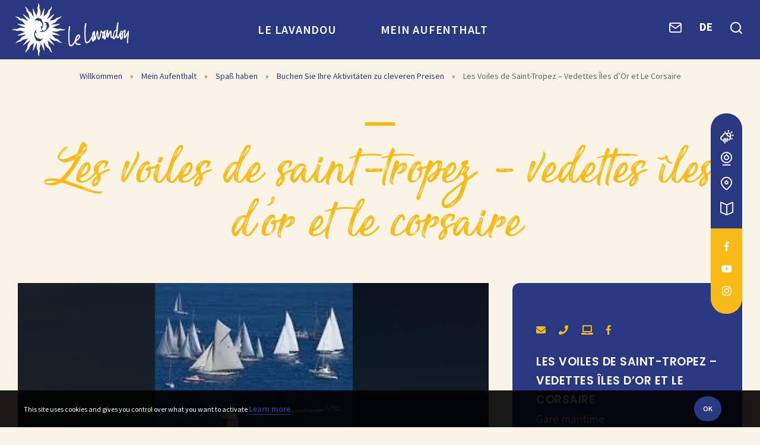

--- FILE ---
content_type: text/html; charset=UTF-8
request_url: https://www.ot-lelavandou.de/aktivitaeten-im-urlaub-lelavandou/les-voiles-de-saint-tropez-vedettes-iles-dor-et-le-corsaire/
body_size: 15284
content:
<!doctype html>
<html lang="de-DE" class="no-js">
    <head>
                <!-- Global site tag (gtag.js) - Google Analytics -->
<script async src="https://www.googletagmanager.com/gtag/js?id=UA-1918964-4"></script>
<script>
  window.dataLayer = window.dataLayer || [];
  function gtag(){dataLayer.push(arguments);}
  gtag('js', new Date());

  gtag('config', 'UA-1918964-4');
</script>
<!-- Google tag (gtag.js) --> <script async src="https://www.googletagmanager.com/gtag/js?id=G-G7CNJ73WLJ"></script> <script> window.dataLayer = window.dataLayer || []; function gtag(){dataLayer.push(arguments);} gtag('js', new Date()); gtag('config', 'G-G7CNJ73WLJ'); </script>        
        <meta charset="UTF-8">
        <title>Les Voiles de Saint-Tropez - Vedettes Îles d&#039;Or et Le Corsaire - Fremdenverkehrsbüros von Le Lavandou</title>
        <meta http-equiv="X-UA-Compatible" content="IE=edge,chrome=1">
        <meta name="viewport" content="width=device-width, initial-scale=1.0, minimum-scale=1.0, maximum-scale=1.0, user-scalable=no">

        <link href="//www.google-analytics.com" rel="dns-prefetch">

        <link rel="apple-touch-icon" sizes="180x180" href="https://www.ot-lelavandou.de/wp-content/themes/ot-lavandou/images/favicon/apple-touch-icon.png">
        <link rel="icon" type="image/png" sizes="32x32" href="https://www.ot-lelavandou.de/wp-content/themes/ot-lavandou/images/favicon/favicon-32x32.png">
        <link rel="icon" type="image/png" sizes="16x16" href="https://www.ot-lelavandou.de/wp-content/themes/ot-lavandou/images/favicon/favicon-16x16.png">
        <link rel="manifest" href="https://www.ot-lelavandou.de/wp-content/themes/ot-lavandou/images/favicon/site.webmanifest">
        <link rel="stylesheet" href="https://unpkg.com/swiper@8/swiper-bundle.min.css"/>
        <meta name="msapplication-TileColor" content="#ffffff">
        <meta name="theme-color" content="#ffffff">

        <meta name='robots' content='index, follow, max-image-preview:large, max-snippet:-1, max-video-preview:-1' />

	<!-- This site is optimized with the Yoast SEO plugin v16.8 - https://yoast.com/wordpress/plugins/seo/ -->
	<link rel="canonical" href="https://www.ot-lelavandou.de/aktivitaeten-im-urlaub-lelavandou/les-voiles-de-saint-tropez-vedettes-iles-dor-et-le-corsaire/" />
	<meta property="og:locale" content="de_DE" />
	<meta property="og:type" content="article" />
	<meta property="og:title" content="Les Voiles de Saint-Tropez - Vedettes Îles d&#039;Or et Le Corsaire - Fremdenverkehrsbüros von Le Lavandou" />
	<meta property="og:url" content="https://www.ot-lelavandou.de/aktivitaeten-im-urlaub-lelavandou/les-voiles-de-saint-tropez-vedettes-iles-dor-et-le-corsaire/" />
	<meta property="og:site_name" content="Fremdenverkehrsbüros von Le Lavandou" />
	<meta property="article:modified_time" content="2025-03-12T00:12:04+00:00" />
	<meta property="og:image" content="https://www.ot-lelavandou.de/wp-content/uploads/sites/4/wpetourisme/28899799-diaporama.jpg" />
	<meta name="twitter:card" content="summary_large_image" />
	<!-- / Yoast SEO plugin. -->


<link rel='dns-prefetch' href='//cdn.jsdelivr.net' />
<link rel='dns-prefetch' href='//translate.google.com' />
<link rel='dns-prefetch' href='//code.jquery.com' />
<link rel='dns-prefetch' href='//www.google.com' />
<link rel='dns-prefetch' href='//s.w.org' />
<script type="text/javascript">
window._wpemojiSettings = {"baseUrl":"https:\/\/s.w.org\/images\/core\/emoji\/13.1.0\/72x72\/","ext":".png","svgUrl":"https:\/\/s.w.org\/images\/core\/emoji\/13.1.0\/svg\/","svgExt":".svg","source":{"concatemoji":"https:\/\/www.ot-lelavandou.de\/wp-includes\/js\/wp-emoji-release.min.js"}};
/*! This file is auto-generated */
!function(e,a,t){var n,r,o,i=a.createElement("canvas"),p=i.getContext&&i.getContext("2d");function s(e,t){var a=String.fromCharCode;p.clearRect(0,0,i.width,i.height),p.fillText(a.apply(this,e),0,0);e=i.toDataURL();return p.clearRect(0,0,i.width,i.height),p.fillText(a.apply(this,t),0,0),e===i.toDataURL()}function c(e){var t=a.createElement("script");t.src=e,t.defer=t.type="text/javascript",a.getElementsByTagName("head")[0].appendChild(t)}for(o=Array("flag","emoji"),t.supports={everything:!0,everythingExceptFlag:!0},r=0;r<o.length;r++)t.supports[o[r]]=function(e){if(!p||!p.fillText)return!1;switch(p.textBaseline="top",p.font="600 32px Arial",e){case"flag":return s([127987,65039,8205,9895,65039],[127987,65039,8203,9895,65039])?!1:!s([55356,56826,55356,56819],[55356,56826,8203,55356,56819])&&!s([55356,57332,56128,56423,56128,56418,56128,56421,56128,56430,56128,56423,56128,56447],[55356,57332,8203,56128,56423,8203,56128,56418,8203,56128,56421,8203,56128,56430,8203,56128,56423,8203,56128,56447]);case"emoji":return!s([10084,65039,8205,55357,56613],[10084,65039,8203,55357,56613])}return!1}(o[r]),t.supports.everything=t.supports.everything&&t.supports[o[r]],"flag"!==o[r]&&(t.supports.everythingExceptFlag=t.supports.everythingExceptFlag&&t.supports[o[r]]);t.supports.everythingExceptFlag=t.supports.everythingExceptFlag&&!t.supports.flag,t.DOMReady=!1,t.readyCallback=function(){t.DOMReady=!0},t.supports.everything||(n=function(){t.readyCallback()},a.addEventListener?(a.addEventListener("DOMContentLoaded",n,!1),e.addEventListener("load",n,!1)):(e.attachEvent("onload",n),a.attachEvent("onreadystatechange",function(){"complete"===a.readyState&&t.readyCallback()})),(n=t.source||{}).concatemoji?c(n.concatemoji):n.wpemoji&&n.twemoji&&(c(n.twemoji),c(n.wpemoji)))}(window,document,window._wpemojiSettings);
</script>
<style type="text/css">
img.wp-smiley,
img.emoji {
	display: inline !important;
	border: none !important;
	box-shadow: none !important;
	height: 1em !important;
	width: 1em !important;
	margin: 0 0.07em !important;
	vertical-align: -0.1em !important;
	background: none !important;
	padding: 0 !important;
}
</style>
	<link rel='stylesheet' id='strateCTA_css-css'  href='https://www.ot-lelavandou.de/wp-content/plugins/strateCTA/css/strateCTA.css' type='text/css' media='all' />
<link rel='stylesheet' id='wp-etourisme-css'  href='https://www.ot-lelavandou.de/wp-content/plugins/wp-etourisme/public/css/wp-etourisme-public.min.css' type='text/css' media='all' />
<link rel='stylesheet' id='wp-block-library-css'  href='https://www.ot-lelavandou.de/wp-includes/css/dist/block-library/style.min.css' type='text/css' media='all' />
<style id='wp-block-library-theme-inline-css' type='text/css'>
.wp-block-audio figcaption{color:#555;font-size:13px;text-align:center}.is-dark-theme .wp-block-audio figcaption{color:hsla(0,0%,100%,.65)}.wp-block-code>code{font-family:Menlo,Consolas,monaco,monospace;color:#1e1e1e;padding:.8em 1em;border:1px solid #ddd;border-radius:4px}.wp-block-embed figcaption{color:#555;font-size:13px;text-align:center}.is-dark-theme .wp-block-embed figcaption{color:hsla(0,0%,100%,.65)}.blocks-gallery-caption{color:#555;font-size:13px;text-align:center}.is-dark-theme .blocks-gallery-caption{color:hsla(0,0%,100%,.65)}.wp-block-image figcaption{color:#555;font-size:13px;text-align:center}.is-dark-theme .wp-block-image figcaption{color:hsla(0,0%,100%,.65)}.wp-block-pullquote{border-top:4px solid;border-bottom:4px solid;margin-bottom:1.75em;color:currentColor}.wp-block-pullquote__citation,.wp-block-pullquote cite,.wp-block-pullquote footer{color:currentColor;text-transform:uppercase;font-size:.8125em;font-style:normal}.wp-block-quote{border-left:.25em solid;margin:0 0 1.75em;padding-left:1em}.wp-block-quote cite,.wp-block-quote footer{color:currentColor;font-size:.8125em;position:relative;font-style:normal}.wp-block-quote.has-text-align-right{border-left:none;border-right:.25em solid;padding-left:0;padding-right:1em}.wp-block-quote.has-text-align-center{border:none;padding-left:0}.wp-block-quote.is-large,.wp-block-quote.is-style-large,.wp-block-quote.is-style-plain{border:none}.wp-block-search .wp-block-search__label{font-weight:700}.wp-block-group:where(.has-background){padding:1.25em 2.375em}.wp-block-separator{border:none;border-bottom:2px solid;margin-left:auto;margin-right:auto;opacity:.4}.wp-block-separator:not(.is-style-wide):not(.is-style-dots){width:100px}.wp-block-separator.has-background:not(.is-style-dots){border-bottom:none;height:1px}.wp-block-separator.has-background:not(.is-style-wide):not(.is-style-dots){height:2px}.wp-block-table thead{border-bottom:3px solid}.wp-block-table tfoot{border-top:3px solid}.wp-block-table td,.wp-block-table th{padding:.5em;border:1px solid;word-break:normal}.wp-block-table figcaption{color:#555;font-size:13px;text-align:center}.is-dark-theme .wp-block-table figcaption{color:hsla(0,0%,100%,.65)}.wp-block-video figcaption{color:#555;font-size:13px;text-align:center}.is-dark-theme .wp-block-video figcaption{color:hsla(0,0%,100%,.65)}.wp-block-template-part.has-background{padding:1.25em 2.375em;margin-top:0;margin-bottom:0}
</style>
<style id='global-styles-inline-css' type='text/css'>
body{--wp--preset--color--black: #000000;--wp--preset--color--cyan-bluish-gray: #abb8c3;--wp--preset--color--white: #ffffff;--wp--preset--color--pale-pink: #f78da7;--wp--preset--color--vivid-red: #cf2e2e;--wp--preset--color--luminous-vivid-orange: #ff6900;--wp--preset--color--luminous-vivid-amber: #fcb900;--wp--preset--color--light-green-cyan: #7bdcb5;--wp--preset--color--vivid-green-cyan: #00d084;--wp--preset--color--pale-cyan-blue: #8ed1fc;--wp--preset--color--vivid-cyan-blue: #0693e3;--wp--preset--color--vivid-purple: #9b51e0;--wp--preset--gradient--vivid-cyan-blue-to-vivid-purple: linear-gradient(135deg,rgba(6,147,227,1) 0%,rgb(155,81,224) 100%);--wp--preset--gradient--light-green-cyan-to-vivid-green-cyan: linear-gradient(135deg,rgb(122,220,180) 0%,rgb(0,208,130) 100%);--wp--preset--gradient--luminous-vivid-amber-to-luminous-vivid-orange: linear-gradient(135deg,rgba(252,185,0,1) 0%,rgba(255,105,0,1) 100%);--wp--preset--gradient--luminous-vivid-orange-to-vivid-red: linear-gradient(135deg,rgba(255,105,0,1) 0%,rgb(207,46,46) 100%);--wp--preset--gradient--very-light-gray-to-cyan-bluish-gray: linear-gradient(135deg,rgb(238,238,238) 0%,rgb(169,184,195) 100%);--wp--preset--gradient--cool-to-warm-spectrum: linear-gradient(135deg,rgb(74,234,220) 0%,rgb(151,120,209) 20%,rgb(207,42,186) 40%,rgb(238,44,130) 60%,rgb(251,105,98) 80%,rgb(254,248,76) 100%);--wp--preset--gradient--blush-light-purple: linear-gradient(135deg,rgb(255,206,236) 0%,rgb(152,150,240) 100%);--wp--preset--gradient--blush-bordeaux: linear-gradient(135deg,rgb(254,205,165) 0%,rgb(254,45,45) 50%,rgb(107,0,62) 100%);--wp--preset--gradient--luminous-dusk: linear-gradient(135deg,rgb(255,203,112) 0%,rgb(199,81,192) 50%,rgb(65,88,208) 100%);--wp--preset--gradient--pale-ocean: linear-gradient(135deg,rgb(255,245,203) 0%,rgb(182,227,212) 50%,rgb(51,167,181) 100%);--wp--preset--gradient--electric-grass: linear-gradient(135deg,rgb(202,248,128) 0%,rgb(113,206,126) 100%);--wp--preset--gradient--midnight: linear-gradient(135deg,rgb(2,3,129) 0%,rgb(40,116,252) 100%);--wp--preset--duotone--dark-grayscale: url('#wp-duotone-dark-grayscale');--wp--preset--duotone--grayscale: url('#wp-duotone-grayscale');--wp--preset--duotone--purple-yellow: url('#wp-duotone-purple-yellow');--wp--preset--duotone--blue-red: url('#wp-duotone-blue-red');--wp--preset--duotone--midnight: url('#wp-duotone-midnight');--wp--preset--duotone--magenta-yellow: url('#wp-duotone-magenta-yellow');--wp--preset--duotone--purple-green: url('#wp-duotone-purple-green');--wp--preset--duotone--blue-orange: url('#wp-duotone-blue-orange');--wp--preset--font-size--small: 13px;--wp--preset--font-size--medium: 20px;--wp--preset--font-size--large: 36px;--wp--preset--font-size--x-large: 42px;}body { margin: 0; }.wp-site-blocks > .alignleft { float: left; margin-right: 2em; }.wp-site-blocks > .alignright { float: right; margin-left: 2em; }.wp-site-blocks > .aligncenter { justify-content: center; margin-left: auto; margin-right: auto; }.has-black-color{color: var(--wp--preset--color--black) !important;}.has-cyan-bluish-gray-color{color: var(--wp--preset--color--cyan-bluish-gray) !important;}.has-white-color{color: var(--wp--preset--color--white) !important;}.has-pale-pink-color{color: var(--wp--preset--color--pale-pink) !important;}.has-vivid-red-color{color: var(--wp--preset--color--vivid-red) !important;}.has-luminous-vivid-orange-color{color: var(--wp--preset--color--luminous-vivid-orange) !important;}.has-luminous-vivid-amber-color{color: var(--wp--preset--color--luminous-vivid-amber) !important;}.has-light-green-cyan-color{color: var(--wp--preset--color--light-green-cyan) !important;}.has-vivid-green-cyan-color{color: var(--wp--preset--color--vivid-green-cyan) !important;}.has-pale-cyan-blue-color{color: var(--wp--preset--color--pale-cyan-blue) !important;}.has-vivid-cyan-blue-color{color: var(--wp--preset--color--vivid-cyan-blue) !important;}.has-vivid-purple-color{color: var(--wp--preset--color--vivid-purple) !important;}.has-black-background-color{background-color: var(--wp--preset--color--black) !important;}.has-cyan-bluish-gray-background-color{background-color: var(--wp--preset--color--cyan-bluish-gray) !important;}.has-white-background-color{background-color: var(--wp--preset--color--white) !important;}.has-pale-pink-background-color{background-color: var(--wp--preset--color--pale-pink) !important;}.has-vivid-red-background-color{background-color: var(--wp--preset--color--vivid-red) !important;}.has-luminous-vivid-orange-background-color{background-color: var(--wp--preset--color--luminous-vivid-orange) !important;}.has-luminous-vivid-amber-background-color{background-color: var(--wp--preset--color--luminous-vivid-amber) !important;}.has-light-green-cyan-background-color{background-color: var(--wp--preset--color--light-green-cyan) !important;}.has-vivid-green-cyan-background-color{background-color: var(--wp--preset--color--vivid-green-cyan) !important;}.has-pale-cyan-blue-background-color{background-color: var(--wp--preset--color--pale-cyan-blue) !important;}.has-vivid-cyan-blue-background-color{background-color: var(--wp--preset--color--vivid-cyan-blue) !important;}.has-vivid-purple-background-color{background-color: var(--wp--preset--color--vivid-purple) !important;}.has-black-border-color{border-color: var(--wp--preset--color--black) !important;}.has-cyan-bluish-gray-border-color{border-color: var(--wp--preset--color--cyan-bluish-gray) !important;}.has-white-border-color{border-color: var(--wp--preset--color--white) !important;}.has-pale-pink-border-color{border-color: var(--wp--preset--color--pale-pink) !important;}.has-vivid-red-border-color{border-color: var(--wp--preset--color--vivid-red) !important;}.has-luminous-vivid-orange-border-color{border-color: var(--wp--preset--color--luminous-vivid-orange) !important;}.has-luminous-vivid-amber-border-color{border-color: var(--wp--preset--color--luminous-vivid-amber) !important;}.has-light-green-cyan-border-color{border-color: var(--wp--preset--color--light-green-cyan) !important;}.has-vivid-green-cyan-border-color{border-color: var(--wp--preset--color--vivid-green-cyan) !important;}.has-pale-cyan-blue-border-color{border-color: var(--wp--preset--color--pale-cyan-blue) !important;}.has-vivid-cyan-blue-border-color{border-color: var(--wp--preset--color--vivid-cyan-blue) !important;}.has-vivid-purple-border-color{border-color: var(--wp--preset--color--vivid-purple) !important;}.has-vivid-cyan-blue-to-vivid-purple-gradient-background{background: var(--wp--preset--gradient--vivid-cyan-blue-to-vivid-purple) !important;}.has-light-green-cyan-to-vivid-green-cyan-gradient-background{background: var(--wp--preset--gradient--light-green-cyan-to-vivid-green-cyan) !important;}.has-luminous-vivid-amber-to-luminous-vivid-orange-gradient-background{background: var(--wp--preset--gradient--luminous-vivid-amber-to-luminous-vivid-orange) !important;}.has-luminous-vivid-orange-to-vivid-red-gradient-background{background: var(--wp--preset--gradient--luminous-vivid-orange-to-vivid-red) !important;}.has-very-light-gray-to-cyan-bluish-gray-gradient-background{background: var(--wp--preset--gradient--very-light-gray-to-cyan-bluish-gray) !important;}.has-cool-to-warm-spectrum-gradient-background{background: var(--wp--preset--gradient--cool-to-warm-spectrum) !important;}.has-blush-light-purple-gradient-background{background: var(--wp--preset--gradient--blush-light-purple) !important;}.has-blush-bordeaux-gradient-background{background: var(--wp--preset--gradient--blush-bordeaux) !important;}.has-luminous-dusk-gradient-background{background: var(--wp--preset--gradient--luminous-dusk) !important;}.has-pale-ocean-gradient-background{background: var(--wp--preset--gradient--pale-ocean) !important;}.has-electric-grass-gradient-background{background: var(--wp--preset--gradient--electric-grass) !important;}.has-midnight-gradient-background{background: var(--wp--preset--gradient--midnight) !important;}.has-small-font-size{font-size: var(--wp--preset--font-size--small) !important;}.has-medium-font-size{font-size: var(--wp--preset--font-size--medium) !important;}.has-large-font-size{font-size: var(--wp--preset--font-size--large) !important;}.has-x-large-font-size{font-size: var(--wp--preset--font-size--x-large) !important;}
</style>
<link rel='stylesheet' id='contact-form-7-css'  href='https://www.ot-lelavandou.de/wp-content/plugins/contact-form-7/includes/css/styles.css' type='text/css' media='all' />
<link rel='stylesheet' id='google-language-translator-css'  href='https://www.ot-lelavandou.de/wp-content/plugins/google-language-translator/css/style.css' type='text/css' media='' />
<link rel='stylesheet' id='iris-sso-instagram-css'  href='https://www.ot-lelavandou.de/wp-content/plugins/iris-sso-instagram/assets/dist/css/app_shared.min.css' type='text/css' media='all' />
<link rel='stylesheet' id='weather-font-css'  href='https://www.ot-lelavandou.de/wp-content/plugins/iris-weather/shared/css/weather-icons.css' type='text/css' media='' />
<link rel='stylesheet' id='ppress-frontend-css'  href='https://www.ot-lelavandou.de/wp-content/plugins/wp-user-avatar/assets/css/frontend.min.css' type='text/css' media='all' />
<link rel='stylesheet' id='ppress-flatpickr-css'  href='https://www.ot-lelavandou.de/wp-content/plugins/wp-user-avatar/assets/flatpickr/flatpickr.min.css' type='text/css' media='all' />
<link rel='stylesheet' id='ppress-select2-css'  href='https://www.ot-lelavandou.de/wp-content/plugins/wp-user-avatar/assets/select2/select2.min.css' type='text/css' media='all' />
<link rel='stylesheet' id='wpet-css'  href='https://www.ot-lelavandou.de/wp-content/themes/ot-lavandou/fonts/wpet/style.css' type='text/css' media='all' />
<link rel='stylesheet' id='app-lib-css'  href='https://www.ot-lelavandou.de/wp-content/themes/ot-lavandou/css/app-lib.css' type='text/css' media='all' />
<link rel='stylesheet' id='app-tourism-css'  href='https://www.ot-lelavandou.de/wp-content/themes/ot-lavandou/css/app-tourism.css' type='text/css' media='all' />
<link rel='stylesheet' id='app-css'  href='https://www.ot-lelavandou.de/wp-content/themes/ot-lavandou/css/app.css' type='text/css' media='all' />
<script type='text/javascript' src='https://code.jquery.com/jquery-3.4.1.min.js' id='jquery-core-js'></script>
<script type='text/javascript' src='https://code.jquery.com/jquery-migrate-3.0.1.min.js' id='jquery-migrate-js'></script>
<script type='text/javascript' src='https://www.ot-lelavandou.de/wp-content/plugins/wp-etourisme/public/js/wp-etourisme-map-adapter.min.js' id='wpetourisme-map-adapter-js'></script>
<script type='text/javascript' id='wpetourisme-map-js-extra'>
/* <![CDATA[ */
var wpetMaps = {"url_public":"https:\/\/www.ot-lelavandou.de\/wp-content\/plugins\/wp-etourisme\/public\/","ajax_param":{"ajax":"https:\/\/www.ot-lelavandou.de\/wp-json\/irisit\/post_type\/activite","filter":{"include":[26207]},"order":{"commune":"ASC"}},"ajax_path":"https:\/\/www.ot-lelavandou.de\/wp-json\/irismap\/profile","iti_path":"https:\/\/www.ot-lelavandou.de\/wp-json\/irismap\/route","poi_path":"https:\/\/www.ot-lelavandou.de\/wp-json\/irisit\/poi\/","maps":{"leaflet-mapbox":{"map_option":{"scrollWheelZoom":""},"markeroption":{"iconSize":[40,40]},"mapboxapi":"pk.eyJ1Ijoib3QtbGVsYXZhbmRvdSIsImEiOiJjanJxaXIwbW4wMTVvNDRvNzI5eDZ0bGh3In0.cEnUty3W8Kgsa0cranqFaQ","tilesurl":"https:\/\/api.mapbox.com\/styles\/v1\/grandcarcassonnetourisme\/cjookqhof0i3d2rt70mypz5iv\/tiles\/256\/{z}\/{x}\/{y}"},"leaflet":{"map_option":{"minZoom":"6","maxZoom":"16","scrollWheelZoom":""},"markeroption":{"iconSize":[40,40]},"tilesurl":"https:\/\/{s}.tile.openstreetmap.org\/{z}\/{x}\/{y}.png"},"default":{"leaflet":{"type":"leaflet","default":{"tileurl":"https:\/\/{s}.tile.openstreetmap.org\/{z}\/{x}\/{y}.png","copyright":"&copy; <a target=\"_blank\" href=\"https:\/\/www.openstreetmap.org\/copyright\">OpenStreetMap<\/a>","name":"Open Street Map"}},"leaflet-mapbox":{"type":"leaflet","default":{"name":"Mapbox","tileurl":"https:\/\/api.tiles.mapbox.com\/v4\/{id}\/{z}\/{x}\/{y}.png","id":"mapbox.streets","apikeyparam":"access_token","apikeyslug":"mapboxapi","copyright":"&copy; <a target=\"_blank\" href=\"https:\/\/www.mapbox.com\/about\/maps\/\">Mapbox<\/a> | &copy; <a target=\"_blank\" href=\"https:\/\/www.openstreetmap.org\/copyright\">OpenStreetMap<\/a>"}}}},"selected":"leaflet","lightpick":"DD.MM.YYYY","locale":"de","legend":{"downloadpng":"Download PNG","altitudeaxis":"Altitude (m)","distanceaxis":"Distance (km)","altitude":"Altitude","elevation":"Slope","distance":"Distance"},"options":{"marker":"https:\/\/www.ot-lelavandou.fr\/wp-content\/themes\/ot-lavandou\/images\/markers\/marker.png","markerhover":"https:\/\/www.ot-lelavandou.fr\/wp-content\/themes\/ot-lavandou\/images\/markers\/marker-hover.png","latitude":"43.137885","longitude":"6.370341","zoom":"13","switchmode":0}};
/* ]]> */
</script>
<script type='text/javascript' src='https://www.ot-lelavandou.de/wp-content/plugins/wp-etourisme/public/js/wp-etourisme-maps.min.js' id='wpetourisme-map-js'></script>
<script type='text/javascript' src='https://cdn.jsdelivr.net/npm/apexcharts' id='apexcharts-js'></script>
<script type='text/javascript' src='https://www.ot-lelavandou.de/wp-content/plugins/wp-user-avatar/assets/flatpickr/flatpickr.min.js' id='ppress-flatpickr-js'></script>
<script type='text/javascript' src='https://www.ot-lelavandou.de/wp-content/plugins/wp-user-avatar/assets/select2/select2.min.js' id='ppress-select2-js'></script>
<script type='text/javascript' id='wp-etourisme-marketplace-js-extra'>
/* <![CDATA[ */
var wpet_marketplace_param = {"ajax_url":"https:\/\/www.ot-lelavandou.de\/wp-admin\/admin-ajax.php","format":"dd.mm.yyyy","lightpick":"DD.MM.YYYY","locale":"de","max_days":"365","messages":{"date":"Arrival date field is required","enddate":"Departure date field is required","duration":"Duration field is required","adult":"Adults number field is required"}};
/* ]]> */
</script>
<script type='text/javascript' src='https://www.ot-lelavandou.de/wp-content/plugins/wp-etourisme-marketplace/shared/js/wp-etourisme-marketplace-shared.min.js' id='wp-etourisme-marketplace-js'></script>
<link rel="https://api.w.org/" href="https://www.ot-lelavandou.de/wp-json/" /><link rel="alternate" type="application/json" href="https://www.ot-lelavandou.de/wp-json/wp/v2/iris-private/activite/26207" /><link rel='shortlink' href='https://www.ot-lelavandou.de/?p=26207' />
<link rel="alternate" type="application/json+oembed" href="https://www.ot-lelavandou.de/wp-json/oembed/1.0/embed?url=https%3A%2F%2Fwww.ot-lelavandou.de%2Faktivitaeten-im-urlaub-lelavandou%2Fles-voiles-de-saint-tropez-vedettes-iles-dor-et-le-corsaire%2F" />
<link rel="alternate" type="text/xml+oembed" href="https://www.ot-lelavandou.de/wp-json/oembed/1.0/embed?url=https%3A%2F%2Fwww.ot-lelavandou.de%2Faktivitaeten-im-urlaub-lelavandou%2Fles-voiles-de-saint-tropez-vedettes-iles-dor-et-le-corsaire%2F&#038;format=xml" />

<!-- This site is using AdRotate v5.8.20 to display their advertisements - https://ajdg.solutions/ -->
<!-- AdRotate CSS -->
<style type="text/css" media="screen">
	.g { margin:0px; padding:0px; overflow:hidden; line-height:1; zoom:1; }
	.g img { height:auto; }
	.g-col { position:relative; float:left; }
	.g-col:first-child { margin-left: 0; }
	.g-col:last-child { margin-right: 0; }
	@media only screen and (max-width: 480px) {
		.g-col, .g-dyn, .g-single { width:100%; margin-left:0; margin-right:0; }
	}
</style>
<!-- /AdRotate CSS -->

<style type="text/css"></style><link rel="alternate" href="https://www.ot-lelavandou.de/aktivitaeten-im-urlaub-lelavandou/les-voiles-de-saint-tropez-vedettes-iles-dor-et-le-corsaire/" hreflang="de"/>
<link rel="alternate" href="https://www.ot-lelavandou.fr/activites-de-vacances-lelavandou/les-voiles-de-saint-tropez-vedettes-iles-dor-et-le-corsaire/" hreflang="fr"/>
<link rel="alternate" href="https://www.ot-lelavandou.co.uk/holiday-activities-lelavandou/les-voiles-de-saint-tropez-vedettes-iles-dor-et-le-corsaire/" hreflang="en"/>
<link rel="alternate" href="https://www.ot-lelavandou.it/attivita-vacanze-lelavandou/les-voiles-de-saint-tropez-vedettes-iles-dor-et-le-corsaire/" hreflang="it"/>
<link rel="alternate" href="https://www.ot-lelavandou.fr/activites-de-vacances-lelavandou/les-voiles-de-saint-tropez-vedettes-iles-dor-et-le-corsaire/" hreflang="x-default"/>

        


<script type="application/ld+json">
    {
        "@context": "http://schema.org/",
        "@type": "TouristInformationCenter",
        "name": "Office de tourisme du Lavandou",
        "address": {
            "@type": "PostalAddress",
            "streetAddress":"La Maison du Lavandou",
            "postalCode":"83980",
            "addressLocality":"Le Lavandou (France)"
        },
        "image": {
            "@type": "ImageObject",
            "url":"https://www.ot-lelavandou.de/wp-content/themes/ot-lavandou/images/logo.svg"
        },
        "telephone": "+33(4) 94 00 40 50",
        "geo": {
            "@type": "GeoCoordinates",
            "latitude": "43.1378849",
            "longitude": "6.3703407000000425"
        },
        "sameAs" : [
            "https://www.facebook.com/pages/Le-Lavandou/345003210961","https://www.instagram.com/lelavandoutourisme/","https://www.youtube.com/user/lelavandou83980","https://www.pinterest.fr/lelavandouot/","https://www.tripadvisor.fr/Search?geo=1&searchNearby=&pid=3826&redirect=&startTime=1543940158117&uiOrigin=MASTHEAD&q=lavandou&supportedSearchTypes=find_near_stand_alone_query&enableNearPage=true&returnTo=https%253A__2F____2F__www__2E__tripadvisor__2E__fr__2F__&searchSessionId=13DDE4D35A6B5842723AAA2D2F964DA61543940151571ssid&social_typeahead_2018_feature=true&sid=13DDE4D35A6B5842723AAA2D2F964DA61543940161110&rf=1"        ]
    }
</script>
        <!-- Facebook Pixel Code -->
        <script>
            !function(f,b,e,v,n,t,s)
            {if(f.fbq)return;n=f.fbq=function(){n.callMethod?
                n.callMethod.apply(n,arguments):n.queue.push(arguments)};
                if(!f._fbq)f._fbq=n;n.push=n;n.loaded=!0;n.version='2.0';
                n.queue=[];t=b.createElement(e);t.async=!0;
                t.src=v;s=b.getElementsByTagName(e)[0];
                s.parentNode.insertBefore(t,s)}(window,document,'script',
                'https://connect.facebook.net/en_US/fbevents.js');

            fbq('init', '2322828621294644');
            fbq('track', 'PageView');
        </script>
        <noscript>
            <img height="1" width="1" src="https://www.facebook.com/tr?id=2322828621294644&ev=PageView&noscript=1"/>
        </noscript>
        <script>
            !function(f,b,e,v,n,t,s)
            {if(f.fbq)return;n=f.fbq=function(){n.callMethod?
                                                n.callMethod.apply(n,arguments):n.queue.push(arguments)};
                if(!f._fbq)f._fbq=n;n.push=n;n.loaded=!0;n.version='2.0';
                n.queue=[];t=b.createElement(e);t.async=!0;
                t.src=v;s=b.getElementsByTagName(e)[0];
                s.parentNode.insertBefore(t,s)}(window, document,'script',
                                                'https://connect.facebook.net/en_US/fbevents.js');
            fbq('init', '2961013397271808');
            fbq('track', 'PageView');
        </script>
        <noscript><img height="1" width="1" style="display:none" src="https://www.facebook.com/tr?id=2961013397271808&ev=PageView&noscript=1"/>
        </noscript>
        <!-- End Facebook Pixel Code -->
    </head>

    <body class="activite-template-default single single-activite postid-26207 wp-embed-responsive">
                
        <div class="menuMobile">
    <div class="menuMobileInner">
        <div class="menu-header-menu-container"><ul id="menu-header-menu" class="menu"><li id="menu-item-300" class="menu-item menu-item-type-post_type menu-item-object-page menu-item-has-children menu-item-300"><a href="https://www.ot-lelavandou.de/le-lavandou/">Le Lavandou</a>
<ul class="sub-menu">
	<li id="menu-item-4230" class="menu-item menu-item-type-post_type menu-item-object-page menu-item-4230"><a href="https://www.ot-lelavandou.de/le-lavandou/die-12-straende-von-le-lavandou/">Die 12 Strände von Le Levandou</a></li>
	<li id="menu-item-4232" class="menu-item menu-item-type-post_type menu-item-object-page menu-item-4232"><a href="https://www.ot-lelavandou.de/le-lavandou/die-top-10/">Die Top 10</a></li>
	<li id="menu-item-4236" class="menu-item menu-item-type-post_type menu-item-object-page menu-item-4236"><a href="https://www.ot-lelavandou.de/le-lavandou/fotos/">Fotos</a></li>
	<li id="menu-item-4235" class="menu-item menu-item-type-post_type menu-item-object-page menu-item-4235"><a href="https://www.ot-lelavandou.de/le-lavandou/videos/">Videos</a></li>
</ul>
</li>
<li id="menu-item-301" class="menu-item menu-item-type-post_type menu-item-object-page menu-item-has-children menu-item-301"><a href="https://www.ot-lelavandou.de/mein-aufenthalt/">Mein Aufenthalt</a>
<ul class="sub-menu">
	<li id="menu-item-4237" class="menu-item menu-item-type-post_type menu-item-object-page menu-item-4237"><a href="https://www.ot-lelavandou.de/mein-aufenthalt/uebernachten/">Übernachten</a></li>
	<li id="menu-item-4239" class="menu-item menu-item-type-post_type menu-item-object-page menu-item-4239"><a href="https://www.ot-lelavandou.de/mein-aufenthalt/essen/">Essen</a></li>
	<li id="menu-item-4240" class="menu-item menu-item-type-post_type menu-item-object-page menu-item-4240"><a href="https://www.ot-lelavandou.de/mein-aufenthalt/spass-haben/">Spaß haben</a></li>
	<li id="menu-item-21862" class="menu-item menu-item-type-post_type menu-item-object-page menu-item-21862"><a href="https://www.ot-lelavandou.de/mein-aufenthalt/praktische-infos/">Praktische Infos</a></li>
	<li id="menu-item-21863" class="menu-item menu-item-type-post_type menu-item-object-page menu-item-21863"><a href="https://www.ot-lelavandou.de/mein-aufenthalt/geschaefte-dienstleistungen/">Geschäfte &amp; Dienstleistungen</a></li>
	<li id="menu-item-4243" class="menu-item menu-item-type-post_type menu-item-object-page menu-item-4243"><a href="https://www.ot-lelavandou.de/mein-aufenthalt/terminkalender/">Terminkalender</a></li>
	<li id="menu-item-4244" class="menu-item menu-item-type-post_type menu-item-object-page menu-item-4244"><a href="https://www.ot-lelavandou.de/mein-aufenthalt/interaktive-karte/">Interaktive Karte</a></li>
	<li id="menu-item-21864" class="menu-item menu-item-type-post_type menu-item-object-page menu-item-21864"><a href="https://www.ot-lelavandou.de/mein-aufenthalt/uebernachten/nach-unterkunftstyp/hotels-in-le-lavandou/">Hotels in Le Lavandou</a></li>
	<li id="menu-item-21865" class="menu-item menu-item-type-post_type menu-item-object-page menu-item-21865"><a href="https://www.ot-lelavandou.de/mein-aufenthalt/praktische-infos/wie-kommt-man-her/">Wie kommt man nach Le Lavandou?</a></li>
</ul>
</li>
</ul></div>        
                
        <div class="menuMobilePictos">
            
                        
            <ul class="clear menuMobilePictosList">
                                    <li class="menuMobilePictosItem menuMobilePictosItemWeather">
                        <a href="https://www.ot-lelavandou.de/mein-aufenthalt/praktische-infos/das-wetter/" data-placement="left" data-original-title="Wetter" data-toggle="tooltip">
                            <i class="wi wi-day-rain"></i>
                            <span>das Wetter</span>
                        </a>
                    </li>
                                <li class="menuMobilePictosItem menuMobilePictosItemWebcams">
                    <a href="https://www.ot-lelavandou.de/mein-aufenthalt/praktische-infos/les-webcams/" data-placement="left" data-original-title="Webcams" data-toggle="tooltip">
                        <span>Les webcams</span>
                    </a>
                </li>
                <li class="menuMobilePictosItem menuMobilePictosItemCarte">
                    <a href="https://www.ot-lelavandou.de/mein-aufenthalt/interaktive-karte/" data-placement="left" data-original-title="Interaktive Karte" data-toggle="tooltip">
                        <span>Interaktive Karte</span>
                    </a>
                </li>
                <li class="menuMobilePictosItem menuMobilePictosItemBrochure">
                    <a href="" data-placement="left" data-original-title="Broschüren" data-toggle="tooltip">
                        <span></span>
                    </a>
                </li>
            </ul>
            
            <ul class="clear menuMobilePictosList">
                                    <li class="menuMobilePictosItem menuMobilePictosItem--Social">
                        <a target="_blank" href="https://www.facebook.com/pages/Le-Lavandou/345003210961" data-placement="left" data-original-title="Folgen Sie uns auf Facebook" data-toggle="tooltip">
                            <i class="fab fa-facebook-f"></i>
                            <span>Folgen Sie uns auf facebook</span>
                        </a>
                    </li>
                                
                                    <li class="menuMobilePictosItem menuMobilePictosItem--Social">
                        <a target="_blank" href="https://www.youtube.com/user/lelavandou83980" data-placement="left" data-original-title="Folgen Sie uns auf youtube" data-toggle="tooltip">
                            <i class="fab fa-youtube"></i>
                            <span>Folgen Sie uns auf youtube</span>
                        </a>
                    </li>
                                
                                    <li class="menuMobilePictosItem menuMobilePictosItem--Social menuMobilePictosItem--SocialInstagram">
                        <a target="_blank" href="https://www.instagram.com/lelavandoutourisme/" data-placement="left" data-original-title="Folgen Sie uns auf instagram" data-toggle="tooltip">
                            <i class="fab fa-instagram"></i>
                            <span>Folgen Sie uns auf instagram</span>
                        </a>
                    </li>
                            </ul>
        </div>
    </div>
</div>        

        <div class="wrapper  ">

            
<div class="toolbar">
    <ul class="toolbarList">
        
            <li class="toolbarItem toolbarItemWeather">
                <a href="https://www.ot-lelavandou.de/mein-aufenthalt/praktische-infos/das-wetter/" data-placement="left" data-original-title="Wetter" data-toggle="tooltip">
                    <i class="wi wi-day-rain"></i>
                    <span>das Wetter</span>
                </a>
            </li>
                <li class="toolbarItem toolbarItemWebcams">
            <a href="https://www.ot-lelavandou.de/mein-aufenthalt/praktische-infos/les-webcams/" data-placement="left" data-original-title="Webcams" data-toggle="tooltip">
                <span>Les webcams</span>
            </a>
        </li>
        <li class="toolbarItem toolbarItemCarte">
            <a href="https://www.ot-lelavandou.de/mein-aufenthalt/interaktive-karte/" data-placement="left" data-original-title="Interaktive Karte" data-toggle="tooltip">
                <span>Interaktive Karte</span>
            </a>
        </li>
        <li class="toolbarItem toolbarItemBrochure">
            <a href="" data-placement="left" data-original-title="Broschüren" data-toggle="tooltip">
                <span></span>
            </a>
        </li>
    </ul>

    <ul class="toolbarList toolbarList--Social">
                    <li class="toolbarItem toolbarItem--Social">
                <a target="_blank" href="https://www.facebook.com/pages/Le-Lavandou/345003210961" data-placement="left" data-original-title="Folgen Sie uns auf Facebook" data-toggle="tooltip">
                    <i class="fab fa-facebook-f"></i>
                    <span>Folgen Sie uns auf Facebook</span>
                </a>
            </li>
        
                    <li class="toolbarItem toolbarItem--Social">
                <a target="_blank" href="https://www.youtube.com/user/lelavandou83980" data-placement="left" data-original-title="Folgen Sie uns auf Youtube" data-toggle="tooltip">
                    <i class="fab fa-youtube"></i>
                    <span>Folgen Sie uns auf Youtube</span>
                </a>
            </li>
        
                    <li class="toolbarItem toolbarItem--Social toolbarItem--SocialInstagram">
                <a target="_blank" href="https://www.instagram.com/lelavandoutourisme/" data-placement="left" data-original-title="Folgen Sie uns auf Instagram" data-toggle="tooltip">
                    <i class="fab fa-instagram"></i>
                    <span>Folgen Sie uns auf Instagram</span>
                </a>
            </li>
            </ul>
</div>

            
            <div class="site-overlay" id="site-overlay"></div>

            <header class="header " role="banner">

                <div class="navbar">
                                            <p class="logo js-click">
                            <a class="logoItem" href="https://www.ot-lelavandou.de">
                                <img src="https://www.ot-lelavandou.de/wp-content/themes/ot-lavandou/images/logo.svg" alt="Fremdenverkehrsbüros von Le Lavandou">
                                <span class="hide">Fremdenverkehrsbüros von Le Lavandou</span>
                            </a>
                        </p>
                    
                    <div class="mainNav">
                        <nav class="mainNav clear nav--desktop" id="mainNav">
            <ul class="menu">
            <!--Le Lavandou-->
            <li class="menu-item menu-item-has-children">
                <a href="https://www.ot-lelavandou.de/le-lavandou/">Le Lavandou</a>
                <div class="subMenu subMenu--inverse">
                    <ul class="subMenuList subMenuInner">
                        
                        <li class="page_item page-item-12 page_item_has_children"><a href="https://www.ot-lelavandou.de/le-lavandou/die-12-straende-von-le-lavandou/">Die 12 Strände von Le Levandou</a></li>
<li class="page_item page-item-59 page_item_has_children"><a href="https://www.ot-lelavandou.de/le-lavandou/die-top-10/">Die Top 10</a></li>
                        
                        <li class="subMenuButtonAccelerateur">
                            <a href="https://www.ot-lelavandou.de/le-lavandou/videos/">
                                <i class="icon icon-videos"></i>Videos                            </a>
                        </li>
                        
                        <li class="subMenuButtonAccelerateur">
                            <a href="https://www.ot-lelavandou.de/le-lavandou/fotos/">
                                <i class="icon icon-photos"></i>Fotos                            </a>
                        </li>
                    </ul>
                    <div class="subMenuHighlight subMenuInner">
                        
                                                    
                                                        
                                                            <div class="subMenuHighlightItem subMenuHighlightItem--full js-click">
                                    <p class="subMenuHighlightItemThumbnail lazyload" data-original="https://www.ot-lelavandou.de/wp-content/uploads/sites/4/2018/12/petitdejeunerplagelavandouagvoiturier-525x520.jpg"></p>
                                    <p class="subMenuHighlightItemTitle">
                                        <a href="https://www.ot-lelavandou.de/mein-aufenthalt/uebernachten/nach-unterkunftstyp/hotels-in-le-lavandou/">
                                            Hotels in Le Lavandou                                        </a>
                                    </p>
                                </div>
                                                        
                                                                        </div>
                </div>
            </li>
            
            <!--Mon séjour-->
            <li class="menu-item menu-item-has-children">
                <a href="https://www.ot-lelavandou.de/mein-aufenthalt/">Mein Aufenthalt</a>
                <div class="subMenu">
                    <ul class="subMenuList subMenuInner">
                        <li class="page_item page-item-71 page_item_has_children"><a href="https://www.ot-lelavandou.de/mein-aufenthalt/uebernachten/">Übernachten</a></li>
<li class="page_item page-item-73 page_item_has_children"><a href="https://www.ot-lelavandou.de/mein-aufenthalt/essen/">Essen</a></li>
<li class="page_item page-item-75 page_item_has_children"><a href="https://www.ot-lelavandou.de/mein-aufenthalt/spass-haben/">Spaß haben</a></li>
<li class="page_item page-item-79 page_item_has_children"><a href="https://www.ot-lelavandou.de/mein-aufenthalt/praktische-infos/">Praktische Infos</a></li>
<li class="page_item page-item-81"><a href="https://www.ot-lelavandou.de/mein-aufenthalt/geschaefte-dienstleistungen/">Geschäfte &amp; Dienstleistungen</a></li>
                        
                        <li class="subMenuButtonAccelerateur">
                            <a href="https://www.ot-lelavandou.de/mein-aufenthalt/terminkalender/">
                                <i class="icon icon-agenda"></i>Terminkalender                            </a>
                        </li>
                        
                        <li class="subMenuButtonAccelerateur">
                            <a href="https://www.ot-lelavandou.de/mein-aufenthalt/interaktive-karte/">
                                <i class="icon icon-localisation"></i>Interaktive Karte                            </a>
                        </li>
                    </ul>
                    <div class="subMenuHighlight subMenuInner">
                                                    
                                                        
                                                            <div class="subMenuHighlightItem subMenuHighlightItem--third js-click">
                                    <p class="subMenuHighlightItemThumbnail lazyload" data-original="https://www.ot-lelavandou.de/wp-content/uploads/sites/4/2018/12/plage-cavaliere-activites-nautiques-le-lavandouagvoiturier-525x520.jpg"></p>
                                    <p class="subMenuHighlightItemTitle">
                                        <a href="https://www.ot-lelavandou.de/le-lavandou/videos/">
                                            Videos                                        </a>
                                    </p>
                                </div>
                                                            <div class="subMenuHighlightItem subMenuHighlightItem--third js-click">
                                    <p class="subMenuHighlightItemThumbnail lazyload" data-original="https://www.ot-lelavandou.de/wp-content/uploads/sites/4/2018/12/petitdejeunerplagelavandouagvoiturier-525x520.jpg"></p>
                                    <p class="subMenuHighlightItemTitle">
                                        <a href="https://www.ot-lelavandou.de/mein-aufenthalt/uebernachten/nach-unterkunftstyp/hotels-in-le-lavandou/">
                                            Hotels in Le Lavandou                                        </a>
                                    </p>
                                </div>
                                                            <div class="subMenuHighlightItem subMenuHighlightItem--third js-click">
                                    <p class="subMenuHighlightItemThumbnail lazyload" data-original="https://www.ot-lelavandou.de/wp-content/uploads/sites/4/2019/02/signalisation-le-lavandou.jpg"></p>
                                    <p class="subMenuHighlightItemTitle">
                                        <a href="https://www.ot-lelavandou.de/mein-aufenthalt/praktische-infos/wie-kommt-man-her/">
                                            Wie kommt man nach Le Lavandou?                                        </a>
                                    </p>
                                </div>
                                                        
                                                                        </div>
                </div>
            </li>
        
        </ul>
    </nav>                    </div>

                    <div class="tools">
                                                <p class="toolsItem toolsItem--contact">
                            <a href="https://www.ot-lelavandou.de/mein-aufenthalt/praktische-infos/kontaktieren-sie-uns/" data-toggle="tooltip" data-placement="bottom" title="Das Fremdenverkehrsbüro kontaktieren">
                                <span class="hide">Das Fremdenverkehrsbüro kontaktieren</span>
                            </a>
                        </p>

                        <div class="toolsItem toolsItem--language">
                            
<div class="site-header__tools__item langSwitcher" id="langSwitcher">
	<p class="langSwitcher_langCurrent"> DE </p>
			<ul class="langSwitcher_langs">
							<li>
					<a class="flag" href="https://www.ot-lelavandou.fr/activites-de-vacances-lelavandou/les-voiles-de-saint-tropez-vedettes-iles-dor-et-le-corsaire/" target="_blank" rel="noopener">
						<span>FR</span>
					</a>
				</li>
							<li>
					<a class="flag" href="https://www.ot-lelavandou.co.uk/holiday-activities-lelavandou/les-voiles-de-saint-tropez-vedettes-iles-dor-et-le-corsaire/" target="_blank" rel="noopener">
						<span>EN</span>
					</a>
				</li>
							<li>
					<a class="flag" href="https://www.ot-lelavandou.it/attivita-vacanze-lelavandou/les-voiles-de-saint-tropez-vedettes-iles-dor-et-le-corsaire/" target="_blank" rel="noopener">
						<span>IT</span>
					</a>
				</li>
					</ul>
	</div>
                        </div>

                        <p class="toolsItem toolsItem--search">
                            <a href="##" class="js-wpSearchLayoutOpen" data-toggle="tooltip" data-placement="bottom" title="Suchen">
                                <span class="hide">Ich suche</span>
                            </a>
                        </p>

                        <button class="toolsItem trigger-menu c-hamburger c-hamburger--htx" id="trigger-menu">
                            <span>Menü</span>
                        </button>
                    </div>
                </div>

                                                                </header>

            
        <p class="breadcrumbs current_post_type">
        <span xmlns:v="http://rdf.data-vocabulary.org/#">
            <span typeof="v:Breadcrumb">
                <a href="https://www.ot-lelavandou.de" rel="v:url" property="v:title">Willkommen</a> »                                    <span typeof="v:Breadcrumb">
                        <a href="https://www.ot-lelavandou.de/mein-aufenthalt/" rel="v:url" property="v:title">
                            Mein Aufenthalt                        </a> »                    </span>
                                    <span typeof="v:Breadcrumb">
                        <a href="https://www.ot-lelavandou.de/mein-aufenthalt/spass-haben/" rel="v:url" property="v:title">
                            Spaß haben                        </a> »                    </span>
                                    <span typeof="v:Breadcrumb">
                        <a href="https://www.ot-lelavandou.de/mein-aufenthalt/spass-haben/buchen-sie-ihre-aktivitaeten-zu-cleveren-preisen/" rel="v:url" property="v:title">
                            Buchen Sie Ihre Aktivitäten zu cleveren Preisen                        </a> »                    </span>
                                <span class="breadcrumb_last">Les Voiles de Saint-Tropez &#8211; Vedettes Îles d&#8217;Or et Le Corsaire</span>

            </span>
        </span>
    </p>



    
<main class="wpetDetail container" id="main" role="main" itemscope itemtype="http://schema.org/LocalBusiness">
    <div class="wpetTitle">
    <div class="wpetTitleContainer">
        <h1 itemprop="name"><span>Les Voiles de Saint-Tropez &#8211; Vedettes Îles d&#8217;Or et Le Corsaire</span></h1>
            </div>
</div>
    <section class="clear">
        <div class="wpetSection">
                
            <div class="wpetGallery clear">
            
                <div class="wpetGalleryItem">
                    <a data-fancybox="images" href="https://www.ot-lelavandou.de/wp-content/uploads/sites/4/wpetourisme/28899799-diaporama.jpg" title="28899799-diaporama">
                        <img src="https://www.ot-lelavandou.de/wp-content/uploads/sites/4/wpetourisme/28899799-diaporama.jpg" itemprop="image" alt="28899799-diaporama">
                    </a>
                </div>
            
                <div class="wpetGalleryItem">
                    <a data-fancybox="images" href="https://www.ot-lelavandou.de/wp-content/uploads/sites/4/wpetourisme/6144064-diaporama.jpg" title="6144064-diaporama">
                        <img src="https://www.ot-lelavandou.de/wp-content/uploads/sites/4/wpetourisme/6144064-diaporama.jpg" itemprop="image" alt="6144064-diaporama">
                    </a>
                </div>
            
                <div class="wpetGalleryItem">
                    <a data-fancybox="images" href="https://www.ot-lelavandou.de/wp-content/uploads/sites/4/wpetourisme/6144063-diaporama.jpg" title="6144063-diaporama">
                        <img src="https://www.ot-lelavandou.de/wp-content/uploads/sites/4/wpetourisme/6144063-diaporama.jpg" itemprop="image" alt="6144063-diaporama">
                    </a>
                </div>
            
                <div class="wpetGalleryItem">
                    <a data-fancybox="images" href="https://www.ot-lelavandou.de/wp-content/uploads/sites/4/wpetourisme/5495957-diaporama.jpg" title="5495957-diaporama">
                        <img src="https://www.ot-lelavandou.de/wp-content/uploads/sites/4/wpetourisme/5495957-diaporama.jpg" itemprop="image" alt="5495957-diaporama">
                    </a>
                </div>
            
                <div class="wpetGalleryItem">
                    <a data-fancybox="images" href="https://www.ot-lelavandou.de/wp-content/uploads/sites/4/wpetourisme/5495964-diaporama.jpg" title="5495964-diaporama">
                        <img src="https://www.ot-lelavandou.de/wp-content/uploads/sites/4/wpetourisme/5495964-diaporama.jpg" itemprop="image" alt="5495964-diaporama">
                    </a>
                </div>
            
            <div class="wpetPhotoCount">
                5            </div>
        </div>
                <!--    -->        
    <div class="wpetExcerpt hentry">
        <div class="wpetExcerptList half">
            
            
            
<!--            --><!--                <p class="wpetExcerptItem withIcon wpetExcerptItem--restauration">-->
<!--                    --><!--                </p>-->
<!--            -->
            
            
            
            <!--                <p class="wpetExcerptItem withIcon wpetExcerptItem--restauration">-->
<!--                    --><!--                </p>-->
<!--            -->
                            <p class="wpetExcerptItem withIcon wpetExcerptItem--pets">
                                            <i class="icon icon_"></i>Tiere nicht akzeptiert                                    </p>
            
<!--            --><!--                <p class="wpetExcerptItem withIcon wpetExcerptItem--lang">-->
<!--                    --><!--                    <span>--><!--</span>-->
<!--                </p>-->
<!--            -->        </div>
    </div>
            
            <div class="wpetSectionContainer">
                <div class="wpetSectionAside" id="wpetSectionAside">
                    <div class="wpetNavigation">
    <ul>
                            <li class="description">
                        <a href="#description" class="smoothScroll">Übrigens...</a>
                    </li>
                                        <li class="prestation">
                        <a href="#prestation" class="smoothScroll">Leistungen</a>
                    </li>
                                        <li class="tarifs">
                        <a href="#tarifs" class="smoothScroll">Tarife</a>
                    </li>
                                        <li class="ouverture">
                        <a href="#ouverture" class="smoothScroll">Öffnung</a>
                    </li>
                                        <li class="labels">
                        <a href="#labels" class="smoothScroll">Labels</a>
                    </li>
                        </ul>
</div>                </div>

                <div class="wpetSectionContent hentry">
                    




    <div class="StrateDescription wpetStrate" id="description">

        <h2 class="wpetStrateTitle">Übrigens...</h2>

        <!-- BLOCK DESCRIPTION -->
		            <div class="wpetStrateParts">

				
				
				
				

				
				
				

                <div class="wpetStrateParts">
					                </div>
            </div>
		
        <!-- PROFIL -->
		
    </div>

<!-- STRATE PRESTATION -->
    <div class="StrateConfort wpetStrate" id="prestation">

        <h2 class="wpetStrateTitle">Leistungen</h2>

        <!-- BLOCK CONFORT -->
		
        <!-- BLOCK EQUIPEMENT -->
		
        <!-- BLOCK SERVICE -->
		
			
            <div class="wpetStrateParts">
                <h3 class="wpetStratePartsTitle">Dienstleistungen</h3>

                <ul class="half">
					                </ul>
            </div>
		

							
        <!-- BLOCK EQUIPEMENT -->
		
    </div>


<!-- STRATE TARIFS -->
    <div class="StrateTarifs wpetStrate" id="tarifs">

        <h2 class="wpetStrateTitle">Tarife</h2>

        <!-- BLOCK TARIF-->
		            <div class="wpetStrateParts">

								                    <table class="wpetTable">
                        <thead class="wpetTableHeader">
                        <tr>
                            <th>Tarif</th>
                            <th class="wpetTableHeader--min">Min.</th>
                            <th class="wpetTableHeader--max">Max.</th>
                        </tr>
                        </thead>
																														                                        <tr class="wpetTableLine">
                                            <td class="wpetTableCell wpetTableCell--name">
                                                <strong>Erwachsene</strong>
												(von 29/09/2025 bis 05/10/2025)                                            </td>
                                            <td class="wpetTableCell wpetTableCell--value wpetTableCell--value--min wpetTableCell--full">
												70€                                            </td>
                                            <td class="wpetTableCell wpetTableCell--disabled">

                                            </td>
                                        </tr>
																																																						                                        <tr class="wpetTableLine">
                                            <td class="wpetTableCell wpetTableCell--name">
                                                <strong>Kinder</strong>
												(von 29/09/2025 bis 05/10/2025)                                            </td>
                                            <td class="wpetTableCell wpetTableCell--value wpetTableCell--value--min wpetTableCell--full">
												49€                                            </td>
                                            <td class="wpetTableCell wpetTableCell--disabled">

                                            </td>
                                        </tr>
																														                    </table>
				
				
				
				                <!--    <p>--><!--</p>-->
				
				
				            </div>
		
        <!-- BLOCK MOYENS PAIEMENT-->
		
			
            <div class="wpetStrateParts">
                <h3 class="wpetStratePartsTitle">Zahlungsmittel</h3>
                <ul>
					                        <li itemprop="paymentAccepted" class="tag"> Kreditkarte </li>
					                        <li itemprop="paymentAccepted" class="tag"> Bar </li>
					                        <li itemprop="paymentAccepted" class="tag"> Chèque Vacances (Ferienscheck) </li>
					                </ul>
            </div>
		
    </div>



<!-- STRATE OUVERTURE -->
	        <div class="StrateOuverture wpetStrate" id="ouverture">

            <h2 class="wpetStrateTitle">Öffnung</h2>

            <div class="wpetStrateParts">

				
					
					                        <p>Von Montag, den 29. September bis Sonntag, den 5. Oktober, jeden Dienstag, Freitag und Samstag um 8.45 Uhr.</p>
					
				
            </div>
        </div>
	
<!-- CLASSEMENT LABELS -->
    <div class="wpetStrate" id="labels">

        <h2 class="wpetStrateTitle">Labels</h2>

        <!-- BLOCK LABEL -->
		
        <!-- BLOCK HANDICAP -->
		            <div class="wpetStrateParts">
                <h3 class="wpetStratePartsTitle">Zugänglichkeit</h3>

				
                <ul>
					
											                            <li>Zugänglich mit Rollstuhl, mit Hilfe</li>
						                            <li>Reservierter Platz 330 cm breit < 100 m vom Standort</li>
						                            <li>Regelmäßiger befahrbarer Boden ohne Hindernisse</li>
						                            <li>Möglichkeit, jemanden vor dem Standort abzusetzen</li>
						                            <li>Empfangspersonal für die Aufnahme von Menschen mit Behinderungen sensibilisiert</li>
											
					                </ul>
            </div>
		    </div>

<!-- STRATE CAPACITE -->

<!-- STRATE ACTIVITE -->

<!-- BLOCK TOURISME D'AFFAIRE -->
                    
    <div class="wpetStrateCrossSelling wpetStrate" id="situation">
        <h2 class="wpetStrateTitle">Lage</h2>
        <div class="wpetStrateCrossSellingContainer">
            <div class="wpet-map-detail" data-attr-cross-selling-map="true"></div>

            
            <script type="text/javascript">
                var arrayCrossItem  = [];
                var currentOffer  = {"lat":"43.13687","lng":"6.371046","title":"Les Voiles de Saint-Tropez &#8211; Vedettes \u00celes d&#8217;Or et Le Corsaire","link":"https:\/\/www.ot-lelavandou.de\/aktivitaeten-im-urlaub-lelavandou\/les-voiles-de-saint-tropez-vedettes-iles-dor-et-le-corsaire\/","photo":"https:\/\/www.ot-lelavandou.de\/wp-content\/uploads\/sites\/4\/wpetourisme\/28899799-diaporama.jpg"}            </script>
        </div>
    </div>
                </div>
            </div>
        </div>

        <aside class="wpetAside" id="wpetAside">
            <div class="wpetAsideInner">
                
<div class="wpetExcerptTarif">
    <p class="wpetExcerptTarifItem">
            </p>
</div>                <ul class="wpetIcons noLabel">
            <li class="wpetIconsItem wpetIconsItem--mail">
            <a href="javascript:void(0)" class="GtmButtonContactFormulairePrestataire" data-toggle="modal" data-target="#ownerMail" rel="tooltip" data-placement="bottom" data-original-title="Dem Eigentümer schreiben">
                <span>Dem Eigentümer schreiben</span>
            </a>
        </li>
    
            <li class="wpetIconsItem wpetIconsItem--phone">
            <a 
            class="GtmButtonContactTelephonePrestataire"
            href="javascript:void(0)" 
            data-toggle="modal" 
            data-target="#modalTel"
            onClick="ga('send', 'event', 'Affichage num. tel', '');"
            >
                <span>Telefonnummer anzeigen</span>
            </a>
        </li>
    
                        <li class="wpetIconsItem wpetIconsItem--website">
                <a href="https://www.vedettesilesdor.fr" class="GtmButtonConsultationSiteWebPrestataire" target="_blank" data-toggle="tooltip"  data-placement="bottom" data-html="true" title="Website">
                    <span>Website</span>
                </a>
            </li>
            
    
                        <li class="wpetIconsItem wpetIconsItem--facebook">
                <a href="https://fr-fr.facebook.com/Vedettes-%C3%8Eles-dor-et-Le-Corsaire-361087817363066/" class="GtmButtonConsultationFacebookPrestataire" target="_blank" data-toggle="tooltip"  data-placement="bottom" data-html="true" title="Facebook">
                    <span>Facebook</span>
                </a>
            </li>
            
    
    
</ul>
                


    <div class="wpetAddress" >

        <p itemprop="name" class="wpetAddressTitle">Les Voiles de Saint-Tropez &#8211; Vedettes Îles d&#8217;Or et Le Corsaire</p>

        <p itemprop="address" itemscope="" itemtype="http://schema.org/PostalAddress">

            <span itemprop="streetAddress">Gare maritime</span> </br> <span itemprop="streetAddress">Quai des Îles d'Or</span> </br>  <span itemprop="streetAddress">Centre-ville</span> </br> <span itemprop="postalCode">83980</span> <span itemprop="addressLocality">Le Lavandou</span>        </p>
    </div>




                    <p class="wpetButton">
		            <a class="buttonItineraire GtmButtonCalculItineraire"
               href="https://maps.google.fr/?saddr=&daddr=43.13687,6.371046"
               target="_blank">
				Route ansehen            </a>
		    </p>

		        <p class="wpetButton">
            <a href="http://www.vedettesilesdor.fr/achat-en-ligne/" target="_blank" rel="noopener nofollow noreferrer"
               class="buttonReservation button button--reverse smoothScroll">Reservierung</a>
        </p>
	
                <div class="wpetPagination">
    <p class="wpetPaginationPrev" data-placement="bottom" data-original-title="Vorheriges Angebot" data-toggle="tooltip">
        <a href="https://www.ot-lelavandou.de/aktivitaeten-im-urlaub-lelavandou/die-kreuzfahrt-kommentierte-entdeckungsreise-vedettes-iles-dor-et-le-corsaire/" rel="prev">Die Kreuzfahrt kommentierte Entdeckungsreise &#8211; Vedettes Îles d&#8217;Or et Le Corsaire</a>    </p>
    <p data-placement="bottom" data-original-title="Zurück zur Liste" data-toggle="tooltip">
        <a href="https://www.ot-lelavandou.de/mein-aufenthalt/spass-haben/buchen-sie-ihre-aktivitaeten-zu-cleveren-preisen/" class="wpetPaginationList"> <i class="fas fa-th-large"></i>
            <span>Zurück zur Liste </span>
        </a>
    </p>
    <p class="wpetPaginationNext" data-placement="bottom" data-original-title="Folgendes Angebot" data-toggle="tooltip">
        <a href="https://www.ot-lelavandou.de/aktivitaeten-im-urlaub-lelavandou/bootsfahrt-entlang-der-kueste-der-mauren-vedettes-iles-dor-et-le-corsaire/" rel="next">Bootsfahrt entlang der Küste der Mauren &#8211; Vedettes Îles d&#8217;Or et Le Corsaire</a>    </p>
</div>
                            </div>
        </aside>
    </section>
</main>

    <div class="modal fade modalTel modalAnimationBottom" id="modalTel">
        <div class="modal-dialog" role="document">
            <div class="modal-content">
                <div class="modal-body">
                    <div class="wpetOffersDetail">
                        <ul class="wpetOffersDetailLink">
                                                            <li class="js-click">
                                    <a href="tel:04 94 71 01 02" itemprop="telephone">
                                        Anrufen am 04 94 71 01 02                                    </a>
                                </li>
                                                    </ul>
                    </div>
                </div>
            </div>
        </div>
    </div>

    <div class="modal fade modalOwner" id="ownerMail" tabindex="-1" role="dialog">
        <div class="modal-dialog" role="document">
            <div class="modal-content">
                <div class="modal-header">
                    <button type="button" class="modal-close" data-dismiss="modal" aria-label="Close"></button>
                    <h4 class="modal-title">Kontaktieren Les Voiles de Saint-Tropez &#8211; Vedettes Îles d&#8217;Or et Le Corsaire</h4>
                </div>
                <div class="modal-body">
                    <div role="form" class="wpcf7" id="wpcf7-f2204-o1" lang="fr-FR" dir="ltr">
<div class="screen-reader-response"><p role="status" aria-live="polite" aria-atomic="true"></p> <ul></ul></div>
<form action="/aktivitaeten-im-urlaub-lelavandou/les-voiles-de-saint-tropez-vedettes-iles-dor-et-le-corsaire/#wpcf7-f2204-o1" method="post" class="wpcf7-form init" novalidate="novalidate" data-status="init">
<div style="display: none;">
<input type="hidden" name="_wpcf7" value="2204" />
<input type="hidden" name="_wpcf7_version" value="5.4.2" />
<input type="hidden" name="_wpcf7_locale" value="fr_FR" />
<input type="hidden" name="_wpcf7_unit_tag" value="wpcf7-f2204-o1" />
<input type="hidden" name="_wpcf7_container_post" value="0" />
<input type="hidden" name="_wpcf7_posted_data_hash" value="" />
<input type="hidden" name="_wpcf7_recaptcha_response" value="" />
</div>
<div class="formGroup first">
        <label>Nachname<span class="required">*</span></label><span class="wpcf7-form-control-wrap contact-nom"><input type="text" name="contact-nom" value="" size="40" class="wpcf7-form-control wpcf7-text wpcf7-validates-as-required" aria-required="true" aria-invalid="false" /></span>
    </div>
<div class="formGroup">
        <label>Vorname<span class="required">*</span></label><span class="wpcf7-form-control-wrap contact-prenom"><input type="text" name="contact-prenom" value="" size="40" class="wpcf7-form-control wpcf7-text wpcf7-validates-as-required" aria-required="true" aria-invalid="false" /></span>
    </div>
<div class="formGroup">
        <label>Email<span class="required">*</span></label><span class="wpcf7-form-control-wrap contact-email"><input type="email" name="contact-email" value="" size="40" class="wpcf7-form-control wpcf7-text wpcf7-email wpcf7-validates-as-required wpcf7-validates-as-email" aria-required="true" aria-invalid="false" /></span>
    </div>
<div class="formGroup">
        <label>Telefon</label><span class="wpcf7-form-control-wrap contact-tel"><input type="tel" name="contact-tel" value="" size="40" class="wpcf7-form-control wpcf7-text wpcf7-tel wpcf7-validates-as-tel" aria-invalid="false" /></span>
    </div>
<div class="formGroup">
        <label>Adresse</label><span class="wpcf7-form-control-wrap contact-adresse"><input type="text" name="contact-adresse" value="" size="40" class="wpcf7-form-control wpcf7-text" aria-invalid="false" /></span>
    </div>
<div class="formGroup">
        <label>Postleitzahl<span class="required">*</span></label><span class="wpcf7-form-control-wrap contact-cp"><input type="text" name="contact-cp" value="" size="40" class="wpcf7-form-control wpcf7-text wpcf7-validates-as-required" aria-required="true" aria-invalid="false" /></span>
    </div>
<div class="formGroup">
        <label>Stadt<span class="required">*</span></label><span class="wpcf7-form-control-wrap contact-ville"><input type="text" name="contact-ville" value="" size="40" class="wpcf7-form-control wpcf7-text wpcf7-validates-as-required" aria-required="true" aria-invalid="false" /></span>
    </div>
<div class="formGroup">
        <label>Ihre Anfrage<span class="required">*</span></label><span class="wpcf7-form-control-wrap contact-message"><textarea name="contact-message" cols="40" rows="10" class="wpcf7-form-control wpcf7-textarea wpcf7-validates-as-required" aria-required="true" aria-invalid="false"></textarea></span>
    </div>
<div class="hide">
        <span class="wpcf7-form-control-wrap emailprestataire"><input type="hidden" name="emailprestataire" value="info@vedettesilesdor.fr" size="40" class="wpcf7-form-control wpcf7dtx-dynamictext wpcf7-dynamichidden" aria-invalid="false" /></span>
    </div>
<div class="formGroup formGroup--noLabel">
<p class="required entryMeta">* Felder, die mit einem Sternchen (*) versehen sind, müssen ausgefüllt werden.</p>
</div>
<div class="formGroup formGroup--noLabel">
        <button class="button submit" type="submit">Envoyer ma demande</button>
    </div>
<div class="formGroup last">
<p class="required entryMeta">Die in diesem Formular gesammelten Informationen werden in einer EDV-Datei vom Fremdenverkehrsamt Lavandou zur Verwaltung von Kontaktanfragen gespeichert. Sie werden maximal drei Jahre lang aufbewahrt und dienen ausschließlich der kaufmännischen oder technischen Abteilung zur Beantwortung Ihrer Anfragen. Für weitere Informationen lesen Sie bitte unsere <a href="https://www.ot-lelavandou.de/politique-de-confidentialite/">Datenschutz-Bestimmungen.</a></p>
</div>
</div>
<div class="wpcf7-response-output" aria-hidden="true"></div></form></div>                </div>
            </div>
        </div>
    </div>


			    <div id="popup" class="popup">
        <p class="close"><span class="hide">Schließen</span></p>
        <!-- Fehler, Anzeige ist derzeit aufgrund von Zeitplan-/Geolocation-Einschränkungen nicht verfügbar! -->    </div>

            <footer class="footer clear" role="contentinfo">

                <div class="container center footerLogo">
                    <p><img src="https://www.ot-lelavandou.de/wp-content/themes/ot-lavandou/images/logo.svg" /></p>
                </div>

                
                <div class="container clear">
                    <div class="footerRow clear footerRowRight">
                        <div class="footerItem footerAdresse">
                                                            <p class="footerTitle">
                                    Office de tourisme du Lavandou                                </p>
                            
                                                            <span>
                                    "La Maison du Lavandou"
                                </span>
                            
                                                            <span>
                                     Quai Gabriel Péri                                 </span>
                            
                                                            <span class="inline">83980</span> 
                                <span class="inline">Le Lavandou (France)</span>
                            
                                                            <span class="phone" >   
                                    Tel. +33(4) 94 00 40 50                                </span>             
                            
                            <p>
                                <a class="button" href="https://www.ot-lelavandou.de/mein-aufenthalt/praktische-infos/kontaktieren-sie-uns/">
                                    Kontaktieren Sie uns                                </a>
                            </p>

                                                    </div>

                        <div class="footerItem">
                            <div class="secondaryNav footerNewsletter">
                                <p class="footerTitle">
                                    Newsletter                                </p>

                                <p class="footerNewsletterText">
                                    <span>Restez informés en vous inscrivant à notre newsletter</span>
                                </p>

                                <p>
                                    <a class="button" href="https://www.ot-lelavandou.de/?page_id=8803" >M'inscrire</a>
                                </p>
                            </div>

                            
<div class="reseaux clear">
	<p class="socialsTitle"><span>Folgen Sie uns auf</span></p>

	<ul>    
	    		   <li><a href="https://www.facebook.com/pages/Le-Lavandou/345003210961" target="_blank" data-placement="bottom" data-toggle="tooltip" title="Folgen Sie uns auf Facebook" data-container="body"><i class="fab fa-facebook-f" aria-hidden="true"></i></a></li>
	    	    		   <li><a href="https://www.youtube.com/user/lelavandou83980" target="_blank" data-placement="bottom" data-toggle="tooltip" title="Folgen Sie uns auf Youtube" data-container="body"><i class="fab fa-youtube" aria-hidden="true"></i></i></a></li>
	    	    		   <li><a href="https://www.instagram.com/lelavandoutourisme/" target="_blank" data-placement="bottom" data-toggle="tooltip" title="Folgen Sie uns auf Instagram" data-container="body"><i class="fab fa-instagram" aria-hidden="true"></i></i></a></li>
	    	  
	    		   <li><a href="https://www.pinterest.fr/lelavandouot/" target="_blank" data-placement="bottom" data-toggle="tooltip" title="Folgen Sie uns auf Pinterest" data-container="body"><i class="fab fa-pinterest-p" aria-hidden="true"></i></i></a></li>
	    	  
	    	 
	    		   <li><a href="https://www.tripadvisor.fr/Search?geo=1&searchNearby=&pid=3826&redirect=&startTime=1543940158117&uiOrigin=MASTHEAD&q=lavandou&supportedSearchTypes=find_near_stand_alone_query&enableNearPage=true&returnTo=https%253A__2F____2F__www__2E__tripadvisor__2E__fr__2F__&searchSessionId=13DDE4D35A6B5842723AAA2D2F964DA61543940151571ssid&social_typeahead_2018_feature=true&sid=13DDE4D35A6B5842723AAA2D2F964DA61543940161110&rf=1" target="_blank" data-placement="bottom" data-toggle="tooltip" title="Folgen Sie uns auf Tripadvisor" data-container="body"><i class="fab fa-tripadvisor" aria-hidden="true"></i></i></a></li>
	    	 
	</ul>
</div>                        </div>
                    </div>

                    <div class="footerRow clear footerRowLeft">
                        <div class="footerItem">
                            <div class="secondaryNav">
                                                                <p class="footerTitle"><a href="https://www.ot-lelavandou.de/le-lavandou/">Le Lavandou</a></p>
                                <ul>
                                    <li class="page_item page-item-12 page_item_has_children"><a href="https://www.ot-lelavandou.de/le-lavandou/die-12-straende-von-le-lavandou/">Die 12 Strände von Le Levandou</a></li>
<li class="page_item page-item-59 page_item_has_children"><a href="https://www.ot-lelavandou.de/le-lavandou/die-top-10/">Die Top 10</a></li>
<li class="page_item page-item-63"><a href="https://www.ot-lelavandou.de/le-lavandou/fotos/">Fotos</a></li>
<li class="page_item page-item-65"><a href="https://www.ot-lelavandou.de/le-lavandou/videos/">Videos</a></li>
                                </ul>
                            </div>
                        </div>

                        <div class="footerItem">
                            <div class="secondaryNav">
                                                                <p class="footerTitle"><a href="https://www.ot-lelavandou.de/mein-aufenthalt/">Mein Aufenthalt</a></p>
                                <ul>
                                    <li class="page_item page-item-71 page_item_has_children"><a href="https://www.ot-lelavandou.de/mein-aufenthalt/uebernachten/">Übernachten</a></li>
<li class="page_item page-item-73 page_item_has_children"><a href="https://www.ot-lelavandou.de/mein-aufenthalt/essen/">Essen</a></li>
<li class="page_item page-item-75 page_item_has_children"><a href="https://www.ot-lelavandou.de/mein-aufenthalt/spass-haben/">Spaß haben</a></li>
<li class="page_item page-item-77 page_item_has_children"><a href="https://www.ot-lelavandou.de/mein-aufenthalt/terminkalender/">Terminkalender</a></li>
<li class="page_item page-item-79 page_item_has_children"><a href="https://www.ot-lelavandou.de/mein-aufenthalt/praktische-infos/">Praktische Infos</a></li>
<li class="page_item page-item-81"><a href="https://www.ot-lelavandou.de/mein-aufenthalt/geschaefte-dienstleistungen/">Geschäfte &amp; Dienstleistungen</a></li>
<li class="page_item page-item-83"><a href="https://www.ot-lelavandou.de/mein-aufenthalt/interaktive-karte/">Interaktive Karte</a></li>
                                </ul>
                            </div>
                        </div>
                    </div>
                </div>
            </footer>

            <div class="footerPartners clear">
                <ul class="footerPartnersList clear">
                                                <li class="footerPartnersItem">
                                <img class="lazyload" data-original="https://www.ot-lelavandou.de/wp-content/uploads/sites/4/2019/01/01-logompmtourisme.png" alt="Méditerranée porte de Maures"/>
                            </li>
                                                                        <li class="footerPartnersItem">
                                <a href="https://www.rendezvousenfrance.pro/fr" target="_blank">
                                    <img class="lazyload" data-original="https://www.ot-lelavandou.de/wp-content/uploads/sites/4/2019/01/02-atoutfrance.png" alt="Rendez-vous en France"/>
                                </a>
                            </li>
                                                                        <li class="footerPartnersItem">
                                <a href="https://le-lavandou.fr/" target="_blank">
                                    <img class="lazyload" data-original="https://www.ot-lelavandou.de/wp-content/uploads/sites/4/2019/01/03-la-cite-des-dauphins.png" alt="Mairie du Lavandou"/>
                                </a>
                            </li>
                                                                        <li class="footerPartnersItem">
                                <a href="http://www.offices-de-tourisme-de-france.org/" target="_blank">
                                    <img class="lazyload" data-original="https://www.ot-lelavandou.de/wp-content/uploads/sites/4/2019/01/04-office-tourisme-france.png" alt="Office de tourisme de France"/>
                                </a>
                            </li>
                                                                        <li class="footerPartnersItem">
                                <a href="https://www.entreprises.gouv.fr/qualite-tourisme" target="_blank">
                                    <img class="lazyload" data-original="https://www.ot-lelavandou.de/wp-content/uploads/sites/4/2019/12/marque-qualite-tourisme-web.jpg" alt="Qualité tourisme"/>
                                </a>
                            </li>
                                                                        <li class="footerPartnersItem">
                                <a href="http://www.tourisme.fr/office-de-tourisme/labellisation.htm?action=Detail&ID=22" target="_blank">
                                    <img class="lazyload" data-original="https://www.ot-lelavandou.de/wp-content/uploads/sites/4/2019/01/06-logo_station_classee.gif" alt="Station classée de tourisme"/>
                                </a>
                            </li>
                                                                        <li class="footerPartnersItem">
                                <a href="http://www.villes-et-villages-fleuris.com/" target="_blank">
                                    <img class="lazyload" data-original="https://www.ot-lelavandou.de/wp-content/uploads/sites/4/2018/10/villes-et-villages-fleuris.jpg" alt="Ville fleurie"/>
                                </a>
                            </li>
                                                                        <li class="footerPartnersItem">
                                <a href="https://www.pavillonbleu.org/" target="_blank">
                                    <img class="lazyload" data-original="https://www.ot-lelavandou.de/wp-content/uploads/sites/4/2019/01/08-pavillon-bleu-d_europe.png" alt="Pavillon bleu d'europe"/>
                                </a>
                            </li>
                                                                        <li class="footerPartnersItem">
                                <a href="https://www.kronberg.de/kronberg/de/" target="_blank">
                                    <img class="lazyload" data-original="https://www.ot-lelavandou.de/wp-content/uploads/sites/4/2019/01/09-logo_stadt.png" alt="Stadt Kronberg"/>
                                </a>
                            </li>
                                                                        <li class="footerPartnersItem">
                                <a href="http://www.ports-propres.org/" target="_blank">
                                    <img class="lazyload" data-original="https://www.ot-lelavandou.de/wp-content/uploads/sites/4/2019/01/10-ports-propres.jpg" alt="Port propre"/>
                                </a>
                            </li>
                                                                        <li class="footerPartnersItem">
                                <img class="lazyload" data-original="https://www.ot-lelavandou.de/wp-content/uploads/sites/4/2019/01/11-logo-accessibilite.gif" alt="Var Accessible"/>
                            </li>
                                                                        <li class="footerPartnersItem">
                                <img class="lazyload" data-original="https://www.ot-lelavandou.de/wp-content/uploads/sites/4/2021/04/2020_accueil_velo.png" alt="Label Accueil Vélo"/>
                            </li>
                                                            </ul>
            </div>

            <div class="copyright clear">
                <p class="container">
                    <a href="https://www.ot-lelavandou.de/datenschutzrichtlinie/">Datenschutzrichtlinie</a> -
                    <a href="https://www.ot-lelavandou.de/impressum/">Impressum</a> -
                    <a href="https://www.ot-lelavandou.de/plan-du-site/">Plan du site</a> -
                    <a href="javascript:tarteaucitron.userInterface.openPanel();">Information sur les cookies</a> - Made with <i class="fa fa-heart" aria-hidden="true"></i> by <a href="https://www.iris-interactive.fr" target="_blank">IRIS Interactive</a>
                </p>

            </div>

			
            <p>
                                        <a href="#top" class="backToTop js-backToTop" data-toggle="tooltip" data-placement="left" title="Nach oben">
                        <span class="hide">Nach oben</span>
                    </a>
                            </p>

		</div>
                <div class="wpSearchLayout">
            <p>
                <a href="##" class="js-wpSearchLayoutClose wpSearchLayoutClose">
                    <span class="hide">Schließen</span>
                </a>
            </p>

            <div class="wpSearchLayoutInner">
                <p class="wpSearchLayoutInnerInfo">

                Saisissez votre recherche et appuyez sur entrée</p>
                <div class="wpSearch clear">
    <form class="wpSearchForm" role="search" method="get" action="https://www.ot-lelavandou.de">
        <input class="wpSearchFormItem wpSearchFormItem--input" type="text" placeholder="" value="" name="s">
        <button class="wpSearchFormItem wpSearchFormItem--button"><span class="hide">Suchen</span></button>
    </form>
</div>
                            </div>
        </div>
			
                

        <div id='glt-footer'><div id="google_language_translator" class="default-language-"></div></div><script>function GoogleLanguageTranslatorInit() { new google.translate.TranslateElement({pageLanguage: '', includedLanguages:'', autoDisplay: false}, 'google_language_translator');}</script><script type='text/javascript' id='clicktrack-adrotate-js-extra'>
/* <![CDATA[ */
var click_object = {"ajax_url":"https:\/\/www.ot-lelavandou.de\/wp-admin\/admin-ajax.php"};
/* ]]> */
</script>
<script type='text/javascript' src='https://www.ot-lelavandou.de/wp-content/plugins/adrotate/library/jquery.adrotate.clicktracker.js' id='clicktrack-adrotate-js'></script>
<script type='text/javascript' src='https://www.ot-lelavandou.de/wp-includes/js/dist/vendor/regenerator-runtime.min.js' id='regenerator-runtime-js'></script>
<script type='text/javascript' src='https://www.ot-lelavandou.de/wp-includes/js/dist/vendor/wp-polyfill.min.js' id='wp-polyfill-js'></script>
<script type='text/javascript' id='contact-form-7-js-extra'>
/* <![CDATA[ */
var wpcf7 = {"api":{"root":"https:\/\/www.ot-lelavandou.de\/wp-json\/","namespace":"contact-form-7\/v1"}};
/* ]]> */
</script>
<script type='text/javascript' src='https://www.ot-lelavandou.de/wp-content/plugins/contact-form-7/includes/js/index.js' id='contact-form-7-js'></script>
<script type='text/javascript' src='https://www.ot-lelavandou.de/wp-content/plugins/google-language-translator/js/scripts.js' id='scripts-js'></script>
<script type='text/javascript' src='//translate.google.com/translate_a/element.js?cb=GoogleLanguageTranslatorInit' id='scripts-google-js'></script>
<script type='text/javascript' id='ppress-frontend-script-js-extra'>
/* <![CDATA[ */
var pp_ajax_form = {"ajaxurl":"https:\/\/www.ot-lelavandou.de\/wp-admin\/admin-ajax.php","confirm_delete":"Are you sure?","deleting_text":"Deleting...","deleting_error":"An error occurred. Please try again.","nonce":"a2c5125f5b","disable_ajax_form":"false"};
/* ]]> */
</script>
<script type='text/javascript' src='https://www.ot-lelavandou.de/wp-content/plugins/wp-user-avatar/assets/js/frontend.min.js' id='ppress-frontend-script-js'></script>
<script type='text/javascript' src='https://www.google.com/recaptcha/api.js?render=6Lf0TcAbAAAAAPYw_cwjpv2vUKYEa3gDGYjJGIw4&#038;ver=3.0' id='google-recaptcha-js'></script>
<script type='text/javascript' id='wpcf7-recaptcha-js-extra'>
/* <![CDATA[ */
var wpcf7_recaptcha = {"sitekey":"6Lf0TcAbAAAAAPYw_cwjpv2vUKYEa3gDGYjJGIw4","actions":{"homepage":"homepage","contactform":"contactform"}};
/* ]]> */
</script>
<script type='text/javascript' src='https://www.ot-lelavandou.de/wp-content/plugins/contact-form-7/modules/recaptcha/index.js' id='wpcf7-recaptcha-js'></script>
<script type='text/javascript' src='https://www.ot-lelavandou.de/wp-content/plugins/strateCTA/js/script.js' id='strateCTA_js-js'></script>
<script type='text/javascript' src='https://www.ot-lelavandou.de/wp-content/themes/ot-lavandou/js/vendor/infobox.min.js' id='infoBox-js'></script>
<script type='text/javascript' src='https://www.ot-lelavandou.de/wp-content/themes/ot-lavandou/js/vendor/in-view/in-view.min.js' id='in-view-js'></script>
<script type='text/javascript' id='tarteaucitron-js-extra'>
/* <![CDATA[ */
var URL_NO_COOKIE_PLEASE = "https:\/\/www.ot-lelavandou.de\/no-cookie-please";
/* ]]> */
</script>
<script type='text/javascript' src='https://www.ot-lelavandou.de/wp-content/themes/ot-lavandou/js/vendor/tarteaucitron/tarteaucitron.js' id='tarteaucitron-js'></script>
<script type='text/javascript' id='app-js-extra'>
/* <![CDATA[ */
var Theme = {"networkURL":"https:\/\/www.ot-lelavandou.de\/","serverURL":"https:\/\/www.ot-lelavandou.de","privacyPolicyUrl":"https:\/\/www.ot-lelavandou.de\/datenschutzrichtlinie\/","themeURL":"https:\/\/www.ot-lelavandou.de\/wp-content\/themes\/ot-lavandou","ajaxURL":"https:\/\/www.ot-lelavandou.de\/wp-admin\/admin-ajax.php","name":"Office de tourisme du Lavandou","street":"La Maison du Lavandou","postalcode":"83980","city":"Le Lavandou (France)","phone":"+33(4) 94 00 40 50","latitude":"43.1378849","longitude":"6.3703407000000425","translate":{"fancyboxClose":"Schlie\u00dfen","fancyboxNext":"Vor","fancyboxPrev":"Zur\u00fcck","fancyboxError":"Die Anfrage konnte nicht gestartet werden. Versuchen Sie es sp\u00e4ter noch einmal.","fancyboxStart":"Start","fancyboxStop":"Pause","fancyboxFullScreen":"Vollbild","fancyboxThumbs":"Vorschaubild","fancyboxDownload":"Herunterladen","fancyboxShare":"Teilen","fancyboxZoom":"Zoom"}};
/* ]]> */
</script>
<script type='text/javascript' src='https://www.ot-lelavandou.de/wp-content/themes/ot-lavandou/js/min/app.min.js' id='app-js'></script>
<script type='text/javascript' src='https://www.ot-lelavandou.de/wp-content/themes/ot-lavandou/js/vendor/jquery.hc-sticky.min.js' id='hc-sticky-js'></script>
<script type='text/javascript' src='https://www.ot-lelavandou.de/wp-content/plugins/wp-etourisme/public/libs/js/markercluster/markerclusterer.js' id='markercluster-js'></script>
<script type='text/javascript' id='app-tourism-js-extra'>
/* <![CDATA[ */
var domain = "https:\/\/www.ot-lelavandou.de";
var theme = "https:\/\/www.ot-lelavandou.de\/wp-content\/themes\/ot-lavandou";
/* ]]> */
</script>
<script type='text/javascript' src='https://www.ot-lelavandou.de/wp-content/themes/ot-lavandou/js/min/app-tourism.min.js' id='app-tourism-js'></script>

    </body>

</html>

--- FILE ---
content_type: text/html; charset=utf-8
request_url: https://www.google.com/recaptcha/api2/anchor?ar=1&k=6Lf0TcAbAAAAAPYw_cwjpv2vUKYEa3gDGYjJGIw4&co=aHR0cHM6Ly93d3cub3QtbGVsYXZhbmRvdS5kZTo0NDM.&hl=en&v=N67nZn4AqZkNcbeMu4prBgzg&size=invisible&anchor-ms=20000&execute-ms=30000&cb=9anue0abwx93
body_size: 48719
content:
<!DOCTYPE HTML><html dir="ltr" lang="en"><head><meta http-equiv="Content-Type" content="text/html; charset=UTF-8">
<meta http-equiv="X-UA-Compatible" content="IE=edge">
<title>reCAPTCHA</title>
<style type="text/css">
/* cyrillic-ext */
@font-face {
  font-family: 'Roboto';
  font-style: normal;
  font-weight: 400;
  font-stretch: 100%;
  src: url(//fonts.gstatic.com/s/roboto/v48/KFO7CnqEu92Fr1ME7kSn66aGLdTylUAMa3GUBHMdazTgWw.woff2) format('woff2');
  unicode-range: U+0460-052F, U+1C80-1C8A, U+20B4, U+2DE0-2DFF, U+A640-A69F, U+FE2E-FE2F;
}
/* cyrillic */
@font-face {
  font-family: 'Roboto';
  font-style: normal;
  font-weight: 400;
  font-stretch: 100%;
  src: url(//fonts.gstatic.com/s/roboto/v48/KFO7CnqEu92Fr1ME7kSn66aGLdTylUAMa3iUBHMdazTgWw.woff2) format('woff2');
  unicode-range: U+0301, U+0400-045F, U+0490-0491, U+04B0-04B1, U+2116;
}
/* greek-ext */
@font-face {
  font-family: 'Roboto';
  font-style: normal;
  font-weight: 400;
  font-stretch: 100%;
  src: url(//fonts.gstatic.com/s/roboto/v48/KFO7CnqEu92Fr1ME7kSn66aGLdTylUAMa3CUBHMdazTgWw.woff2) format('woff2');
  unicode-range: U+1F00-1FFF;
}
/* greek */
@font-face {
  font-family: 'Roboto';
  font-style: normal;
  font-weight: 400;
  font-stretch: 100%;
  src: url(//fonts.gstatic.com/s/roboto/v48/KFO7CnqEu92Fr1ME7kSn66aGLdTylUAMa3-UBHMdazTgWw.woff2) format('woff2');
  unicode-range: U+0370-0377, U+037A-037F, U+0384-038A, U+038C, U+038E-03A1, U+03A3-03FF;
}
/* math */
@font-face {
  font-family: 'Roboto';
  font-style: normal;
  font-weight: 400;
  font-stretch: 100%;
  src: url(//fonts.gstatic.com/s/roboto/v48/KFO7CnqEu92Fr1ME7kSn66aGLdTylUAMawCUBHMdazTgWw.woff2) format('woff2');
  unicode-range: U+0302-0303, U+0305, U+0307-0308, U+0310, U+0312, U+0315, U+031A, U+0326-0327, U+032C, U+032F-0330, U+0332-0333, U+0338, U+033A, U+0346, U+034D, U+0391-03A1, U+03A3-03A9, U+03B1-03C9, U+03D1, U+03D5-03D6, U+03F0-03F1, U+03F4-03F5, U+2016-2017, U+2034-2038, U+203C, U+2040, U+2043, U+2047, U+2050, U+2057, U+205F, U+2070-2071, U+2074-208E, U+2090-209C, U+20D0-20DC, U+20E1, U+20E5-20EF, U+2100-2112, U+2114-2115, U+2117-2121, U+2123-214F, U+2190, U+2192, U+2194-21AE, U+21B0-21E5, U+21F1-21F2, U+21F4-2211, U+2213-2214, U+2216-22FF, U+2308-230B, U+2310, U+2319, U+231C-2321, U+2336-237A, U+237C, U+2395, U+239B-23B7, U+23D0, U+23DC-23E1, U+2474-2475, U+25AF, U+25B3, U+25B7, U+25BD, U+25C1, U+25CA, U+25CC, U+25FB, U+266D-266F, U+27C0-27FF, U+2900-2AFF, U+2B0E-2B11, U+2B30-2B4C, U+2BFE, U+3030, U+FF5B, U+FF5D, U+1D400-1D7FF, U+1EE00-1EEFF;
}
/* symbols */
@font-face {
  font-family: 'Roboto';
  font-style: normal;
  font-weight: 400;
  font-stretch: 100%;
  src: url(//fonts.gstatic.com/s/roboto/v48/KFO7CnqEu92Fr1ME7kSn66aGLdTylUAMaxKUBHMdazTgWw.woff2) format('woff2');
  unicode-range: U+0001-000C, U+000E-001F, U+007F-009F, U+20DD-20E0, U+20E2-20E4, U+2150-218F, U+2190, U+2192, U+2194-2199, U+21AF, U+21E6-21F0, U+21F3, U+2218-2219, U+2299, U+22C4-22C6, U+2300-243F, U+2440-244A, U+2460-24FF, U+25A0-27BF, U+2800-28FF, U+2921-2922, U+2981, U+29BF, U+29EB, U+2B00-2BFF, U+4DC0-4DFF, U+FFF9-FFFB, U+10140-1018E, U+10190-1019C, U+101A0, U+101D0-101FD, U+102E0-102FB, U+10E60-10E7E, U+1D2C0-1D2D3, U+1D2E0-1D37F, U+1F000-1F0FF, U+1F100-1F1AD, U+1F1E6-1F1FF, U+1F30D-1F30F, U+1F315, U+1F31C, U+1F31E, U+1F320-1F32C, U+1F336, U+1F378, U+1F37D, U+1F382, U+1F393-1F39F, U+1F3A7-1F3A8, U+1F3AC-1F3AF, U+1F3C2, U+1F3C4-1F3C6, U+1F3CA-1F3CE, U+1F3D4-1F3E0, U+1F3ED, U+1F3F1-1F3F3, U+1F3F5-1F3F7, U+1F408, U+1F415, U+1F41F, U+1F426, U+1F43F, U+1F441-1F442, U+1F444, U+1F446-1F449, U+1F44C-1F44E, U+1F453, U+1F46A, U+1F47D, U+1F4A3, U+1F4B0, U+1F4B3, U+1F4B9, U+1F4BB, U+1F4BF, U+1F4C8-1F4CB, U+1F4D6, U+1F4DA, U+1F4DF, U+1F4E3-1F4E6, U+1F4EA-1F4ED, U+1F4F7, U+1F4F9-1F4FB, U+1F4FD-1F4FE, U+1F503, U+1F507-1F50B, U+1F50D, U+1F512-1F513, U+1F53E-1F54A, U+1F54F-1F5FA, U+1F610, U+1F650-1F67F, U+1F687, U+1F68D, U+1F691, U+1F694, U+1F698, U+1F6AD, U+1F6B2, U+1F6B9-1F6BA, U+1F6BC, U+1F6C6-1F6CF, U+1F6D3-1F6D7, U+1F6E0-1F6EA, U+1F6F0-1F6F3, U+1F6F7-1F6FC, U+1F700-1F7FF, U+1F800-1F80B, U+1F810-1F847, U+1F850-1F859, U+1F860-1F887, U+1F890-1F8AD, U+1F8B0-1F8BB, U+1F8C0-1F8C1, U+1F900-1F90B, U+1F93B, U+1F946, U+1F984, U+1F996, U+1F9E9, U+1FA00-1FA6F, U+1FA70-1FA7C, U+1FA80-1FA89, U+1FA8F-1FAC6, U+1FACE-1FADC, U+1FADF-1FAE9, U+1FAF0-1FAF8, U+1FB00-1FBFF;
}
/* vietnamese */
@font-face {
  font-family: 'Roboto';
  font-style: normal;
  font-weight: 400;
  font-stretch: 100%;
  src: url(//fonts.gstatic.com/s/roboto/v48/KFO7CnqEu92Fr1ME7kSn66aGLdTylUAMa3OUBHMdazTgWw.woff2) format('woff2');
  unicode-range: U+0102-0103, U+0110-0111, U+0128-0129, U+0168-0169, U+01A0-01A1, U+01AF-01B0, U+0300-0301, U+0303-0304, U+0308-0309, U+0323, U+0329, U+1EA0-1EF9, U+20AB;
}
/* latin-ext */
@font-face {
  font-family: 'Roboto';
  font-style: normal;
  font-weight: 400;
  font-stretch: 100%;
  src: url(//fonts.gstatic.com/s/roboto/v48/KFO7CnqEu92Fr1ME7kSn66aGLdTylUAMa3KUBHMdazTgWw.woff2) format('woff2');
  unicode-range: U+0100-02BA, U+02BD-02C5, U+02C7-02CC, U+02CE-02D7, U+02DD-02FF, U+0304, U+0308, U+0329, U+1D00-1DBF, U+1E00-1E9F, U+1EF2-1EFF, U+2020, U+20A0-20AB, U+20AD-20C0, U+2113, U+2C60-2C7F, U+A720-A7FF;
}
/* latin */
@font-face {
  font-family: 'Roboto';
  font-style: normal;
  font-weight: 400;
  font-stretch: 100%;
  src: url(//fonts.gstatic.com/s/roboto/v48/KFO7CnqEu92Fr1ME7kSn66aGLdTylUAMa3yUBHMdazQ.woff2) format('woff2');
  unicode-range: U+0000-00FF, U+0131, U+0152-0153, U+02BB-02BC, U+02C6, U+02DA, U+02DC, U+0304, U+0308, U+0329, U+2000-206F, U+20AC, U+2122, U+2191, U+2193, U+2212, U+2215, U+FEFF, U+FFFD;
}
/* cyrillic-ext */
@font-face {
  font-family: 'Roboto';
  font-style: normal;
  font-weight: 500;
  font-stretch: 100%;
  src: url(//fonts.gstatic.com/s/roboto/v48/KFO7CnqEu92Fr1ME7kSn66aGLdTylUAMa3GUBHMdazTgWw.woff2) format('woff2');
  unicode-range: U+0460-052F, U+1C80-1C8A, U+20B4, U+2DE0-2DFF, U+A640-A69F, U+FE2E-FE2F;
}
/* cyrillic */
@font-face {
  font-family: 'Roboto';
  font-style: normal;
  font-weight: 500;
  font-stretch: 100%;
  src: url(//fonts.gstatic.com/s/roboto/v48/KFO7CnqEu92Fr1ME7kSn66aGLdTylUAMa3iUBHMdazTgWw.woff2) format('woff2');
  unicode-range: U+0301, U+0400-045F, U+0490-0491, U+04B0-04B1, U+2116;
}
/* greek-ext */
@font-face {
  font-family: 'Roboto';
  font-style: normal;
  font-weight: 500;
  font-stretch: 100%;
  src: url(//fonts.gstatic.com/s/roboto/v48/KFO7CnqEu92Fr1ME7kSn66aGLdTylUAMa3CUBHMdazTgWw.woff2) format('woff2');
  unicode-range: U+1F00-1FFF;
}
/* greek */
@font-face {
  font-family: 'Roboto';
  font-style: normal;
  font-weight: 500;
  font-stretch: 100%;
  src: url(//fonts.gstatic.com/s/roboto/v48/KFO7CnqEu92Fr1ME7kSn66aGLdTylUAMa3-UBHMdazTgWw.woff2) format('woff2');
  unicode-range: U+0370-0377, U+037A-037F, U+0384-038A, U+038C, U+038E-03A1, U+03A3-03FF;
}
/* math */
@font-face {
  font-family: 'Roboto';
  font-style: normal;
  font-weight: 500;
  font-stretch: 100%;
  src: url(//fonts.gstatic.com/s/roboto/v48/KFO7CnqEu92Fr1ME7kSn66aGLdTylUAMawCUBHMdazTgWw.woff2) format('woff2');
  unicode-range: U+0302-0303, U+0305, U+0307-0308, U+0310, U+0312, U+0315, U+031A, U+0326-0327, U+032C, U+032F-0330, U+0332-0333, U+0338, U+033A, U+0346, U+034D, U+0391-03A1, U+03A3-03A9, U+03B1-03C9, U+03D1, U+03D5-03D6, U+03F0-03F1, U+03F4-03F5, U+2016-2017, U+2034-2038, U+203C, U+2040, U+2043, U+2047, U+2050, U+2057, U+205F, U+2070-2071, U+2074-208E, U+2090-209C, U+20D0-20DC, U+20E1, U+20E5-20EF, U+2100-2112, U+2114-2115, U+2117-2121, U+2123-214F, U+2190, U+2192, U+2194-21AE, U+21B0-21E5, U+21F1-21F2, U+21F4-2211, U+2213-2214, U+2216-22FF, U+2308-230B, U+2310, U+2319, U+231C-2321, U+2336-237A, U+237C, U+2395, U+239B-23B7, U+23D0, U+23DC-23E1, U+2474-2475, U+25AF, U+25B3, U+25B7, U+25BD, U+25C1, U+25CA, U+25CC, U+25FB, U+266D-266F, U+27C0-27FF, U+2900-2AFF, U+2B0E-2B11, U+2B30-2B4C, U+2BFE, U+3030, U+FF5B, U+FF5D, U+1D400-1D7FF, U+1EE00-1EEFF;
}
/* symbols */
@font-face {
  font-family: 'Roboto';
  font-style: normal;
  font-weight: 500;
  font-stretch: 100%;
  src: url(//fonts.gstatic.com/s/roboto/v48/KFO7CnqEu92Fr1ME7kSn66aGLdTylUAMaxKUBHMdazTgWw.woff2) format('woff2');
  unicode-range: U+0001-000C, U+000E-001F, U+007F-009F, U+20DD-20E0, U+20E2-20E4, U+2150-218F, U+2190, U+2192, U+2194-2199, U+21AF, U+21E6-21F0, U+21F3, U+2218-2219, U+2299, U+22C4-22C6, U+2300-243F, U+2440-244A, U+2460-24FF, U+25A0-27BF, U+2800-28FF, U+2921-2922, U+2981, U+29BF, U+29EB, U+2B00-2BFF, U+4DC0-4DFF, U+FFF9-FFFB, U+10140-1018E, U+10190-1019C, U+101A0, U+101D0-101FD, U+102E0-102FB, U+10E60-10E7E, U+1D2C0-1D2D3, U+1D2E0-1D37F, U+1F000-1F0FF, U+1F100-1F1AD, U+1F1E6-1F1FF, U+1F30D-1F30F, U+1F315, U+1F31C, U+1F31E, U+1F320-1F32C, U+1F336, U+1F378, U+1F37D, U+1F382, U+1F393-1F39F, U+1F3A7-1F3A8, U+1F3AC-1F3AF, U+1F3C2, U+1F3C4-1F3C6, U+1F3CA-1F3CE, U+1F3D4-1F3E0, U+1F3ED, U+1F3F1-1F3F3, U+1F3F5-1F3F7, U+1F408, U+1F415, U+1F41F, U+1F426, U+1F43F, U+1F441-1F442, U+1F444, U+1F446-1F449, U+1F44C-1F44E, U+1F453, U+1F46A, U+1F47D, U+1F4A3, U+1F4B0, U+1F4B3, U+1F4B9, U+1F4BB, U+1F4BF, U+1F4C8-1F4CB, U+1F4D6, U+1F4DA, U+1F4DF, U+1F4E3-1F4E6, U+1F4EA-1F4ED, U+1F4F7, U+1F4F9-1F4FB, U+1F4FD-1F4FE, U+1F503, U+1F507-1F50B, U+1F50D, U+1F512-1F513, U+1F53E-1F54A, U+1F54F-1F5FA, U+1F610, U+1F650-1F67F, U+1F687, U+1F68D, U+1F691, U+1F694, U+1F698, U+1F6AD, U+1F6B2, U+1F6B9-1F6BA, U+1F6BC, U+1F6C6-1F6CF, U+1F6D3-1F6D7, U+1F6E0-1F6EA, U+1F6F0-1F6F3, U+1F6F7-1F6FC, U+1F700-1F7FF, U+1F800-1F80B, U+1F810-1F847, U+1F850-1F859, U+1F860-1F887, U+1F890-1F8AD, U+1F8B0-1F8BB, U+1F8C0-1F8C1, U+1F900-1F90B, U+1F93B, U+1F946, U+1F984, U+1F996, U+1F9E9, U+1FA00-1FA6F, U+1FA70-1FA7C, U+1FA80-1FA89, U+1FA8F-1FAC6, U+1FACE-1FADC, U+1FADF-1FAE9, U+1FAF0-1FAF8, U+1FB00-1FBFF;
}
/* vietnamese */
@font-face {
  font-family: 'Roboto';
  font-style: normal;
  font-weight: 500;
  font-stretch: 100%;
  src: url(//fonts.gstatic.com/s/roboto/v48/KFO7CnqEu92Fr1ME7kSn66aGLdTylUAMa3OUBHMdazTgWw.woff2) format('woff2');
  unicode-range: U+0102-0103, U+0110-0111, U+0128-0129, U+0168-0169, U+01A0-01A1, U+01AF-01B0, U+0300-0301, U+0303-0304, U+0308-0309, U+0323, U+0329, U+1EA0-1EF9, U+20AB;
}
/* latin-ext */
@font-face {
  font-family: 'Roboto';
  font-style: normal;
  font-weight: 500;
  font-stretch: 100%;
  src: url(//fonts.gstatic.com/s/roboto/v48/KFO7CnqEu92Fr1ME7kSn66aGLdTylUAMa3KUBHMdazTgWw.woff2) format('woff2');
  unicode-range: U+0100-02BA, U+02BD-02C5, U+02C7-02CC, U+02CE-02D7, U+02DD-02FF, U+0304, U+0308, U+0329, U+1D00-1DBF, U+1E00-1E9F, U+1EF2-1EFF, U+2020, U+20A0-20AB, U+20AD-20C0, U+2113, U+2C60-2C7F, U+A720-A7FF;
}
/* latin */
@font-face {
  font-family: 'Roboto';
  font-style: normal;
  font-weight: 500;
  font-stretch: 100%;
  src: url(//fonts.gstatic.com/s/roboto/v48/KFO7CnqEu92Fr1ME7kSn66aGLdTylUAMa3yUBHMdazQ.woff2) format('woff2');
  unicode-range: U+0000-00FF, U+0131, U+0152-0153, U+02BB-02BC, U+02C6, U+02DA, U+02DC, U+0304, U+0308, U+0329, U+2000-206F, U+20AC, U+2122, U+2191, U+2193, U+2212, U+2215, U+FEFF, U+FFFD;
}
/* cyrillic-ext */
@font-face {
  font-family: 'Roboto';
  font-style: normal;
  font-weight: 900;
  font-stretch: 100%;
  src: url(//fonts.gstatic.com/s/roboto/v48/KFO7CnqEu92Fr1ME7kSn66aGLdTylUAMa3GUBHMdazTgWw.woff2) format('woff2');
  unicode-range: U+0460-052F, U+1C80-1C8A, U+20B4, U+2DE0-2DFF, U+A640-A69F, U+FE2E-FE2F;
}
/* cyrillic */
@font-face {
  font-family: 'Roboto';
  font-style: normal;
  font-weight: 900;
  font-stretch: 100%;
  src: url(//fonts.gstatic.com/s/roboto/v48/KFO7CnqEu92Fr1ME7kSn66aGLdTylUAMa3iUBHMdazTgWw.woff2) format('woff2');
  unicode-range: U+0301, U+0400-045F, U+0490-0491, U+04B0-04B1, U+2116;
}
/* greek-ext */
@font-face {
  font-family: 'Roboto';
  font-style: normal;
  font-weight: 900;
  font-stretch: 100%;
  src: url(//fonts.gstatic.com/s/roboto/v48/KFO7CnqEu92Fr1ME7kSn66aGLdTylUAMa3CUBHMdazTgWw.woff2) format('woff2');
  unicode-range: U+1F00-1FFF;
}
/* greek */
@font-face {
  font-family: 'Roboto';
  font-style: normal;
  font-weight: 900;
  font-stretch: 100%;
  src: url(//fonts.gstatic.com/s/roboto/v48/KFO7CnqEu92Fr1ME7kSn66aGLdTylUAMa3-UBHMdazTgWw.woff2) format('woff2');
  unicode-range: U+0370-0377, U+037A-037F, U+0384-038A, U+038C, U+038E-03A1, U+03A3-03FF;
}
/* math */
@font-face {
  font-family: 'Roboto';
  font-style: normal;
  font-weight: 900;
  font-stretch: 100%;
  src: url(//fonts.gstatic.com/s/roboto/v48/KFO7CnqEu92Fr1ME7kSn66aGLdTylUAMawCUBHMdazTgWw.woff2) format('woff2');
  unicode-range: U+0302-0303, U+0305, U+0307-0308, U+0310, U+0312, U+0315, U+031A, U+0326-0327, U+032C, U+032F-0330, U+0332-0333, U+0338, U+033A, U+0346, U+034D, U+0391-03A1, U+03A3-03A9, U+03B1-03C9, U+03D1, U+03D5-03D6, U+03F0-03F1, U+03F4-03F5, U+2016-2017, U+2034-2038, U+203C, U+2040, U+2043, U+2047, U+2050, U+2057, U+205F, U+2070-2071, U+2074-208E, U+2090-209C, U+20D0-20DC, U+20E1, U+20E5-20EF, U+2100-2112, U+2114-2115, U+2117-2121, U+2123-214F, U+2190, U+2192, U+2194-21AE, U+21B0-21E5, U+21F1-21F2, U+21F4-2211, U+2213-2214, U+2216-22FF, U+2308-230B, U+2310, U+2319, U+231C-2321, U+2336-237A, U+237C, U+2395, U+239B-23B7, U+23D0, U+23DC-23E1, U+2474-2475, U+25AF, U+25B3, U+25B7, U+25BD, U+25C1, U+25CA, U+25CC, U+25FB, U+266D-266F, U+27C0-27FF, U+2900-2AFF, U+2B0E-2B11, U+2B30-2B4C, U+2BFE, U+3030, U+FF5B, U+FF5D, U+1D400-1D7FF, U+1EE00-1EEFF;
}
/* symbols */
@font-face {
  font-family: 'Roboto';
  font-style: normal;
  font-weight: 900;
  font-stretch: 100%;
  src: url(//fonts.gstatic.com/s/roboto/v48/KFO7CnqEu92Fr1ME7kSn66aGLdTylUAMaxKUBHMdazTgWw.woff2) format('woff2');
  unicode-range: U+0001-000C, U+000E-001F, U+007F-009F, U+20DD-20E0, U+20E2-20E4, U+2150-218F, U+2190, U+2192, U+2194-2199, U+21AF, U+21E6-21F0, U+21F3, U+2218-2219, U+2299, U+22C4-22C6, U+2300-243F, U+2440-244A, U+2460-24FF, U+25A0-27BF, U+2800-28FF, U+2921-2922, U+2981, U+29BF, U+29EB, U+2B00-2BFF, U+4DC0-4DFF, U+FFF9-FFFB, U+10140-1018E, U+10190-1019C, U+101A0, U+101D0-101FD, U+102E0-102FB, U+10E60-10E7E, U+1D2C0-1D2D3, U+1D2E0-1D37F, U+1F000-1F0FF, U+1F100-1F1AD, U+1F1E6-1F1FF, U+1F30D-1F30F, U+1F315, U+1F31C, U+1F31E, U+1F320-1F32C, U+1F336, U+1F378, U+1F37D, U+1F382, U+1F393-1F39F, U+1F3A7-1F3A8, U+1F3AC-1F3AF, U+1F3C2, U+1F3C4-1F3C6, U+1F3CA-1F3CE, U+1F3D4-1F3E0, U+1F3ED, U+1F3F1-1F3F3, U+1F3F5-1F3F7, U+1F408, U+1F415, U+1F41F, U+1F426, U+1F43F, U+1F441-1F442, U+1F444, U+1F446-1F449, U+1F44C-1F44E, U+1F453, U+1F46A, U+1F47D, U+1F4A3, U+1F4B0, U+1F4B3, U+1F4B9, U+1F4BB, U+1F4BF, U+1F4C8-1F4CB, U+1F4D6, U+1F4DA, U+1F4DF, U+1F4E3-1F4E6, U+1F4EA-1F4ED, U+1F4F7, U+1F4F9-1F4FB, U+1F4FD-1F4FE, U+1F503, U+1F507-1F50B, U+1F50D, U+1F512-1F513, U+1F53E-1F54A, U+1F54F-1F5FA, U+1F610, U+1F650-1F67F, U+1F687, U+1F68D, U+1F691, U+1F694, U+1F698, U+1F6AD, U+1F6B2, U+1F6B9-1F6BA, U+1F6BC, U+1F6C6-1F6CF, U+1F6D3-1F6D7, U+1F6E0-1F6EA, U+1F6F0-1F6F3, U+1F6F7-1F6FC, U+1F700-1F7FF, U+1F800-1F80B, U+1F810-1F847, U+1F850-1F859, U+1F860-1F887, U+1F890-1F8AD, U+1F8B0-1F8BB, U+1F8C0-1F8C1, U+1F900-1F90B, U+1F93B, U+1F946, U+1F984, U+1F996, U+1F9E9, U+1FA00-1FA6F, U+1FA70-1FA7C, U+1FA80-1FA89, U+1FA8F-1FAC6, U+1FACE-1FADC, U+1FADF-1FAE9, U+1FAF0-1FAF8, U+1FB00-1FBFF;
}
/* vietnamese */
@font-face {
  font-family: 'Roboto';
  font-style: normal;
  font-weight: 900;
  font-stretch: 100%;
  src: url(//fonts.gstatic.com/s/roboto/v48/KFO7CnqEu92Fr1ME7kSn66aGLdTylUAMa3OUBHMdazTgWw.woff2) format('woff2');
  unicode-range: U+0102-0103, U+0110-0111, U+0128-0129, U+0168-0169, U+01A0-01A1, U+01AF-01B0, U+0300-0301, U+0303-0304, U+0308-0309, U+0323, U+0329, U+1EA0-1EF9, U+20AB;
}
/* latin-ext */
@font-face {
  font-family: 'Roboto';
  font-style: normal;
  font-weight: 900;
  font-stretch: 100%;
  src: url(//fonts.gstatic.com/s/roboto/v48/KFO7CnqEu92Fr1ME7kSn66aGLdTylUAMa3KUBHMdazTgWw.woff2) format('woff2');
  unicode-range: U+0100-02BA, U+02BD-02C5, U+02C7-02CC, U+02CE-02D7, U+02DD-02FF, U+0304, U+0308, U+0329, U+1D00-1DBF, U+1E00-1E9F, U+1EF2-1EFF, U+2020, U+20A0-20AB, U+20AD-20C0, U+2113, U+2C60-2C7F, U+A720-A7FF;
}
/* latin */
@font-face {
  font-family: 'Roboto';
  font-style: normal;
  font-weight: 900;
  font-stretch: 100%;
  src: url(//fonts.gstatic.com/s/roboto/v48/KFO7CnqEu92Fr1ME7kSn66aGLdTylUAMa3yUBHMdazQ.woff2) format('woff2');
  unicode-range: U+0000-00FF, U+0131, U+0152-0153, U+02BB-02BC, U+02C6, U+02DA, U+02DC, U+0304, U+0308, U+0329, U+2000-206F, U+20AC, U+2122, U+2191, U+2193, U+2212, U+2215, U+FEFF, U+FFFD;
}

</style>
<link rel="stylesheet" type="text/css" href="https://www.gstatic.com/recaptcha/releases/N67nZn4AqZkNcbeMu4prBgzg/styles__ltr.css">
<script nonce="5CLdqgBC9F6ZVYbudI8mAg" type="text/javascript">window['__recaptcha_api'] = 'https://www.google.com/recaptcha/api2/';</script>
<script type="text/javascript" src="https://www.gstatic.com/recaptcha/releases/N67nZn4AqZkNcbeMu4prBgzg/recaptcha__en.js" nonce="5CLdqgBC9F6ZVYbudI8mAg">
      
    </script></head>
<body><div id="rc-anchor-alert" class="rc-anchor-alert"></div>
<input type="hidden" id="recaptcha-token" value="[base64]">
<script type="text/javascript" nonce="5CLdqgBC9F6ZVYbudI8mAg">
      recaptcha.anchor.Main.init("[\x22ainput\x22,[\x22bgdata\x22,\x22\x22,\[base64]/[base64]/[base64]/bmV3IHJbeF0oY1swXSk6RT09Mj9uZXcgclt4XShjWzBdLGNbMV0pOkU9PTM/bmV3IHJbeF0oY1swXSxjWzFdLGNbMl0pOkU9PTQ/[base64]/[base64]/[base64]/[base64]/[base64]/[base64]/[base64]/[base64]\x22,\[base64]\x22,\x22fl5tEwxoGUcqw6XChy8Aw6LDj2/DosOGwp8Sw6rCpW4fGD3DuE80LVPDiA01w4oPPiPCpcOdwonCtSxYw5p1w6DDl8K9wrnCt3HCksOywroPwo/Cj8O9aMK6AA0Aw7gbBcKzWMKvXi5kWsKkwp/CkQfDmlpkw4pRI8K6w5fDn8OSw4ZDWMOnw7HCg0LCnkIuQ2QTw4tnAkfClMK9w7F0IihIc0sdwptvw4wAAcKZHC9Vwo8Cw7tiUCrDvMOxwpNvw4TDjk5eXsOrVFd/SsOtw7/DvsOuLsK3GcOzfcKgw60bLlxOwoJtMXHCnRTCvcKhw64bwrcqwqseC07CpsKdZxYzwp/DsMKCwokKwpfDjsOHw61tbQ4Cw4gCw5LCisKtasOBwo1bccK8w5RxOcOIw7VaLj3Cv2/Cuy7CpMK4S8O5w4TDqyx2w7c9w40+wp1Cw61Mw6pmwqUHwo3CkQDCgjDCsADCjmNywotxYsKwwoJkJAJdERQCw5Ntwo8fwrHCn0ZqcsK0T8KeQ8OXw4bDsWRPL8OYwrvCtsKNw5rCi8K9w6LDk2FQwqAvDgbCmsKFw7JJOsKaQWVnwpI5ZcOzwqvClmsYwp/CvWnDlcOKw6kZKAnDmMKxwoMqWjnDmMOaGsOEfcOvw4MEw4oXNx3DvcOPPsOgGsOSLG7DoHkow5bCk8OaD07Cpk7Ckid1w4/[base64]/DvkE2cMO9K8KtwoFfIcO0wr/CsAchHlkbw5gJwr3DjcOZwqvCl8KmRQliUsKAw5gfwp/ChmhlYsKNwr/CpcOjEQ1KCMOsw6VYwp3CnsKpBV7Cu0nCusKgw6F/w5jDn8KJVMKHIQ/Du8OGDEPCr8Ohwq/[base64]/CgTAFDMKGbhpywrbCgsKDw43Dr2ckwrQvwp7DnkLCmi/Ci8OEwqjCggNCZ8KXworCkyLCuRoZw490wo/DocOiAylLwoQ/woDDmcOuw6RgPUTDnMOFLcOJEsONK2IwFAk4I8Orwq80CwvCpMKAYMK8TMKqwqbCtMO8woJIG8OCIcKhO0JiU8O/WcKyIMKOw5ASOcKiwqLDj8O6fl3Cj0TDq8KNP8KzwqA3w4TDs8OUw4XCjcK6O1HDpcK7R0/ChcKmw6LCocKyeEHCvsKAWsKlwpADwoDCqcKdExTCgyVOUsKvwrbClhzClUtxUFHDvcO5VHnCm1TCrsOxDXZiSDPDjSrCocKmSwjDm3zDgcOLfMKEw7MVw7DDq8O8wrZbw4bDtyprwovClCrChiLDssOvw4chXAnCncKVw5jCpzTCssKXPcOrwqEgPMOqMkfCh8Knwr/DmHnDm2pKwrxiHGoeamAPwr02wrHCq214FcKTw4V5NcOmw6DCosODw77DrDR4wpAcwrwlw5lUZgLCghMeKcKGwoPDhQrDgzlJLn/CrMOPIsO2w7PCkl3Chk9gw7pCwonCpD/Dqx3CscOYDcOWwrUzPHfCvsOvF8KMZ8KJWMO5UcO1E8K7w6DCqkN9w45TexUIwo5Nw4FCN1o/G8KgI8Okw7jDh8KzIHbCjDFtJTjClUvCuETCvsOYccKXVWLDqwBBZMKAwpfDncK8w683SAVGwpUAXAXCh3NMwp59w6hywoDCk3jDmsOzwpPDj3nCvioZwoPDqsKqJsOmNHfCoMOaw587wqvCgk8OTsKWPsKywopCw5UnwrgCDsK8ThpPwqLDucKhw4/CkE/CrMKrwrgnw54ne35AwoY2MWdqWMKfwoPDtHLCv8KyLMOQwplfwoTDjxlewqXClMOTwoQdC8KLYcKlw6Uww4jDg8KfWsKSIDJdw6ttw5HDhMOOesKew4TCn8O/wo/ClTsdNsKHw58DbiVywqbCshDDnSfCrMK4dRjCtDvDjMKYCi9wYB4HXsK5w6x5w6QgKBbDo05Sw4XClApMwqrCqyTDr8OVJidAwoMneF0Qw7lDZMKjccKfw4xIAsOmCwzCiXxoNCfDrcOCJ8Kicn81dirDmsO9F2rCn1LCgV/Dtk4ewpTDiMOHQcOYw5HDtcOuw6/Ds2ouw7XCpgDDhgLCuQVjw7orw5rDssO9wpjDkcO9TsKLw5bDucOfwpzDj1JcaD/CiMKtYcOjwrpWf1NMw7VgKUTDjMOXw57DoMO+DwbCkADDlEbCiMOGwosidgPDt8Onw5hbw5XDpVAGBcKHw5c4BDHDiHp5wp/Cs8OhO8KkdsK3w603dsOEw5rDgsO7w7pFTMKfw6LDji5ebsK/wpzChVbCt8KuWVFfUcOnAMKGwoRNVcKBwqw9f1EYw40BwqwJw6LCrynDnMKXEncOwrYxw5kpwr0yw5ZwA8KsZsKARcOzwp8Iw6wVwo/Cvn9+woRdw6fClgrCpgApfzlDwphVHsKFwprCusOMwq3DjMKRw4MCwqhaw6dhw4kUw6zCgHbCjcK8EMKcX0F/[base64]/DsFnCp019w68bwoDClWnCnRjDh3rCscKSEsONw4ESeMKlHQvDmMOyw6/Cr28iCsKTwrfDqX3CuEtsAcKcRHrDiMK6YiDCim/DgMK2EcO1wplsLiTCqRDCpywBw6TDnkDDrsOMwociMghVagFIKCcRGMK+w407UXDDlcOHw7fDr8OLw6DDuFzDocKdw4HDlcOHw5UuXXHDnVdCwpbDl8OOM8K/w6LCtw3Dm28Hw5tSwp5QXMK+wpDCs8OaFgZBJmHDoRBiw6rDpMKAw7AhNCPDiUwAw6VyX8K9wqfCuXYAw4lbd8OnwqINwrsqdykSwoMfHUQjKyjDl8OOw5YowojCi2Q+XsO5XsKawrx4OR7ChGU/w7otK8OmwrFLOkLDh8ORwpEMZlwewqvClHodKVpawrg/ZsO6ZcOCEG0FQcOgJX/[base64]/CmcK8YcOqwq/Cgm16w7LCqz4Bw6UjJ8O6A3rCvSZASsO8fcKMOsKAwq4BwqsILcORw4vCscOgVVzDv8OOw4HCkMO8wqRfwrENCnENwp3DtjkYNsK5BcOPZcOsw7srQTnDk2omHiN/w7vCicKsw5hqVMOVBjBbPiIhZMOGCRgaAMOabsOxCkEUeMKfw7zDvcKpwqTCmcK7NiXCtcKUw4fCkRYNwq8Hw5jDrwPDrFjDpMOsw63CjEgZGUZNwpAQCk3Du3vCvnFjY3xLHsKoWMO9wpTCsEkkNDfCtcKaw5/[base64]/DvMKiwrXDq8OoesKGwp43wrbCtMOOwqNvwoLDvR7DoxHCsjYYwrPCi2XCvCRnXcKjW8Kmw6ddw4/[base64]/[base64]/CpMKFcsO1w4NOwro8PiE4w6NzwrU9B8O/ScOSdm8/wpnDt8OYwpTCksO/D8Osw6PCisOnRcKULmbDlhLDkTbCiEHDtsOGwobDhsOSw4rCkSllPTUYSMK/w6nCsSN/wqN1TirDlDvDgcO8wo3CkjbDjl/DpsKMw4PCgcKJw5XDingiCsOuFcOrEW3CixzDomjDmMOfZzTCsyFwwqFTwoHCvcKwEkpRwqUjw5jCl27DggnDtDvDjsOediLCg24IOmk1w4B3w53CpcOHcAhEw64acRIGSlUNMWfDucKowpPCqlbDp2dhHzUewo/Dg2XDqwLCqMK1LUDDrsKPRTjCvcKGFGwYNxpdKFg/[base64]/w7nDvSMcw6Nzwpcswowfw4vDm8KUNMKww6l3bTUlGsOew45NwoM+XzpfMALDlE7Cjk9ow6XDowx1CVMjw4ldw7TDkMOgJ8K2w7nCuMKTJ8OAOcKgwrMdw6jCnmdKwoZVwrgyTcOTw5bDhMO0eFjCo8OXwrREPcO9wqPDlsKfB8OVwqFrcW7DtEwmw4vCpTTDlMOaHsO/NgJXw7zChwUTwqN5VcOxIRDDocO4w4J+wq/CtcOCRcKjw7oaKMK9GsOxw7g0w61dw6HCtsOEwqY8wrfCusKHwq7DhcK2GsOpw6JXT19uccKnUCXCmWHCuCvDgsK/fXI0wqR5wqoHw5jCoxFqw5PClMKmwqsjO8KywovDkEUbwpYoEWbCgWccw4dbFgdNeCrDowNOOUZQw6hIw6oXw6TCjcO8w7/CpmfDhTFmw6/[base64]/[base64]/DlMOswpc1LkLDo8OtLcKaVsO/w7vClsOuRk7DuyV2IsOEasKaworCil90Hx8nHsKZdMKjGsKkwqhowq7CmMKyLCPDgMKCwqZXwo4/w6/[base64]/Dm8OEdMKEPMKmw6bCtcKwHDc0w6XCtRFewrZPEMK1acKhwp7CjlHCmsOEUcKcwotqTFjDvcOowqJHw6wawqTCusO2V8OzQABTBsKFw4jCpcObwoIbdcKTw4/[base64]/[base64]/[base64]/Cm8Oew6ITw5RKSsOWMcKcw5JBwr/[base64]/[base64]/bcKfEVAXTFBGHFTDkMOVw40TwqhyJxBrw6LCmMK1w4nDtcKrw5rCgjQ4IMOMPCTDozlAw53CscOfVcOPwpPDtgnDk8Ktw7FkA8KZw7DDocO7RT0Nd8Kkw7/[base64]/DghXCicKgZz3CtsOhw4k5EsOXJ8O4fkLCnSdKwqrDtRrCrsKVwqnCk8KgEHppwrh9wq8vE8KwJsOQwqjCpE5tw7PDtzFhw4TChkTDu0BnwpNfQMOgRcKqw7weBT/DrRoSBsKgBVvCosKSw71uwpNOw5glwpnCnMK9wpfDgl3Dly8cJ8OwdiURdU3CoGtRwoTClRHCgcOlNyINw54XHkd+w7/CgsOjIE3CsGovU8OKJMKyJMKVQsO9wrlNwr3CngcSNWjDkCXDrUPCgTViTMO/[base64]/Du8KvKxhIw6Zowq8Xw7UhHx0jwrYrH0rCvW3Ci2JVwr7Cm8K/woVaw6fCvMKiV0k0X8OCacORwqYobcOjw5scKUk4w7DCp3c0AsO2YsKmHsOnwooJW8KMw6jCpSkiHgcSesOjAcOTw5EBLEXDlAk/D8OBwpzDhlHDtyRnwonDtxXCjsKFw4rDghB3cCZPCMO2wp0KV8KkwpDDqsOgwrvDixpmw7hQc0BWOMOIw7vCtnA3X8KPwr/Cinx9HHzDjD8UWMOJAMKqSUPDqcOhY8KNwr8bwprDihLDig0GHwRHCUjDqsO2MG7DpcK4XcK8K3pOPsKew69MGsKXw6xAw4LCnkDDmsKTVT7CrjLDjAPCosOyw5lwPcOTwqHDqMODDMOfw4/DtsOdwqhQw5LCo8OqJhQ3w4vDkU4XZxPCgsOgO8O3IToJQ8KpTcK8S24Vw4sVQBHCng7CpG3CucOcKcOcKsOIwp9IRhNyw7V4TMO2VQV7VTDCrsK1w7QDSDlRwolAw6PDmhPDsMOgwoXCoE0kCRggSVEow4llwrtqw4QDPcOOW8OXecKAXU8NOC/CqVsdecOkcCMtwojDty5owq/Dr3nCtGjDu8K/wrfCpsOpMMOiZcKKHmnDh0nCvcOiw47DlMKKOQDCq8KsfsKiw5bCqhXCtcKiYsKbAGhFZBgmI8KPw7bCrVvCi8KFPMOuw4nDnT/CicOzw45mwokkwqQnPsKeABrDhcKVw6fCt8Opw74zw6cGHkDCsCYQGcOrw6XCnz/DssOCa8KhcMOLw5Qlw7vDvUXCj2ZIasO1ScOnLWFJMMKKZcOAwqARFMOpeHPCkcKGw4XDisOLcHzDoFUXbsKPNmrDqcOMw5Iaw4diIxM2Z8K5KcKbw5vCpsOTw4fCjMO6w43Cr0bDtsO4w5BRHiLCvmTCk8KcUsOnw4zDhiFGw4bDiHItwqrCuwjDrgx/ZsOiwoIZw61tw5rCkcOZw7/Cl1VAVA7DosK9ZGpqUMKew7YdN07Ci8OnwpzChhVXw4k1bVkxwrcsw5nCrcKpwp8BwrbCgcOFw6N/w5Vmw594LEPDik5iJQdmw404QmJxHsKFwoDDugtxYF4RwpfDrMOcAjoqHngHwpnDnsKAwrTCpsOUwqgTw6/DgcObwqVneMKdw7rDq8KawrXCrm19w4fCksOeYsOjbcKGwofCosOHQ8OqczkiRgzCszcgw7MMwqrDqH/DgzfCmMO6w5vDmi3Dg8OOYC3DtlFswpU7E8OiOkLDgHLCunINM8K6CzTCgAprw7bCpyw4w7rDuCjDkVQ9woJ+fDg3woQQwrpSGwzCsVA6XsO/w6hWw63Dj8KuX8O6f8KlwpnCicOeVDNjwqLDgMO3w4ZHw6TDsGTCmcO+w798wr5+w47DssO5w7sVTD/Cgnsuwp0Dwq3Dv8KBwrtJMFFQw5d3w5TDgiDCjMOOw4Q6wop2wpAoUcOwwoTDr09Kwr9gPF0+wpvCu17CqlV/w6c4wo/Cn0LCrRrDksOZw7BHDcOxw6jCrxkVEcO2w4chw5VDasKvdcKMw7hKcCcbwqk3woMhail/w7A2w4xSwoUYw5kIO0cGRzRow7wpPTxHEMOGTk3Dp1RECVxbw4VAYMKNXlzDoX7Di154K2PDq8K2wpVNS17CrEvDtk/DjsOoOsOmCMOAwoJgD8KWa8KVw7QYwqzDildhwqsDBcOdwp/[base64]/Cs8OYw57DlcKrdcO4w5/[base64]/CnzdZwp7CiMK5L8KOwp01wp5AbcKQwoF4ViXCjsO+w7AYbsK8Ej3CtcOSVyMIa1Mxe0vCuEtENh/Dl8KdL2B2b8OjVcKtwrrCim/[base64]/[base64]/JCQ9wqkTLT43woATw4BDCcKPHMOww51AcUfDtlvCpB4YwrLDmsKHwo1UZ8OUw5TDsQrDgCrCmloFFMKuw6LDvhjCt8OaAcKMFcKEw5x5wo10JWh/M0jDqsO4Nz7Dg8O0wpHCm8OpIhQiScK8w4k8wojCoh8FahtuwoM1w48bCmJRVcKnw4F0ZlLCp2rCiHk8wqPDk8OQw6E7w7vCgCoVw7TChMKGOcOrVFtmVHB5wq/CqR3DnSo6Vw7DlcOdZcKow44yw61RHMKAwpjDnF3DkT9ywpMKesO2AcKpw4rCsAkZw716ZirDssKWw6vDllPDu8K0wq5bwrFPHhXChzQEaF3CklbDq8K7LcOqAMKrwrfCnMOlwrBWMMOvwpxXUmfDpsKkZ1fCoT1bCE7DksOtw7jDqsOSwop/[base64]/[base64]/CqMOyC8Ovw6IqfkvDtD/[base64]/[base64]/CicOXCEwzBMKpLy7DqBvDqsOaJ2PCt24VAcKXw77CgcK6bMKQw5LCtAJFw6duwrRMIivCjsK4MsKbwqpfFAx5FxtoLMKfJABDdA/[base64]/Oh9REjHDijhGwofCoMKPJzbDjsKlFCxCJ8OCw53CrsKkw73CqAzCocOmC0jCnsOmw6wFwq/CnDXCscOcacOBw7E+YUEwwpPCvTR0chPDoF0hQDw3w6YLw4nDnMOCwrswOWAYbGh9wonDkEDCtDtqNMKWUHDDp8OqYijDhhfDhsK0aTZaecKow7DDg3gxw5rDnMOxV8OKw6XCk8ODw6Ifw7/Dr8KwH2zCv0pFwqzDpcOZw5YHfhnDksKDUsKxw4gxGcO4w6TCr8Osw6DCp8OQGMOGwoPDucKBdF4aSwgVB28Mw7M9YjZQLnUCD8K4AsOgRUXDiMOGBD0+w7vDrS7CvsKuKMOcDsOpw77CqGUlaHBEw4ppE8KAw5cgAcO2w7PDqmTCvQIbw6/[base64]/DuVPDp8OyLcK7WXlFwrjDp8K1eh0Rwo44Q8Kbw4/CoRzDpcK8exfCj8K2w7DDs8O2w5kVwrLCvcOsUUQQw4TClErCmzPCo3wpeDoFbBwWwrvCu8K0wqpNw7PCqcKcMEHDjcKwGw3CpVbCmwPDgyAPwr4ow7fDryR9w6DDsC1MFXzCmgQuXHPDlhcEw5rCl8OSAcKNwr7CtMKkOcKDIsKVwrpgw41gwpjCiz/CrRAWwqXCjk1nwqbCsyTDocOWIMOhSkFyF8OGZjcawqvDocOSwqd7ZcKuVELCpCHDnBXCpMKfMypTcsOjw6HCpy/CnMOxwoXDt2AQUEDCqMObw7bCicOWwrjCuUxdwoHDqMKswqtNw5Z0w5ktFUEBw5fDj8KXJB/Cu8O/ejjDjkXCksOAOFIwwo0vwrx6w6N8w73DmgMzw7wFAsOxw6xrwq7DugdsYcKIwrzCtcO+JMKybg4rKHQ/[base64]/VcKrZRBIwosUZz/Dj8OKWcOVwrzDlnHDpx0lw4V4cMKuwqrDm1dEGcOtwqZ0A8OGwrIFw4zCnMKeSnrCl8O8G2TDqH1Kw6VsX8KzdsOXLcKywpIyw5rCnhx1w6Bpw6UQwoU5wrJfWsK6CFhWwqE9w79/JxPCpsK0w5zCgAsYw4RKecO7w47DvsK+XT16w4/Cq0bClSnDrcKsQB0RwrnCnlcew6rDthZrWGrDmcKCwpkzwrvDkcOQwrwNw58FRMO9w4HCiUDCuMORwqfDpMOVwqRdw5EiWiLDtDtMwqJFw5VHKQfCvS4dD8ObEAwTdyTDmsOPwpHConzCvsOrw7MHEsKMOMO/woALw7/DrMK8QMKxw7kqw70Qw7p9UkPCvTlqwqNTw4kfwrvCqcOgdMOUw4LDkXAPwrMLHcOXam3CtytXw50TLmFAw7XCtgBwfMKgNcOmU8KrUsK4UBzDtQHDksOFQMKMIBLDskHChMK/SMOMw7VbAsKEdcK7woTCicK6w4BKOsO3wqfDugDCj8OlwqfDn8OFNFJpOAzDjxPDlygDUsK7KwnDgsKDw5o9EC8twrfCp8KWexjCplpzw63CsjxGesKUX8Odw5JGwqpyVhQ+wofCpTfCpsKjBnQmVTckAEvChMOpTzjDsT/[base64]/Clg41w6cOw6x1fcOvw54iDcKYbsOdw55uw45eZVIRwr1vF8KTw5dnw77DgFRhw6NzSMKdVAxqwrHCm8OxVcOGwoIIMSQER8KfNQzCjhcgw6nDisOwBCvClkHCncKIMMOrfcO6SMOGwobCkg4+wpYGw7nDii/CmcOHM8Kzwo/DvcOfw50Jwpd2w4o4LBXCpcKtMcObTsKQbyXDrHHDnsK9w7fDoFJMwp9/[base64]/CmwDDghgmCMOGeMO6aMOKw7DCmsO7aQzCrDYKZi3DocOfbMKtLUpYK8OhFgvDjMOGM8OjwojDqMOkaMKew4LDhjnDlw7DrBjClcKMw6PCi8KnOWFPGDF1MSrCtsO4w6vCsMKqwq7Dm8O/YMKJSjxwEy4EwrwMJMO1CjjCsMKUwqUHw5/Dh38RwpXCisKMwq/CiinDu8K7w63Dl8Ofwpdiwq18HMKvwo3Cj8KQHcO8MMOfw6jDocKhFA7Cg2nCrxrCuMOtwrcgIWJ4XMOywoRvd8OBwq3DlsOZeT3DtcOODMOQwqXCuMK4dcKhNj0RXirCucOIT8K4Y1lZw47CgTwZOcOtCy8Vwp7DocKJWl/CrMKzw4xtKsKdd8Oaw5JNw6tCYMOBw4c9DwBbdD5yaG/[base64]/[base64]/CkMOaScKsJBdnSwc5wphuw7jClsOrIGtlXcKvw4Uyw65eH2wFHS/DjMK1SxEzfwXChMOLwp/[base64]/Cn8KKP8O9LllIegAHY0VvD8OGUcKnwp7DmMKiwrgMw4jClMOiw4c/TcO7bsKNVsO2w45gw6fCrsO7w7jDjMOAwr1HFUrCpH7Ct8O0e17Cu8KRw7vDjTrDoWnDmcKGwph+Y8OfWMOkw7/CozbDqTBFwprDgsKNYcOww5rDo8OHw4AlHMORw4rDrsO/FMKmwoFgbcKPdF/DtMKlw4PDhiYdw6TDjsKgaUvDrVXCp8KAw71Gw68KF8KJw7pWdMO1eT/CocKbXkjCqGzCml55YsO9QHHDoWrDsivCq3XCo0LCrkVQRcKdS8OHwrPDrMKPw57DsT/CmBLCkXTDhMOmw58DM07DsyDCm0jCrsKUM8Krw5hbwrQ8b8KOcnJCwp1YUlxiwqzCncOxNsKtFUjDg0bCqsOAwpTDjXVGwpHDsynDggExRwLCjXB/dD/DlMK1FMOxw7pJw4FGwqJcazNmU2DCscKhwrDCozlMwqHCnwPDsj/[base64]/[base64]/DmMOIMn3Cm8O4wqTCvsOmwqrCh2/[base64]/CiAxRaz8wDjXDt3BBUmPDqAzDgwdawoXDkjRmw47CqcOJVV1vwqzDvsKLw5FVw4tsw7trD8OcwqPCqA/DslfCpCNAw6TDjHvCl8KjwpocwqAxXsKlwpHCkcOLw4R+w4Yaw6vDkRbCkihsbR/[base64]/DpHrDrW3DnFbCvMK7w7BNw6I+IXkWBMK3w5PCqzfCh8OswoPCowYUN3Nxc2TDrm1ew7XDsApEw4A3A0nDm8Kww5jDosK9V13Cq1DClMKtAMOaBUkSw7rDgMOgworCkmEQAsKpLsOawrrDhzHCgjjCsk3ChjzCmw9/D8KjKmZ4IisVwrJeZ8O4w6klRsKDU0gjSlbCnQDCsMKxcjTCsgY3BcKZEz7DpcKeI0zDgcO3U8KcLF0AwrDDpsOnej/DpsOJcUPDtHQ4wp1Tw75swp0mwpMswp8WbnzDpVPDocOMACFIPxDCocKTwrYvPVbCicO+Li3CuC/DvcK+N8KhL8KIC8Odw6Vswp/Dp2jCoDnDmiEZw57ChcK9fwJnwpleTMOObMOiw5NrOcOOHl4bSG8ewo8EKFjClgzDocK1UQnDm8KiwrvCmcKVdDYmwoHDj8ONw4vCugTClV4hPTZ1OcO3NMOfEMK4TMK+wotCw7/CgcO+ccK+ZgHCjjMfwoZqcMK4w5/[base64]/CjWvCm8KSwpsLEi85wpVuwqlBGcO8KsOew7Y4JX1lUWvDkMOVRcO9d8KsFsKlw5w9wqASw5jClcK9w7AZIHXCs8Kew5ASOzLDq8OYw6bCrsO6w6Jrwpdmdm/DpyXChzrClcOZw7/Cni0GcsKwwpDDpyVEEybDgj43wp07E8OfBwIMZEDCsjVtw7cewpnCrEzChkQuwrB0FkXCijjCkMOiwrh0a1/[base64]/DihLCuH7Cn005DXJiwrnDtw4MNmPDiU7CkMOhaHdew7lmHSYRXsKlecOPE1fDoH/DosKyw44awoV9M1Ypw60ww4rDpSHCu2Q0JcOmH34hwrtGT8KXEMOYwrTChi18w64Tw6XCvRXCoWDDosK/P13Dl3rCik19wrkaVyDCkcKZwqkqPsOzw5HDrHXCuHTCijNLfcOuL8O4d8OZWBMPIyZ9w6IAw4/DsS4cRsOUwq3Ds8KGwqI8bMONKcKtw6Y2w6scEcOawqrDkyjCuiLCjcOHNzrClcOITsOhwo7CpjE/ET/CrCbCncOOw44gGcOWMcK8wrpvw4xZcFrCs8OcMMKANQlfw7rDpnNbw7l6S33CgBN1w7t9wq19w4YITzzCpgPCg8OOw5LCgsOrw7HCqEjCpcOuw4xDw4w5wpcrf8KlWsOGZ8OQVH7Ck8ODw7LDsw/CkMKPwp0yw6jCjl3DncKrwoPDssOFwp/CgcOqSMKgG8Oeflxzwrckw6FeN3zCmlTDn0HCosOCw5oFQcONcnhQwqkgHcOuDgVZw4DCm8KYwrrCh8K8w6RQYcOvwrTCkiTDisOSA8OPF2/DoMOmNWvDsMKaw5FbwpTCpMOOwp0VPDXCkMKHbQk3w4TCijVlw5jDjzB/cX0OwpRJwqxmQcOWJk/Cpn/[base64]/CrXTCsCU/Nx/CmsKuUcKwwpoaw5fDtDrDv0USw5DCjCLCosKQCAUxBiBvRGTDvVJSwqvClEDDl8O7w67DgUrDkcOebMOVwqXCqcOmZ8O0ETDCqCEGIsKyHmTCuMK1VsOZTcOvw7LCr8KcwooEwrjCpxbCgRwtJn58XBnDiU/CvMOKBMOzw6HCj8KmwrjCi8OUwoBDV182LxosXnoCbcKGwq7ChAzDpng/wr05w4fDmMK/[base64]/b8KqMFBDw4khw63CucOtw5fCoW3CikJWZkMQw67CjQILw4d0EsOBwoAuS8KSGTNAenwnXMKYwobChT4XBMKvwow5bsODG8KCwqzDvHUgw7PClMKZwoFMw7AdfcOrwonCmATCr8K8wr/DtsOSecKyUBXDhyvDhBPDusKYwpPCg8Ogw59FwrkXwq/DhlLCn8Ktwo3DngnCv8O/C0VhwqkJw7x7dMKkwpUSccKcw4DClCLDqHLCkD03w6U3wpjDnRfDvcK3XcOswrHCi8KCw6MeDDnDl1Nvwp1Rw4ptwptqw7xCJMKnG0fCrMOSw57CqsK/SWVrw6ddXRVlw4jDoXbCn3kuSMOWC1/Dv37DjMKTwrXDtAkQw6vCkMKIw60yYsK/wqLDiyTDgknDhAE+wqvDkWLDnGw5DMOlFcKtwpLDtTjDmSPDg8Kawrk2woRVH8Odw58Zw5UaVcKTwrooN8O8WHw5BsOeL8OBVRxjw54LwrXCo8K9w6d9wpbCj2jDjgRjMjfCqQXCg8Olw5F8w5jDtx7Cg24Zw4LDosOew6XClS1OwpXDoHXCgsKNbsKDw5/DuMKxwrvDrl0ywqd5wp3Cr8OyG8Obw67Crj4CAABobcK5wohkewM0wqxKb8Kmw4/Cv8O6GQvDscKfd8KPGcK0I1AiwqTCssKseFHCoMKQCmDCuMK4bcKywrE5QBXCnsKnwqDDv8O1dMKTwrghw755JAkwNXxKw7rCgsOCbgFaGcKwwo3CusOCw7w4woHDtF4wDMOtwoA8JyDCucOuwqfDq2/[base64]/JTBFwr7Ct1YzaMOIAg9wwpxyw4/Cs0DCoVjDkW7CrcOVwqQLw7kMwqDCgcOrW8O0fTvCocKEwpMdw59iw5EIw4cLw4p3wpZcw5h+DVhXwro/J2dJbT3Cvjlow5fDocOkw5HClMKnWsOSKcOfw6xnwqpIWU/CrRk7MykBwqnDmyEHw7/DmsKrwr1tUiltw43Cr8K5EyzCjcKgWcOkNQ7DrXcOADPDhsOsVk9kQMK8MmnDnsKtAcKlQCfCq0AFw4zDg8ONJcOowpPDogTCkMKOTEXCrERDw7VQw5hBwpl2SMOVIhgjDSAxw5dfdR7Dq8KAHMOBwrjDncOqw4NWBg/DqGvDuEVSew3Di8OuNcKuw60QC8K1P8KvGcKZw5kzUDwZVDrCi8KSw7Vlw6bCvcOPwrN1wphEw4RcPMKQw4wne8K+w481WjHDsh0SDzbCrV3CuAQiw7nCuhDDk8Kxw4/CnT4gYMKISmE1csO/fcOGwrLDlMKZw6IGw6PCksONfVTDkGN7wpjDhVJ1e8KewrdYwr7CkQ/CgEBfcTg3w6HDgMODw5lYw6clw5TDmsOoGzfDtMKRwro+wosQF8OYaw/Ct8O7w6XCm8OVwqPDp0c/w6DDnjVmwrBTfDzCpcKrCQ1BVAohJsOLaMOjRTZIOcK2w5jDtzMtwr4+DxTDiXJFwr3CtmjDmcOfJht6w63CgFRSwrnCvAZEYmDDqyrCm17CkMO3wqPCi8O/YmTDliPDusOfGTV+wojDn09Sw6gPDMKhbcKzXB4nwqR5LMOGBDUdw6ovwr3DssK6EsOCJlrCtw7ClgzDnjHDusKRw6PDm8Odw6J5RsOYfRt3ZQw5FD/DjWTCpRXCv2DDuUYZOMOpFsK/[base64]/YcK6GMKoQsKjOWclw70bw7NZUcO1SsO/[base64]/DrSciTFvCscK5w7Ulwr1ACiEUw6jDisKOS8OhciXDpcOQwpLCvMOxw67DhsOjw7/ChgXDscKTwr0Fwp/CjsK3TUDDtSN9SMO/wrHCt8O3w5kawoR9DcOIw7JURsOIWMOcw4DDuxsHw4PDjsOYSMOEwp4vJHUswrhVw6TChcO/[base64]/[base64]/wp3CiRc+w4JyBU9zeRkLAsOxDcKPwp1GwqDCtsKqw6JoUsK4wqBkVMOAwo40fCsGwpg9w6bCo8K/ccOYw6/[base64]/[base64]/DvUdvwqQLwrzCkcObb2hMw5TDgMKSP0HDnsKOw5vCo2/Di8OUwpgJKsK0w7ZEc37DjcKXwoLDsSTClTHDlcOPAHjCoMOZXX7DucK+w4UkwoTCoQRdwqLCmXrDvgnDtcO7w5DDr1Abw4vDpMKmwqnDsG7CnsKLw7jDnsOxVcKQMS8dHsOZbElCdH4Jw4I7w6jCqx/Cg1DDs8O5Mw7DhjrCi8OOI8KDwonCgMOcwrIXw5PDvgvCrFwBFUIDw5zClwXDhsOPwo/[base64]/CpjLDtQFpITXDmA1KPMO6UArDnsOzw45ZPFPDk3zClhXDh8OQIMKXZcOWw4rDssKFwoMjJBlYwovCq8KYdcK/HUUUwokhwrLDjg4LwrjCn8K3wpnCqMO7w5YRFkVIEcOSRcKUw63CuMOPJRnDncOKw6I/dcKaw5FCw54Dw7/CncKIF8KSL0xAVsKSM0TCgsKcMVJKwpQIwrpEc8OTS8KVTUlow7Vawr/Co8KwZQXDosKdwoLCuEl3C8O8Sk03YcOQNifDkcKiWsKDOcKXdmTDmxrCrsOlPA1hWFdvwqgfM3FPw6jDgy/CgyHClCvCkD0zDcOoRisAw5pOw5LDk8KSw4fCn8K3WRsPw5XDpQpOw40iGT5+dBLChALCunbCsMOywokTw4DCncO3w6FdAT01UMOAw5/CmTXDqm7CsMOyAcKqwrfDlHTDqsK3CsKJw6IwQQQaIcO1w7dweh/DvcK5JMODw5vDnHsbZAzClmY1wrhMw53DhyjCvWcfwp3DkMOjw5NGwr3DomAVAcKoVxgUw4ZJD8KcIz7CnsK4SjHDl2Vhwr9ATsKYDsOJw79zfcKlXjvCm097wrkVwpFIVipqcsKkY8Kww4dTXsOfesK4O1Mxw7fDmjLDlsOMwqBsDTgxZBZEw7jDjMOswpTCgcO2fj/Dj2tkLsKSw4xWbcOnwrHCpBE2w5/Ct8KJQj9cwq4ASsO3L8K4wq5VM2/DkmNAcMOFAg/CjcKZB8Kbc3rDnXHDrcODdxY5w4F8wq3DjwPCnhjCgRDCp8OWwqbChMK1EsO7w61hJ8Ozw5IVwpV0Z8K+EjPCuzo6wozDhsKyw6PDlWnCo0fCmDpDNsK0fcKkDlHDnMODw45Yw6EoXyvCmyHCocKwwofCr8KewpXDqcKdwq/DnSrDij4lOA/CuTBHwpjDkcOPIkwcNFFQw6rCt8Kew50dB8OUc8O0SEI1woHCqcOwwrjCjsK9Y23CnMKkw6B6w7/[base64]/wr/DjMKAw5jDihnCusKkPEkfw7UUGMK/w490AFXCm03CmFopwqrDuTrDn3fClcKcbMO7wqYPw6jCpwrCjW/DqsO/eSrDgMKzAMKAw4nCmVFLN2DDvsOQYlrCk1diw7vCoMOoU3zChcKZwoMCwo0jF8KTEcKEaVjCl3TCshsFwoVxeTPCiMKHw4nCucODw5/Cg8OFw68nwqxAwqLCqcKqwoHCrcOawrMRw7/CtjvCgGJ6w7jDuMKDwqPDm8OtwqPDp8KxTU/CvsKxdWNVLMK2CcKPAAfCisKGw7Ndw7/DpcOPwo/DuDxzccK1OMKRwq7CicKMEwvCljIDw6TDn8KPw7fDpMKIwqZ+w4YGwrHCg8OpwrXClsOYAsK7c2PDisOdVcKdD3jDmcK/[base64]/[base64]/Dq08kQ8KUw5vCt8OaCsOGwqg/AcKXCMOtRGpdw5YsE8Ovw7zDny3CoMKKZBoXYhI5w7LDmTZvwrTDlzAORMKcwoNVSsKPw6rCmErDn8OPwqbCqVpJC3XDssOjMgLDjTNzej/DnsOlw5DCnMOnwqzDuwDDmMOKdSzDo8K3w4lJwq/Doj1Lw6NcQsKAIcOkw6/CvMKIfh5AwqrDo1ELYz1jaMKtw4dNXsO6wqzCgWTDhhV8K8O/[base64]/Cij/Djx0gbAdVw4YDURQFNcO7O1t5w54tHAocwrczW8Kpd8KIXBjDjkfDusKBw6PDkG3Cs8O+DTkrHDrCoMK4w7DDnMK1QsOTfcOdw6/CrBjDv8K/Gg/[base64]/Cp3J2QXJfSzTCgMKow5l1OcKnB1lXwrHDgU7DvQDCpEwGb8K6w7YTRsOvw5Eyw63DiMOCNmbCvMO8d3/[base64]/CkgnCpDrDrCVNe8KYVsK0cEXCsBrDkQN+F8KXwqrCr8Krw7IIc8OeBsOOw6bCh8K0NRTDjcOGwrQ9wqpGw5rCusKxQlPClcKIC8Ovw4DCsMKPwr0swp4ZBDfDtMKbexLCqE/CtEQbbUZ+U8O3w67CtGNiGmzDncKHIcOUb8OPMzQSfUE/JB/CjS7Do8Kvw5fDh8K7wrt8w6fDvzjCoQ3ClQbCscOqw6nCjcOkwrMWwrw9Ax10dhB7w4LDhE3DlzLCkDjCkMKXOQZMbE1lwq8HwrZycMK4w4JGTFHCo8KGwpjCjcKyYcOBacKuw6PCt8KVwoDDkR/CmcOKw7bDvsKvB2Ziw4Q\\u003d\x22],null,[\x22conf\x22,null,\x226Lf0TcAbAAAAAPYw_cwjpv2vUKYEa3gDGYjJGIw4\x22,0,null,null,null,0,[21,125,63,73,95,87,41,43,42,83,102,105,109,121],[7059694,951],0,null,null,null,null,0,null,0,null,700,1,null,0,\[base64]/76lBhnEnQkZnOKMAhnM8xEZ\x22,0,0,null,null,1,null,0,1,null,null,null,0],\x22https://www.ot-lelavandou.de:443\x22,null,[3,1,1],null,null,null,1,3600,[\x22https://www.google.com/intl/en/policies/privacy/\x22,\x22https://www.google.com/intl/en/policies/terms/\x22],\x22LSHsl7u88w5bGCCkJ9KPwNYe4fYWxd4GACoRFraWqAU\\u003d\x22,1,0,null,1,1769361714745,0,0,[102,188,19],null,[34,236,78,207],\x22RC-sOQ8WHEBS390fQ\x22,null,null,null,null,null,\x220dAFcWeA7tKBwYLGJt-Eeg67OVMx-yp3rRrrHt7hrXPKeIK4zqpHgDP-rD-7rbqIrH2PG0HIFFEwLwXGm_e-I8bbwW58g9z_W9Dg\x22,1769444514827]");
    </script></body></html>

--- FILE ---
content_type: text/css
request_url: https://www.ot-lelavandou.de/wp-content/plugins/strateCTA/css/strateCTA.css
body_size: 162
content:
.sectionCTA {
    width: calc(100vw - 17px);
    /*width:100vw;*/
    margin-left:50%;
    overflow: hidden;
    padding: 10px;
    margin-top: 50px;
    margin-bottom: 50px;

    -webkit-transform: translateX(-50%);
    -moz-transform: translateX(-50%);
    -ms-transform: translateX(-50%);
    -o-transform: translateX(-50%);
    transform: translateX(-50%);

    position: relative;
}

.strateCTA {
    float:left;
    height: 0;
    margin: 10px;
    padding-bottom: 30%;
    position: relative;
    overflow: hidden;

    background-position: center;
    background-size:cover ;
}

/* width strate */
.strateCTA-largeCTA25 { width:calc(25% - 20px); }
.strateCTA-largeCTA33 { width:calc((100% / 3) - 20px); }
.strateCTA-largeCTA50 { width:calc(50% - 20px); }
.strateCTA-largeCTA67 { width:calc(((100% / 3) * 2) - 20px); }
.strateCTA-largeCTA100 { width: calc(100% - 20px); }

.strateCTALegende {
    position: absolute;
    color: #FFFFFF;
    padding: 20px;
    font-size: 1.4rem;
    line-height: 2rem;
    margin: 0;
    bottom: 0;
}
.hentry .strateCTALegende {
    margin: 0;
}

--- FILE ---
content_type: text/css
request_url: https://www.ot-lelavandou.de/wp-content/themes/ot-lavandou/css/app.css
body_size: 31301
content:
@import url("https://fonts.googleapis.com/css?family=Source+Sans+Pro:400,600,700,900");@import url("https://fonts.googleapis.com/css?family=Poppins:300,400,600,700");@import url("https://use.fontawesome.com/releases/v5.0.9/css/all.css");@font-face{font-family:'Sensations';src:url("../fonts/sensations/sensations.eot");src:url("../fonts/sensations/sensations.eot?#iefix") format("embedded-opentype"),url("../fonts/sensations/sensations.woff2") format("woff2"),url("../fonts/sensations/sensations.woff") format("woff"),url("../fonts/sensations/sensations.svg#trendsetterregular") format("svg");font-weight:normal;font-style:normal}@font-face{font-family:'Smithen';src:url("../fonts/smithen/smithen.eot");src:url("../fonts/smithen/smithen.eot?#iefix") format("embedded-opentype"),url("../fonts/smithen/smithen.woff2") format("woff2"),url("../fonts/smithen/smithen.woff") format("woff"),url("../fonts/smithen/smithen.svg#trendsetterregular") format("svg");font-weight:normal;font-style:normal}.subTitleH2{font-size:80px;line-height:36px}.subTitleH2:before{display:none}@font-face{font-family:'theme-font';font-weight:normal;font-style:normal;src:url("../fonts/svgfont/theme-font.eot");src:url("../fonts/svgfont/theme-font.woff2") format("woff2"),url("../fonts/svgfont/theme-font.woff") format("woff"),url("../fonts/svgfont/theme-font.ttf") format("truetype"),url("../fonts/svgfont/theme-font.eot?#iefix") format("embedded-opentype"),url("../fonts/svgfont/theme-font.svg#theme-font") format("svg")}.icon[class^="icon-"],[class^="icon-"].wp-block-accordion-item-title:after,[class^="icon-"].button--download:before,[class^="icon-"].wp-block-button__link--download:before,.hentry-style ul li[class^="icon-"]:before,.hentry ul li[class^="icon-"]:before,[class^="icon-"].slick-arrow.slick-next:before,[class^="icon-"].slick-arrow.slick-prev:before,[class^="icon-"].backToTop:before,.pagination [class^="icon-"].prev:before,.pagination [class^="icon-"].next:before,[class^="icon-"].wpSearchLayoutClose:before,.wpSearchForm button[class^="icon-"]:before,[class^="icon-"].page-gallery-bottom:before,.toolbarItemCarte a[class^="icon-"]:before,.toolbarItemBrochure a[class^="icon-"]:before,.toolbarItemWebcams a[class^="icon-"]:before,[class^="icon-"].strateNavPaging-prev,[class^="icon-"].strateNavPaging-next,[class^="icon-"].modal-close:before,.blocContextuels [class^="icon-"].entityList:before,.zopimLink a span[class^="icon-"]:before,#popup [class^="icon-"].close:before,.menuMobilePictosItemCarte a[class^="icon-"]:before,.menuMobilePictosItemBrochure a[class^="icon-"]:before,.menuMobilePictosItemWebcams a[class^="icon-"]:before,.toolsItem--contact a[class^="icon-"]:before,.toolsItem--search a[class^="icon-"]:before,.strateInspirationCol--first [class^="icon-"].inspirationItem:nth-of-type(1):before,[class^="icon-"].strateInspirationCol--first:after,.strateInspirationCol--second [class^="icon-"].inspirationItem:nth-of-type(1):before,.strateAgenda .home-news__item__content [class^="icon-"].home-news__item__meta:after,.strateAgenda [class^="icon-"].home-news_Paging_Count-prev,.strateAgenda [class^="icon-"].home-news_Paging_Count-next,.strateSejour .section-booking-form .container .booking-form [class^="icon-"].close:before,.strateNews [class^="icon-"].postList:before,.strateInstagram [class^="icon-"].instagramWallList:before,.hentry .accessToggle li a[class^="icon-"].roadAccessToggle:before,.hentry .accessToggle li a[class^="icon-"].planeAccessToggle:before,.hentry .accessToggle li a[class^="icon-"].trainAccessToggle:before,.hentry .accessToggle li a[class^="icon-"].merAccessToggle:before,#tarteaucitronRoot #tarteaucitron [class^="icon-"]#tarteaucitronClosePanel:before,.icon[class*=" icon-"],[class*=" icon-"].wp-block-accordion-item-title:after,[class*=" icon-"].button--download:before,[class*=" icon-"].wp-block-button__link--download:before,.hentry-style ul li[class*=" icon-"]:before,.hentry ul li[class*=" icon-"]:before,[class*=" icon-"].slick-arrow.slick-next:before,[class*=" icon-"].slick-arrow.slick-prev:before,[class*=" icon-"].backToTop:before,.pagination [class*=" icon-"].prev:before,.pagination [class*=" icon-"].next:before,[class*=" icon-"].wpSearchLayoutClose:before,.wpSearchForm button[class*=" icon-"]:before,[class*=" icon-"].page-gallery-bottom:before,.toolbarItemCarte a[class*=" icon-"]:before,.toolbarItemBrochure a[class*=" icon-"]:before,.toolbarItemWebcams a[class*=" icon-"]:before,[class*=" icon-"].strateNavPaging-prev,[class*=" icon-"].strateNavPaging-next,[class*=" icon-"].modal-close:before,.blocContextuels [class*=" icon-"].entityList:before,.zopimLink a span[class*=" icon-"]:before,#popup [class*=" icon-"].close:before,.menuMobilePictosItemCarte a[class*=" icon-"]:before,.menuMobilePictosItemBrochure a[class*=" icon-"]:before,.menuMobilePictosItemWebcams a[class*=" icon-"]:before,.toolsItem--contact a[class*=" icon-"]:before,.toolsItem--search a[class*=" icon-"]:before,.strateInspirationCol--first [class*=" icon-"].inspirationItem:nth-of-type(1):before,[class*=" icon-"].strateInspirationCol--first:after,.strateInspirationCol--second [class*=" icon-"].inspirationItem:nth-of-type(1):before,.strateAgenda .home-news__item__content [class*=" icon-"].home-news__item__meta:after,.strateAgenda [class*=" icon-"].home-news_Paging_Count-prev,.strateAgenda [class*=" icon-"].home-news_Paging_Count-next,.strateSejour .section-booking-form .container .booking-form [class*=" icon-"].close:before,.strateNews [class*=" icon-"].postList:before,.strateInstagram [class*=" icon-"].instagramWallList:before,.hentry .accessToggle li a[class*=" icon-"].roadAccessToggle:before,.hentry .accessToggle li a[class*=" icon-"].planeAccessToggle:before,.hentry .accessToggle li a[class*=" icon-"].trainAccessToggle:before,.hentry .accessToggle li a[class*=" icon-"].merAccessToggle:before,#tarteaucitronRoot #tarteaucitron [class*=" icon-"]#tarteaucitronClosePanel:before{display:inline-block;font-family:'theme-font';-moz-osx-font-smoothing:grayscale;-webkit-font-smoothing:antialiased;font-style:normal;font-variant:normal;font-weight:normal;line-height:1;text-transform:none}.icon-agenda{font-family:'theme-font';content:""}.icon-agenda:before{content:""}.icon-avion,.hentry .accessToggle li a.planeAccessToggle:before{font-family:'theme-font';content:""}.icon-avion:before,.hentry .accessToggle li a.planeAccessToggle:before{content:""}.icon-boat,.hentry .accessToggle li a.merAccessToggle:before{font-family:'theme-font';content:""}.icon-boat:before,.hentry .accessToggle li a.merAccessToggle:before{content:""}.icon-brochures,.toolbarItemBrochure a:before,.menuMobilePictosItemBrochure a:before{font-family:'theme-font';content:""}.icon-brochures:before,.toolbarItemBrochure a:before,.menuMobilePictosItemBrochure a:before{content:""}.icon-calendar-plus{font-family:'theme-font';content:""}.icon-calendar-plus:before{content:""}.icon-chevron_down,.wp-block-accordion-item-title:after,.button--download:before,.wp-block-button__link--download:before,.wp-block-buttons .wp-block-button__link--download:before{font-family:'theme-font';content:""}.icon-chevron_down:before,.button--download:before,.wp-block-button__link--download:before,.wp-block-buttons .wp-block-button__link--download:before{content:""}.icon-commentaires,.zopimLink a span:before,.strateNews .postList:before{font-family:'theme-font';content:""}.icon-commentaires:before,.zopimLink a span:before,.strateNews .postList:before{content:""}.icon-contact{font-family:'theme-font';content:""}.icon-contact:before{content:""}.icon-duo-over{font-family:'theme-font';content:""}.icon-duo-over:before{content:""}.icon-duo{font-family:'theme-font';content:""}.icon-duo:before{content:""}.icon-duration{font-family:'theme-font';content:""}.icon-duration:before{content:""}.icon-enfants-over{font-family:'theme-font';content:""}.icon-enfants-over:before{content:""}.icon-enfants{font-family:'theme-font';content:""}.icon-enfants:before{content:""}.icon-espace-groupes{font-family:'theme-font';content:""}.icon-espace-groupes:before{content:""}.icon-espace-presse{font-family:'theme-font';content:""}.icon-espace-presse:before{content:""}.icon-fi_activites{font-family:'theme-font';content:""}.icon-fi_activites:before{content:""}.icon-fi_arrow-bottom,.strateAgenda .home-news_Paging_Count-next{font-family:'theme-font';content:""}.icon-fi_arrow-bottom:before,.strateAgenda .home-news_Paging_Count-next:before{content:""}.icon-fi_arrow-left,.slick-arrow.slick-prev:before,.pagination .prev:before,.strateNavPaging-prev{font-family:'theme-font';content:""}.icon-fi_arrow-left:before,.slick-arrow.slick-prev:before,.pagination .prev:before,.strateNavPaging-prev:before{content:""}.icon-fi_arrow-right,.slick-arrow.slick-next:before,.pagination .next:before,.strateNavPaging-next,.strateAgenda .home-news__item__content .home-news__item__meta:after{font-family:'theme-font';content:""}.icon-fi_arrow-right:before,.slick-arrow.slick-next:before,.pagination .next:before,.strateNavPaging-next:before{content:""}.icon-fi_arrow-top,.backToTop:before,.strateAgenda .home-news_Paging_Count-prev{font-family:'theme-font';content:""}.icon-fi_arrow-top:before,.backToTop:before,.strateAgenda .home-news_Paging_Count-prev:before{content:""}.icon-fi_bain{font-family:'theme-font';content:""}.icon-fi_bain:before{content:""}.icon-fi_carte-bleue{font-family:'theme-font';content:""}.icon-fi_carte-bleue:before{content:""}.icon-fi_cheques-bancaires-et-postaux{font-family:'theme-font';content:""}.icon-fi_cheques-bancaires-et-postaux:before{content:""}.icon-fi_cheques-vacances{font-family:'theme-font';content:""}.icon-fi_cheques-vacances:before{content:""}.icon-fi_close,.wpSearchLayoutClose:before,.modal-close:before,#popup .close:before,.strateSejour .section-booking-form .container .booking-form .close:before,#tarteaucitronRoot #tarteaucitron #tarteaucitronClosePanel:before{font-family:'theme-font';content:""}.icon-fi_close:before,.wpSearchLayoutClose:before,.modal-close:before,#popup .close:before,.strateSejour .section-booking-form .container .booking-form .close:before,#tarteaucitronRoot #tarteaucitron #tarteaucitronClosePanel:before{content:""}.icon-fi_dormir{font-family:'theme-font';content:""}.icon-fi_dormir:before{content:""}.icon-fi_especes{font-family:'theme-font';content:""}.icon-fi_especes:before{content:""}.icon-fi_filters{font-family:'theme-font';content:""}.icon-fi_filters:before{content:""}.icon-fi_lang{font-family:'theme-font';content:""}.icon-fi_lang:before{content:""}.icon-fi_list,.hentry-style ul li:before,.hentry ul li:before{font-family:'theme-font';content:""}.icon-fi_list:before,.hentry-style ul li:before,.hentry ul li:before{content:""}.icon-fi_mail{font-family:'theme-font';content:""}.icon-fi_mail:before{content:""}.icon-fi_manger{font-family:'theme-font';content:""}.icon-fi_manger:before{content:""}.icon-fi_modelist{font-family:'theme-font';content:""}.icon-fi_modelist:before{content:""}.icon-fi_modemap{font-family:'theme-font';content:""}.icon-fi_modemap:before{content:""}.icon-fi_modemixted{font-family:'theme-font';content:""}.icon-fi_modemixted:before{content:""}.icon-fi_nous-contacter,.toolsItem--contact a:before{font-family:'theme-font';content:""}.icon-fi_nous-contacter:before,.toolsItem--contact a:before{content:""}.icon-fi_oeil,.blocContextuels .entityList:before,.strateInspirationCol--first .inspirationItem:nth-of-type(1):before{font-family:'theme-font';content:""}.icon-fi_oeil:before,.blocContextuels .entityList:before,.strateInspirationCol--first .inspirationItem:nth-of-type(1):before{content:""}.icon-fi_open{font-family:'theme-font';content:""}.icon-fi_open:before{content:""}.icon-fi_parking{font-family:'theme-font';content:""}.icon-fi_parking:before{content:""}.icon-fi_paypal{font-family:'theme-font';content:""}.icon-fi_paypal:before{content:""}.icon-fi_pets{font-family:'theme-font';content:""}.icon-fi_pets:before{content:""}.icon-fi_phone{font-family:'theme-font';content:""}.icon-fi_phone:before{content:""}.icon-fi_plage{font-family:'theme-font';content:""}.icon-fi_plage:before{content:""}.icon-fi_pmr{font-family:'theme-font';content:""}.icon-fi_pmr:before{content:""}.icon-fi_restauration{font-family:'theme-font';content:""}.icon-fi_restauration:before{content:""}.icon-fi_search,.wpSearchForm button:before,.toolsItem--search a:before{font-family:'theme-font';content:""}.icon-fi_search:before,.wpSearchForm button:before,.toolsItem--search a:before{content:""}.icon-fi_swimming{font-family:'theme-font';content:""}.icon-fi_swimming:before{content:""}.icon-fi_tickets-restaurants{font-family:'theme-font';content:""}.icon-fi_tickets-restaurants:before{content:""}.icon-fi_virements{font-family:'theme-font';content:""}.icon-fi_virements:before{content:""}.icon-fi_visa{font-family:'theme-font';content:""}.icon-fi_visa:before{content:""}.icon-fi_wifi{font-family:'theme-font';content:""}.icon-fi_wifi:before{content:""}.icon-information{font-family:'theme-font';content:""}.icon-information:before{content:""}.icon-localisation,.toolbarItemCarte a:before,.menuMobilePictosItemCarte a:before{font-family:'theme-font';content:""}.icon-localisation:before,.toolbarItemCarte a:before,.menuMobilePictosItemCarte a:before{content:""}.icon-location{font-family:'theme-font';content:""}.icon-location:before{content:""}.icon-peintre{font-family:'theme-font';content:""}.icon-peintre:before{content:""}.icon-photos,.page-gallery-bottom:before,.strateInstagram .instagramWallList:before{font-family:'theme-font';content:""}.icon-photos:before,.page-gallery-bottom:before,.strateInstagram .instagramWallList:before{content:""}.icon-pictures{font-family:'theme-font';content:""}.icon-pictures:before{content:""}.icon-qualite{font-family:'theme-font';content:""}.icon-qualite:before{content:""}.icon-scandales,.strateInspirationCol--second .inspirationItem:nth-of-type(1):before{font-family:'theme-font';content:""}.icon-scandales:before,.strateInspirationCol--second .inspirationItem:nth-of-type(1):before{content:""}.icon-se-situer{font-family:'theme-font';content:""}.icon-se-situer:before{content:""}.icon-search{font-family:'theme-font';content:""}.icon-search:before{content:""}.icon-train,.hentry .accessToggle li a.trainAccessToggle:before{font-family:'theme-font';content:""}.icon-train:before,.hentry .accessToggle li a.trainAccessToggle:before{content:""}.icon-tribu-over{font-family:'theme-font';content:""}.icon-tribu-over:before{content:""}.icon-tribu{font-family:'theme-font';content:""}.icon-tribu:before{content:""}.icon-type{font-family:'theme-font';content:""}.icon-type:before{content:""}.icon-vagues,.strateInspirationCol--first:after{font-family:'theme-font';content:""}.icon-vagues:before{content:""}.icon-videos{font-family:'theme-font';content:""}.icon-videos:before{content:""}.icon-voiture,.hentry .accessToggle li a.roadAccessToggle:before{font-family:'theme-font';content:""}.icon-voiture:before,.hentry .accessToggle li a.roadAccessToggle:before{content:""}.icon-webcam,.toolbarItemWebcams a:before,.menuMobilePictosItemWebcams a:before{font-family:'theme-font';content:""}.icon-webcam:before,.toolbarItemWebcams a:before,.menuMobilePictosItemWebcams a:before{content:""}.icon-website{font-family:'theme-font';content:""}.icon-website:before{content:""}.wp-block-accordion{margin-top:40px;margin-bottom:40px}@media screen and (min-width: 1280px){.wp-block-accordion{margin-top:40px;margin-bottom:40px}}@media screen and (max-width: large){.wp-block-accordion{margin-top:2.72851vw;margin-bottom:2.72851vw}}@media screen and (max-width: medium){.wp-block-accordion{margin-top:40px;margin-bottom:40px}}@media screen and (max-width: small){.wp-block-accordion{margin-top:20px;margin-bottom:20px}}@media screen and (max-width: xsmall){.wp-block-accordion{margin-top:20px;margin-bottom:20px}}.wp-block-accordion-item{border-bottom:1px solid #bb966a;margin-bottom:20px;padding-bottom:20px;margin-top:40px}.wp-block-accordion-item-title{position:relative;cursor:pointer;padding-right:20px}.wp-block-accordion-item-title:after{line-height:1;font-weight:normal;-webkit-font-smoothing:antialiased;-moz-osx-font-smoothing:grayscale;speak:none;position:relative;position:absolute;right:0;top:50%;transform:translate(0, -50%) rotate(0);font-size:.625rem;color:#293881;height:40px;width:40px;border-radius:50%;text-align:center;line-height:38px;border:2px solid #bb966a;transition:.2s ease all}.wp-block-audio{margin-top:40px;margin-bottom:40px}@media screen and (min-width: 1280px){.wp-block-audio{margin-top:40px;margin-bottom:40px}}@media screen and (max-width: large){.wp-block-audio{margin-top:2.72851vw;margin-bottom:2.72851vw}}@media screen and (max-width: medium){.wp-block-audio{margin-top:40px;margin-bottom:40px}}@media screen and (max-width: small){.wp-block-audio{margin-top:20px;margin-bottom:20px}}@media screen and (max-width: xsmall){.wp-block-audio{margin-top:20px;margin-bottom:20px}}.is-style-blockquote,blockquote{margin-top:40px;margin-bottom:40px;font-size:24px;line-height:40px;font-weight:700;color:#f8ba16 !important;margin:50px 0;position:relative}@media screen and (min-width: 1280px){.is-style-blockquote,blockquote{margin-top:40px;margin-bottom:40px}}@media screen and (max-width: large){.is-style-blockquote,blockquote{margin-top:2.72851vw;margin-bottom:2.72851vw}}@media screen and (max-width: medium){.is-style-blockquote,blockquote{margin-top:40px;margin-bottom:40px}}@media screen and (max-width: small){.is-style-blockquote,blockquote{margin-top:20px;margin-bottom:20px}}@media screen and (max-width: xsmall){.is-style-blockquote,blockquote{margin-top:20px;margin-bottom:20px}}.is-style-blockquote:before,blockquote:before{content:'’’';display:block;font-size:115px;position:absolute;color:#293881;font-weight:700;letter-spacing:-6px;top:30px;left:-80px}.is-style-blockquote:after,blockquote:after{content:'';display:block;background:#f8ba16;width:50px;height:6px;position:absolute;top:60px;left:-75px}.button,.bigButton,#tarteaucitronRoot #tarteaucitronServices .tarteaucitronLine .tarteaucitronAsk .tarteaucitronDeny,#tarteaucitronRoot #tarteaucitronServices .tarteaucitronLine .tarteaucitronAsk .tarteaucitronAllow,#tarteaucitronRoot #tarteaucitronAlertBig #tarteaucitronPersonalize,.tac_activate .tarteaucitronAllow,.wp-block-button__link{display:inline-block;width:auto;padding:10px 30px;cursor:pointer;border-radius:30px;font-size:14px;text-transform:uppercase;color:#fff;background:#293881;border:none;font-weight:600;letter-spacing:0.25px;transition:.2s ease all}@media screen and (max-width: 739px){.button,.bigButton,#tarteaucitronRoot #tarteaucitronServices .tarteaucitronLine .tarteaucitronAsk .tarteaucitronDeny,#tarteaucitronRoot #tarteaucitronServices .tarteaucitronLine .tarteaucitronAsk .tarteaucitronAllow,#tarteaucitronRoot #tarteaucitronAlertBig #tarteaucitronPersonalize,.tac_activate .tarteaucitronAllow,.wp-block-button__link{padding:5px 20px;font-size:12px}}.button:hover,.bigButton:hover,#tarteaucitronRoot #tarteaucitronServices .tarteaucitronLine .tarteaucitronAsk .tarteaucitronDeny:hover,#tarteaucitronRoot #tarteaucitronServices .tarteaucitronLine .tarteaucitronAsk .tarteaucitronAllow:hover,#tarteaucitronRoot #tarteaucitronAlertBig #tarteaucitronPersonalize:hover,.tac_activate .tarteaucitronAllow:hover,.button:focus,.bigButton:focus,#tarteaucitronRoot #tarteaucitronServices .tarteaucitronLine .tarteaucitronAsk .tarteaucitronDeny:focus,#tarteaucitronRoot #tarteaucitronServices .tarteaucitronLine .tarteaucitronAsk .tarteaucitronAllow:focus,#tarteaucitronRoot #tarteaucitronAlertBig #tarteaucitronPersonalize:focus,.tac_activate .tarteaucitronAllow:focus,.button:active,.bigButton:active,#tarteaucitronRoot #tarteaucitronServices .tarteaucitronLine .tarteaucitronAsk .tarteaucitronDeny:active,#tarteaucitronRoot #tarteaucitronServices .tarteaucitronLine .tarteaucitronAsk .tarteaucitronAllow:active,#tarteaucitronRoot #tarteaucitronAlertBig #tarteaucitronPersonalize:active,.tac_activate .tarteaucitronAllow:active,.wp-block-button__link:hover,.wp-block-button__link:focus,.wp-block-button__link:active{background:#f8ba16;color:#fff !important}.button--download,.wp-block-button__link--download{display:table;margin:30px 0 0 !important}.button--download:before,.wp-block-button__link--download:before{line-height:1;font-weight:normal;-webkit-font-smoothing:antialiased;-moz-osx-font-smoothing:grayscale;speak:none;position:relative;color:#f8ba16;font-size:8px;border:2px solid #f8ba16;border-radius:50%;width:30px;height:30px;line-height:29px;display:inline-block;text-align:center;margin-right:10px}.button--reverse,.wp-block-button__link--reverse{border:1px solid #f8ba16;background:#f8ba16}.button--reverse:hover,.button--reverse:focus,.button--reverse:active,.wp-block-button__link--reverse:hover,.wp-block-button__link--reverse:focus,.wp-block-button__link--reverse:active{background:#293881}.wp-block-button.is-style-outline a,.wp-block-button.is-style-outline div{border:2px solid #293881}.page-template-intermediaire .entityList,.page-template-intermediaire .wp-block-child-post{margin-bottom:-40px}@media screen and (max-width: large){.page-template-intermediaire .entityList,.page-template-intermediaire .wp-block-child-post{margin-bottom:-20px}}@media screen and (max-width: small){.page-template-intermediaire .entityList,.page-template-intermediaire .wp-block-child-post{margin-bottom:-10px}}@media screen and (min-width: 1280px){.page-template-intermediaire .entityItem{width:calc(.33333 * 100% - (40px * ((3 - 1) / 3)));float:left;margin-left:calc(40px / 2);margin-right:calc(40px / 2);margin-bottom:40px}.page-template-intermediaire .entityItem:nth-of-type(n){margin-right:40px;margin-left:0;clear:none}.page-template-intermediaire .entityItem:nth-of-type(3n){margin-right:0}.page-template-intermediaire .entityItem:nth-of-type(3n+1){clear:both}}@media screen and (min-width: 1280px) and (max-width: large){.page-template-intermediaire .entityItem{width:calc(.33333 * 100% - (20px * ((3 - 1) / 3)));float:left;margin-left:calc(20px / 2);margin-right:calc(20px / 2);margin-bottom:20px}.page-template-intermediaire .entityItem:nth-of-type(n){margin-right:20px;margin-left:0;clear:none}.page-template-intermediaire .entityItem:nth-of-type(3n){margin-right:0}.page-template-intermediaire .entityItem:nth-of-type(3n+1){clear:both}}@media screen and (max-width: medium){.page-template-intermediaire .entityItem{width:calc(.5 * 100% - (20px * ((2 - 1) / 2)));float:left;margin-left:calc(20px / 2);margin-right:calc(20px / 2);margin-bottom:20px}.page-template-intermediaire .entityItem:nth-of-type(n){margin-right:20px;margin-left:0;clear:none}.page-template-intermediaire .entityItem:nth-of-type(2n){margin-right:0}.page-template-intermediaire .entityItem:nth-of-type(2n+1){clear:both}}@media screen and (max-width: small){.page-template-intermediaire .entityItem{width:calc(.5 * 100% - (10px * ((2 - 1) / 2)));float:left;margin-left:calc(10px / 2);margin-right:calc(10px / 2);margin-bottom:10px}.page-template-intermediaire .entityItem:nth-of-type(n){margin-right:10px;margin-left:0;clear:none}.page-template-intermediaire .entityItem:nth-of-type(2n){margin-right:0}.page-template-intermediaire .entityItem:nth-of-type(2n+1){clear:both}}.wp-block-columns{margin-top:40px;margin-bottom:40px}@media screen and (min-width: 1280px){.wp-block-columns{margin-top:40px;margin-bottom:40px}}@media screen and (max-width: large){.wp-block-columns{margin-top:2.72851vw;margin-bottom:2.72851vw}}@media screen and (max-width: medium){.wp-block-columns{margin-top:40px;margin-bottom:40px}}@media screen and (max-width: small){.wp-block-columns{margin-top:20px;margin-bottom:20px}}@media screen and (max-width: xsmall){.wp-block-columns{margin-top:20px;margin-bottom:20px}}.wp-block-columns .wp-block-embed{margin-bottom:0 !important}.wp-block-columns *:first-child{margin-top:0}.wp-block-columns *:last-child{margin-bottom:0}.wp-block-cover{height:auto;margin-top:40px;margin-bottom:40px}@media screen and (min-width: 1280px){.wp-block-cover{margin-top:40px;margin-bottom:40px}}@media screen and (max-width: large){.wp-block-cover{margin-top:2.72851vw;margin-bottom:2.72851vw}}@media screen and (max-width: medium){.wp-block-cover{margin-top:40px;margin-bottom:40px}}@media screen and (max-width: small){.wp-block-cover{margin-top:20px;margin-bottom:20px}}@media screen and (max-width: xsmall){.wp-block-cover{margin-top:20px;margin-bottom:20px}}.wp-block-cover *:first-child{margin-top:0}.wp-block-cover *:last-child{margin-bottom:0}.wp-block-cover a{color:#fff;opacity:0.7;text-decoration:none}.wp-block-cover:hover a{color:#fff;opacity:1}.wp-block-embed{margin-top:40px;margin-bottom:40px}@media screen and (min-width: 1280px){.wp-block-embed{margin-top:40px;margin-bottom:40px}}@media screen and (max-width: large){.wp-block-embed{margin-top:2.72851vw;margin-bottom:2.72851vw}}@media screen and (max-width: medium){.wp-block-embed{margin-top:40px;margin-bottom:40px}}@media screen and (max-width: small){.wp-block-embed{margin-top:20px;margin-bottom:20px}}@media screen and (max-width: xsmall){.wp-block-embed{margin-top:20px;margin-bottom:20px}}.wp-block-embed-webcam .wp-block-embed__wrapper,.wp-block-embed-vimeo .wp-block-embed__wrapper,.wp-block-embed-youtube .wp-block-embed__wrapper{position:relative;padding-bottom:56.25%;padding-top:30px;height:0;overflow:hidden;margin:0}.wp-block-embed-webcam .wp-block-embed__wrapper iframe,.wp-block-embed-vimeo .wp-block-embed__wrapper iframe,.wp-block-embed-youtube .wp-block-embed__wrapper iframe{position:absolute;top:0;left:0;width:100%;height:100%}.is-style-excerpt,.excerpt{color:#202020;font-size:24px;font-weight:700;margin:0 0 50px;line-height:40px;text-align:center}.wp-block-gallery{margin-top:40px;margin-bottom:40px}@media screen and (min-width: 1280px){.wp-block-gallery{margin-top:40px;margin-bottom:40px}}@media screen and (max-width: large){.wp-block-gallery{margin-top:2.72851vw;margin-bottom:2.72851vw}}@media screen and (max-width: medium){.wp-block-gallery{margin-top:40px;margin-bottom:40px}}@media screen and (max-width: small){.wp-block-gallery{margin-top:20px;margin-bottom:20px}}@media screen and (max-width: xsmall){.wp-block-gallery{margin-top:20px;margin-bottom:20px}}.wp-block-gallery.alignfull{padding:0 20px}.wp-block-gallery .blocks-gallery-grid{margin:0}.wp-block-gallery .blocks-gallery-grid .blocks-gallery-item{padding-left:0;max-height:80vh}.wp-block-gallery .blocks-gallery-grid .blocks-gallery-item:before{display:none}.wp-block-gallery .blocks-gallery-image,.wp-block-gallery .blocks-gallery-item{margin:40px 40px 0 0;display:-ms-flexbox;display:flex;-ms-flex-positive:1;flex-grow:1;-ms-flex-direction:column;flex-direction:column;-ms-flex-pack:center;justify-content:center;position:relative;padding-left:0;list-style-type:none !important}.wp-block-gallery .blocks-gallery-image:before,.wp-block-gallery .blocks-gallery-item:before{display:none}@media screen and (max-width: large){.wp-block-gallery .blocks-gallery-image,.wp-block-gallery .blocks-gallery-item{margin:20px 20px 0 0}}@media screen and (max-width: small){.wp-block-gallery .blocks-gallery-image,.wp-block-gallery .blocks-gallery-item{margin:20px 20px 0 0}}.wp-block-gallery .blocks-gallery-image figure,.wp-block-gallery .blocks-gallery-item figure{margin:0;height:100%}@supports ((position: -webkit-sticky) or (position: sticky)){.wp-block-gallery .blocks-gallery-image figure,.wp-block-gallery .blocks-gallery-item figure{display:-ms-flexbox;display:flex;-ms-flex-align:end;align-items:flex-end;-ms-flex-pack:start;justify-content:flex-start}}.wp-block-gallery .blocks-gallery-image img,.wp-block-gallery .blocks-gallery-item img{display:block;max-width:100%;height:auto}.wp-block-gallery .blocks-gallery-image img,.wp-block-gallery .blocks-gallery-item img{width:100%}@supports ((position: -webkit-sticky) or (position: sticky)){.wp-block-gallery .blocks-gallery-image img,.wp-block-gallery .blocks-gallery-item img{width:auto}}.wp-block-gallery.alignfull .blocks-gallery-item{max-height:500px}.wp-block-gallery.is-cropped .blocks-gallery-image a,.wp-block-gallery.is-cropped .blocks-gallery-image img,.wp-block-gallery.is-cropped .blocks-gallery-item a,.wp-block-gallery.is-cropped .blocks-gallery-item img{width:100%}@supports ((position: -webkit-sticky) or (position: sticky)){.wp-block-gallery.is-cropped .blocks-gallery-image a,.wp-block-gallery.is-cropped .blocks-gallery-image img,.wp-block-gallery.is-cropped .blocks-gallery-item a,.wp-block-gallery.is-cropped .blocks-gallery-item img{height:100%;-ms-flex:1;flex:1;object-fit:cover}}.wp-block-gallery .blocks-gallery-image,.wp-block-gallery .blocks-gallery-item{width:calc((100% - 40px) / 2)}.wp-block-gallery .blocks-gallery-image:nth-of-type(even),.wp-block-gallery .blocks-gallery-item:nth-of-type(even){margin-right:0}@media screen and (max-width: xsmall){.wp-block-gallery .blocks-gallery-image,.wp-block-gallery .blocks-gallery-item{width:calc((100% - 20px));margin-right:0}}.wp-block-gallery.columns-1 .blocks-gallery-image,.wp-block-gallery.columns-1 .blocks-gallery-item{width:100%;margin-right:0}@media (min-width: 650px){.wp-block-gallery.columns-2 .blocks-gallery-image,.wp-block-gallery.columns-2 .blocks-gallery-item{width:calc((100% - 40px * 1) / 2);margin-right:40px}}@media screen and (min-width: 650px) and (max-width: large){.wp-block-gallery.columns-2 .blocks-gallery-image,.wp-block-gallery.columns-2 .blocks-gallery-item{width:calc((100% - 20px * 1) / 2);margin-right:20px}}@media screen and (min-width: 650px) and (max-width: small){.wp-block-gallery.columns-2 .blocks-gallery-image,.wp-block-gallery.columns-2 .blocks-gallery-item{width:calc((100% - 20px * 1) / 2);margin-right:20px}}@media (min-width: 650px){@supports (-ms-ime-align: auto){.wp-block-gallery.columns-2 .blocks-gallery-image,.wp-block-gallery.columns-2 .blocks-gallery-item{width:calc((100% - 40px * 1) / 2 - 1px)}@media screen and (max-width: large){.wp-block-gallery.columns-2 .blocks-gallery-image,.wp-block-gallery.columns-2 .blocks-gallery-item{width:calc((100% - 20px * 1) / 2 - 1px)}}@media screen and (max-width: small){.wp-block-gallery.columns-2 .blocks-gallery-image,.wp-block-gallery.columns-2 .blocks-gallery-item{width:calc((100% - 20px * 1) / 2 - 1px)}}}.wp-block-gallery.columns-3 .blocks-gallery-image,.wp-block-gallery.columns-3 .blocks-gallery-item{width:calc((100% - 40px * 2) / 3);margin-right:40px}}@media screen and (min-width: 650px) and (max-width: large){.wp-block-gallery.columns-3 .blocks-gallery-image,.wp-block-gallery.columns-3 .blocks-gallery-item{width:calc((100% - 20px * 2) / 3);margin-right:20px}}@media screen and (min-width: 650px) and (max-width: small){.wp-block-gallery.columns-3 .blocks-gallery-image,.wp-block-gallery.columns-3 .blocks-gallery-item{width:calc((100% - 20px * 2) / 3);margin-right:20px}}@media (min-width: 650px){@supports (-ms-ime-align: auto){.wp-block-gallery.columns-3 .blocks-gallery-image,.wp-block-gallery.columns-3 .blocks-gallery-item{width:calc((100% - 40px * 2) / 3 - 1px)}@media screen and (max-width: large){.wp-block-gallery.columns-3 .blocks-gallery-image,.wp-block-gallery.columns-3 .blocks-gallery-item{width:calc((100% - 20px * 2) / 3 - 1px)}}@media screen and (max-width: small){.wp-block-gallery.columns-3 .blocks-gallery-image,.wp-block-gallery.columns-3 .blocks-gallery-item{width:calc((100% - 20px * 2) / 3 - 1px)}}}.wp-block-gallery.columns-4 .blocks-gallery-image,.wp-block-gallery.columns-4 .blocks-gallery-item{width:calc((100% - 40px * 3) / 4);margin-right:40px}}@media screen and (min-width: 650px) and (max-width: large){.wp-block-gallery.columns-4 .blocks-gallery-image,.wp-block-gallery.columns-4 .blocks-gallery-item{width:calc((100% - 20px * 3) / 4);margin-right:20px}}@media screen and (min-width: 650px) and (max-width: small){.wp-block-gallery.columns-4 .blocks-gallery-image,.wp-block-gallery.columns-4 .blocks-gallery-item{width:calc((100% - 20px * 3) / 4);margin-right:20px}}@media (min-width: 650px){@supports (-ms-ime-align: auto){.wp-block-gallery.columns-4 .blocks-gallery-image,.wp-block-gallery.columns-4 .blocks-gallery-item{width:calc((100% - 40px * 3) / 4 - 1px)}@media screen and (max-width: large){.wp-block-gallery.columns-4 .blocks-gallery-image,.wp-block-gallery.columns-4 .blocks-gallery-item{width:calc((100% - 20px * 3) / 4 - 1px)}}@media screen and (max-width: small){.wp-block-gallery.columns-4 .blocks-gallery-image,.wp-block-gallery.columns-4 .blocks-gallery-item{width:calc((100% - 20px * 3) / 4 - 1px)}}}.wp-block-gallery.columns-5 .blocks-gallery-image,.wp-block-gallery.columns-5 .blocks-gallery-item{width:calc((100% - 40px * 4) / 5);margin-right:40px}}@media screen and (min-width: 650px) and (max-width: large){.wp-block-gallery.columns-5 .blocks-gallery-image,.wp-block-gallery.columns-5 .blocks-gallery-item{width:calc((100% - 20px * 4) / 5);margin-right:20px}}@media screen and (min-width: 650px) and (max-width: small){.wp-block-gallery.columns-5 .blocks-gallery-image,.wp-block-gallery.columns-5 .blocks-gallery-item{width:calc((100% - 20px * 4) / 5);margin-right:20px}}@media (min-width: 650px){@supports (-ms-ime-align: auto){.wp-block-gallery.columns-5 .blocks-gallery-image,.wp-block-gallery.columns-5 .blocks-gallery-item{width:calc((100% - 40px * 4) / 5 - 1px)}@media screen and (max-width: large){.wp-block-gallery.columns-5 .blocks-gallery-image,.wp-block-gallery.columns-5 .blocks-gallery-item{width:calc((100% - 20px * 4) / 5 - 1px)}}@media screen and (max-width: small){.wp-block-gallery.columns-5 .blocks-gallery-image,.wp-block-gallery.columns-5 .blocks-gallery-item{width:calc((100% - 20px * 4) / 5 - 1px)}}}.wp-block-gallery.columns-6 .blocks-gallery-image,.wp-block-gallery.columns-6 .blocks-gallery-item{width:calc((100% - 40px * 5) / 6);margin-right:40px}}@media screen and (min-width: 650px) and (max-width: large){.wp-block-gallery.columns-6 .blocks-gallery-image,.wp-block-gallery.columns-6 .blocks-gallery-item{width:calc((100% - 20px * 5) / 6);margin-right:20px}}@media screen and (min-width: 650px) and (max-width: small){.wp-block-gallery.columns-6 .blocks-gallery-image,.wp-block-gallery.columns-6 .blocks-gallery-item{width:calc((100% - 20px * 5) / 6);margin-right:20px}}@media (min-width: 650px){@supports (-ms-ime-align: auto){.wp-block-gallery.columns-6 .blocks-gallery-image,.wp-block-gallery.columns-6 .blocks-gallery-item{width:calc((100% - 40px * 5) / 6 - 1px)}@media screen and (max-width: large){.wp-block-gallery.columns-6 .blocks-gallery-image,.wp-block-gallery.columns-6 .blocks-gallery-item{width:calc((100% - 20px * 5) / 6 - 1px)}}@media screen and (max-width: small){.wp-block-gallery.columns-6 .blocks-gallery-image,.wp-block-gallery.columns-6 .blocks-gallery-item{width:calc((100% - 20px * 5) / 6 - 1px)}}}.wp-block-gallery.columns-7 .blocks-gallery-image,.wp-block-gallery.columns-7 .blocks-gallery-item{width:calc((100% - 40px * 6) / 7);margin-right:40px}}@media screen and (min-width: 650px) and (max-width: large){.wp-block-gallery.columns-7 .blocks-gallery-image,.wp-block-gallery.columns-7 .blocks-gallery-item{width:calc((100% - 20px * 6) / 7);margin-right:20px}}@media screen and (min-width: 650px) and (max-width: small){.wp-block-gallery.columns-7 .blocks-gallery-image,.wp-block-gallery.columns-7 .blocks-gallery-item{width:calc((100% - 20px * 6) / 7);margin-right:20px}}@media (min-width: 650px){@supports (-ms-ime-align: auto){.wp-block-gallery.columns-7 .blocks-gallery-image,.wp-block-gallery.columns-7 .blocks-gallery-item{width:calc((100% - 40px * 6) / 7 - 1px)}@media screen and (max-width: large){.wp-block-gallery.columns-7 .blocks-gallery-image,.wp-block-gallery.columns-7 .blocks-gallery-item{width:calc((100% - 20px * 6) / 7 - 1px)}}@media screen and (max-width: small){.wp-block-gallery.columns-7 .blocks-gallery-image,.wp-block-gallery.columns-7 .blocks-gallery-item{width:calc((100% - 20px * 6) / 7 - 1px)}}}.wp-block-gallery.columns-8 .blocks-gallery-image,.wp-block-gallery.columns-8 .blocks-gallery-item{width:calc((100% - 40px * 7) / 8);margin-right:40px}}@media screen and (min-width: 650px) and (max-width: large){.wp-block-gallery.columns-8 .blocks-gallery-image,.wp-block-gallery.columns-8 .blocks-gallery-item{width:calc((100% - 20px * 7) / 8);margin-right:20px}}@media screen and (min-width: 650px) and (max-width: small){.wp-block-gallery.columns-8 .blocks-gallery-image,.wp-block-gallery.columns-8 .blocks-gallery-item{width:calc((100% - 20px * 7) / 8);margin-right:20px}}@media (min-width: 650px){@supports (-ms-ime-align: auto){.wp-block-gallery.columns-8 .blocks-gallery-image,.wp-block-gallery.columns-8 .blocks-gallery-item{width:calc((100% - 40px * 7) / 8 - 1px)}@media screen and (max-width: large){.wp-block-gallery.columns-8 .blocks-gallery-image,.wp-block-gallery.columns-8 .blocks-gallery-item{width:calc((100% - 20px * 7) / 8 - 1px)}}@media screen and (max-width: small){.wp-block-gallery.columns-8 .blocks-gallery-image,.wp-block-gallery.columns-8 .blocks-gallery-item{width:calc((100% - 20px * 7) / 8 - 1px)}}}.wp-block-gallery.columns-1 .blocks-gallery-image:nth-of-type(1n),.wp-block-gallery.columns-1 .blocks-gallery-item:nth-of-type(1n){margin-right:0}.wp-block-gallery.columns-2 .blocks-gallery-image:nth-of-type(2n),.wp-block-gallery.columns-2 .blocks-gallery-item:nth-of-type(2n){margin-right:0}.wp-block-gallery.columns-3 .blocks-gallery-image:nth-of-type(3n),.wp-block-gallery.columns-3 .blocks-gallery-item:nth-of-type(3n){margin-right:0}.wp-block-gallery.columns-4 .blocks-gallery-image:nth-of-type(4n),.wp-block-gallery.columns-4 .blocks-gallery-item:nth-of-type(4n){margin-right:0}.wp-block-gallery.columns-5 .blocks-gallery-image:nth-of-type(5n),.wp-block-gallery.columns-5 .blocks-gallery-item:nth-of-type(5n){margin-right:0}.wp-block-gallery.columns-6 .blocks-gallery-image:nth-of-type(6n),.wp-block-gallery.columns-6 .blocks-gallery-item:nth-of-type(6n){margin-right:0}.wp-block-gallery.columns-7 .blocks-gallery-image:nth-of-type(7n),.wp-block-gallery.columns-7 .blocks-gallery-item:nth-of-type(7n){margin-right:0}.wp-block-gallery.columns-8 .blocks-gallery-image:nth-of-type(8n),.wp-block-gallery.columns-8 .blocks-gallery-item:nth-of-type(8n){margin-right:0}}.wp-block-gallery .blocks-gallery-image:last-child,.wp-block-gallery .blocks-gallery-item:last-child{margin-right:0}.wp-block-gallery.alignleft,.wp-block-gallery.alignright{max-width:305px;width:100%}.wp-block-gallery.alignleft,.wp-block-gallery.aligncenter,.wp-block-gallery.alignright{display:-ms-flexbox;display:flex}.wp-block-gallery.aligncenter .blocks-gallery-item figure{-ms-flex-pack:center;justify-content:center}.wp-block-gallery .blocks-gallery-grid{margin-bottom:0}.wp-block-gallery .block-editor-rich-text{height:100%}h1,h2,h3,#tarteaucitronRoot #tarteaucitronServices #tarteaucitronMainLineOffset #dialogTitle,h4,h5,h6,.h1,.h2,.h3,.h4,.h5,.h6{margin:60px 0 30px 0;line-height:normal;text-align:left}h1,.h1{font-family:"Sensations","Smithen",Arial,sans-serif;font-size:180px;line-height:140px;color:#f8ba16;text-align:center;margin:0 0 30px;font-weight:500;position:relative}h1:before,.h1:before{content:'';display:block;background:#f8ba16;width:50px;height:6px;margin:0 auto 70px;transition:.2s ease all}@media screen and (max-width: 1024px){h1:before,.h1:before{margin:0 auto 40px}}h2,.h2{font-family:"Sensations","Smithen",Arial,sans-serif;color:#f8ba16;text-align:center;font-size:120px;font-weight:500;line-height:80px}h2:before,.h2:before{content:'';display:block;background:#f8ba16;width:50px;height:6px;margin:0 auto 70px;transition:.2s ease all;margin:0 auto 40px}h3,#tarteaucitronRoot #tarteaucitronServices #tarteaucitronMainLineOffset #dialogTitle,.h3{font-family:"Poppins",sans-serif;line-height:48px;font-weight:600;font-size:36px;color:#bb966a}h4,.h4{line-height:36px;font-size:26px;color:#bb966a}h5,.h5{font-size:16px;color:#202020}h6,.h6{font-size:16px;color:#202020}.wp-block-highlight{background:#293881;padding:40px 60px;color:#f8ba16 !important;margin-top:40px;margin-bottom:40px}@media screen and (min-width: 1280px){.wp-block-highlight{margin-top:40px;margin-bottom:40px}}@media screen and (max-width: large){.wp-block-highlight{margin-top:2.72851vw;margin-bottom:2.72851vw}}@media screen and (max-width: medium){.wp-block-highlight{margin-top:40px;margin-bottom:40px}}@media screen and (max-width: small){.wp-block-highlight{margin-top:20px;margin-bottom:20px}}@media screen and (max-width: xsmall){.wp-block-highlight{margin-top:20px;margin-bottom:20px}}@media screen and (max-width: small){.wp-block-highlight{padding:20px}}.wp-block-highlight-title{margin:0 0 20px 0}.wp-block-highlight-excerpt{margin:0 !important}.wp-block-highlight a{color:#fff;transition:.2s ease all}.wp-block-highlight a:hover{color:#f8ba16}img{max-width:100%;display:block;height:auto}.wp-block-image{position:relative;margin-top:40px;margin-bottom:40px}@media screen and (min-width: 1280px){.wp-block-image{margin-top:40px;margin-bottom:40px}}@media screen and (max-width: large){.wp-block-image{margin-top:2.72851vw;margin-bottom:2.72851vw}}@media screen and (max-width: medium){.wp-block-image{margin-top:40px;margin-bottom:40px}}@media screen and (max-width: small){.wp-block-image{margin-top:20px;margin-bottom:20px}}@media screen and (max-width: xsmall){.wp-block-image{margin-top:20px;margin-bottom:20px}}a,[data-obf]{color:#293881;text-decoration:none !important;transition:.2s ease all}a:hover,a:active,[data-obf]:hover,[data-obf]:active{color:#f8ba16}[data-obf]{cursor:pointer}ul{list-style-type:none}.hentry-style ul li{list-style-type:none}.hentry-style ul li:before{display:inline-block;line-height:1;font-weight:normal;-webkit-font-smoothing:antialiased;-moz-osx-font-smoothing:grayscale;speak:none;position:relative;color:#f8ba16;font-size:10px;margin-right:10px;vertical-align:middle}.hentry-style ul ul{margin-left:20px}.hentry-style ol{margin-left:20px}.wp-block-map{margin-top:40px;margin-bottom:40px}@media screen and (min-width: 1280px){.wp-block-map{margin-top:40px;margin-bottom:40px}}@media screen and (max-width: large){.wp-block-map{margin-top:2.72851vw;margin-bottom:2.72851vw}}@media screen and (max-width: medium){.wp-block-map{margin-top:40px;margin-bottom:40px}}@media screen and (max-width: small){.wp-block-map{margin-top:20px;margin-bottom:20px}}@media screen and (max-width: xsmall){.wp-block-map{margin-top:20px;margin-bottom:20px}}.wp-block-map .map .leaflet-popup .leaflet-popup-content .infoBoxContentTitle{display:-ms-flexbox;display:flex;-ms-flex-pack:center;justify-content:center;-ms-flex-align:center;align-items:center;margin:0}.wp-block-map .map .leaflet-popup-tip-container{margin-top:-1px}.wp-block-media-text{margin-top:40px;margin-bottom:40px}@media screen and (min-width: 1280px){.wp-block-media-text{margin-top:40px;margin-bottom:40px}}@media screen and (max-width: large){.wp-block-media-text{margin-top:2.72851vw;margin-bottom:2.72851vw}}@media screen and (max-width: medium){.wp-block-media-text{margin-top:40px;margin-bottom:40px}}@media screen and (max-width: small){.wp-block-media-text{margin-top:20px;margin-bottom:20px}}@media screen and (max-width: xsmall){.wp-block-media-text{margin-top:20px;margin-bottom:20px}}@media screen and (max-width: small){.wp-block-media-text__content{padding:20px 0 !important}}.wp-block-media-text .has-large-font-size{font-size:inherit !important}.wp-block-media-text *:first-child{margin-top:0}.wp-block-media-text *:last-child{margin-bottom:0}.wp-block-open-system{background-color:#000;width:100%;padding:60px 30px;margin-top:40px;margin-bottom:40px}@media screen and (min-width: 1280px){.wp-block-open-system{margin-top:40px;margin-bottom:40px}}@media screen and (max-width: large){.wp-block-open-system{margin-top:2.72851vw;margin-bottom:2.72851vw}}@media screen and (max-width: medium){.wp-block-open-system{margin-top:40px;margin-bottom:40px}}@media screen and (max-width: small){.wp-block-open-system{margin-top:20px;margin-bottom:20px}}@media screen and (max-width: xsmall){.wp-block-open-system{margin-top:20px;margin-bottom:20px}}@media screen and (max-width: medium){.wp-block-open-system{padding:30px;height:auto !important}}@media screen and (max-width: small){.wp-block-open-system{padding:20px;height:auto !important}}.wp-block-open-system-title{color:#fff !important;margin-top:0 !important;margin-bottom:20px !important}@media screen and (max-width: small){.wp-block-open-system-title{font-size:1.25rem;text-align:center;margin-bottom:15px}}p{padding:0;margin-top:0}.hentry-style p{margin-bottom:0 0 20px}/*!
 * Created by IRIS Interactive
 * User : IRIS Interactive
 *
 */.wp-block-related-post{overflow:hidden;margin-top:40px;margin-bottom:40px}@media screen and (min-width: 1280px){.wp-block-related-post{margin-top:40px;margin-bottom:40px}}@media screen and (max-width: large){.wp-block-related-post{margin-top:2.72851vw;margin-bottom:2.72851vw}}@media screen and (max-width: medium){.wp-block-related-post{margin-top:40px;margin-bottom:40px}}@media screen and (max-width: small){.wp-block-related-post{margin-top:20px;margin-bottom:20px}}@media screen and (max-width: xsmall){.wp-block-related-post{margin-top:20px;margin-bottom:20px}}.wp-block-related-post-title{margin-top:0}.wp-block-related-post-excerpt{margin-bottom:40px}@media screen and (max-width: large){.wp-block-related-post-excerpt{margin-bottom:2.72851vw}}@media screen and (max-width: medium){.wp-block-related-post-excerpt{margin-bottom:40px}}@media screen and (max-width: small){.wp-block-related-post-excerpt{margin-bottom:20px}}@media screen and (min-width: 1280px){.wp-block-related-post-list-1,.wp-block-related-post-list-2 .entityItem{width:calc(.5 * 100% - (40px * ((2 - 1) / 2)));float:left;margin-left:calc(40px / 2);margin-right:calc(40px / 2);margin-bottom:40px}.wp-block-related-post-list-1:nth-of-type(n),.wp-block-related-post-list-2 .entityItem:nth-of-type(n){margin-right:40px;margin-left:0;clear:none}.wp-block-related-post-list-1:nth-of-type(2n),.wp-block-related-post-list-2 .entityItem:nth-of-type(2n){margin-right:0}.wp-block-related-post-list-1:nth-of-type(2n+1),.wp-block-related-post-list-2 .entityItem:nth-of-type(2n+1){clear:both}}@media screen and (max-width: large){.wp-block-related-post-list-1,.wp-block-related-post-list-2 .entityItem{width:calc(.5 * 100% - (20px * ((2 - 1) / 2)));float:left;margin-left:calc(20px / 2);margin-right:calc(20px / 2);margin-bottom:20px}.wp-block-related-post-list-1:nth-of-type(n),.wp-block-related-post-list-2 .entityItem:nth-of-type(n){margin-right:20px;margin-left:0;clear:none}.wp-block-related-post-list-1:nth-of-type(2n),.wp-block-related-post-list-2 .entityItem:nth-of-type(2n){margin-right:0}.wp-block-related-post-list-1:nth-of-type(2n+1),.wp-block-related-post-list-2 .entityItem:nth-of-type(2n+1){clear:both}}@media screen and (max-width: small){.wp-block-related-post-list-1,.wp-block-related-post-list-2 .entityItem{width:calc(.5 * 100% - (10px * ((2 - 1) / 2)));float:left;margin-left:calc(10px / 2);margin-right:calc(10px / 2);margin-bottom:10px}.wp-block-related-post-list-1:nth-of-type(n),.wp-block-related-post-list-2 .entityItem:nth-of-type(n){margin-right:10px;margin-left:0;clear:none}.wp-block-related-post-list-1:nth-of-type(2n),.wp-block-related-post-list-2 .entityItem:nth-of-type(2n){margin-right:0}.wp-block-related-post-list-1:nth-of-type(2n+1),.wp-block-related-post-list-2 .entityItem:nth-of-type(2n+1){clear:both}}@media screen and (min-width: 1280px){.wp-block-related-post-list-3 .entityItem{width:calc(.33333 * 100% - (40px * ((3 - 1) / 3)));float:left;margin-left:calc(40px / 2);margin-right:calc(40px / 2);margin-bottom:40px}.wp-block-related-post-list-3 .entityItem:nth-of-type(n){margin-right:40px;margin-left:0;clear:none}.wp-block-related-post-list-3 .entityItem:nth-of-type(3n){margin-right:0}.wp-block-related-post-list-3 .entityItem:nth-of-type(3n+1){clear:both}}@media screen and (min-width: 1280px) and (max-width: large){.wp-block-related-post-list-3 .entityItem{width:calc(.33333 * 100% - (20px * ((3 - 1) / 3)));float:left;margin-left:calc(20px / 2);margin-right:calc(20px / 2);margin-bottom:20px}.wp-block-related-post-list-3 .entityItem:nth-of-type(n){margin-right:20px;margin-left:0;clear:none}.wp-block-related-post-list-3 .entityItem:nth-of-type(3n){margin-right:0}.wp-block-related-post-list-3 .entityItem:nth-of-type(3n+1){clear:both}}@media screen and (max-width: medium){.wp-block-related-post-list-3 .entityItem{width:calc(.5 * 100% - (20px * ((2 - 1) / 2)));float:left;margin-left:calc(20px / 2);margin-right:calc(20px / 2);margin-bottom:20px}.wp-block-related-post-list-3 .entityItem:nth-of-type(n){margin-right:20px;margin-left:0;clear:none}.wp-block-related-post-list-3 .entityItem:nth-of-type(2n){margin-right:0}.wp-block-related-post-list-3 .entityItem:nth-of-type(2n+1){clear:both}}@media screen and (max-width: small){.wp-block-related-post-list-3 .entityItem{width:calc(.5 * 100% - (10px * ((2 - 1) / 2)));float:left;margin-left:calc(10px / 2);margin-right:calc(10px / 2);margin-bottom:10px}.wp-block-related-post-list-3 .entityItem:nth-of-type(n){margin-right:10px;margin-left:0;clear:none}.wp-block-related-post-list-3 .entityItem:nth-of-type(2n){margin-right:0}.wp-block-related-post-list-3 .entityItem:nth-of-type(2n+1){clear:both}}.wp-block-related-post-permalink{text-align:center;margin-top:40px}@media screen and (max-width: small){.wp-block-related-post-permalink{margin-top:10px}}.wp-block-related-post-strate{position:relative}.wp-block-related-post-strate-inner .entityItemStrate{display:-ms-flexbox;display:flex;position:relative;max-height:600px}@media screen and (max-width: small){.wp-block-related-post-strate-inner .entityItemStrate{-ms-flex-direction:column;flex-direction:column;max-height:none}}.wp-block-related-post-strate-inner .entityItemStrateThumbnail{position:relative;width:65%;margin:0;min-height:100%;overflow:hidden}@media screen and (max-width: small){.wp-block-related-post-strate-inner .entityItemStrateThumbnail{width:100%}}.wp-block-related-post-strate-inner .entityItemStrateThumbnail:before{position:relative;display:block;content:"";padding-bottom:65%;background:#000}.wp-block-related-post-strate-inner .entityItemStrateThumbnail a{position:absolute;display:block;top:0;left:0;width:100%;height:100%}.wp-block-related-post-strate-inner .entityItemStrateThumbnail a img{position:absolute;top:50%;left:0;transform:translateY(-50%);width:100%;max-width:none}.wp-block-related-post-strate-inner .entityItemStrateContent{width:35%;position:relative}@media screen and (max-width: small){.wp-block-related-post-strate-inner .entityItemStrateContent{width:100%}}.wp-block-related-post-strate-inner .entityItemStrateContentContainer{position:absolute;bottom:0;left:0;width:100%;padding:0 80px 80px 80px}@media screen and (max-width: 1230px){.wp-block-related-post-strate-inner .entityItemStrateContentContainer{padding:0 40px 40px 40px}}@media screen and (max-width: small){.wp-block-related-post-strate-inner .entityItemStrateContentContainer{padding:20px;position:static}}.wp-block-related-post-strate-inner .entityItemStrateContentContainerCategories span{text-transform:uppercase;font-size:.8125rem}.wp-block-related-post-strate-inner .entityItemStrateContentContainerCategories span+.separator{margin-left:5px}.wp-block-related-post-strate-inner .entityItemStrateContentContainerTitle{margin:40px 0 15px 0;font-size:2.1875rem}@media screen and (max-width: medium){.wp-block-related-post-strate-inner .entityItemStrateContentContainerTitle{margin:25px 0 10px 0;font-size:1.8125rem}}@media screen and (max-width: small){.wp-block-related-post-strate-inner .entityItemStrateContentContainerTitle{font-size:6vw}}@media screen and (max-width: xsmall){.wp-block-related-post-strate-inner .entityItemStrateContentContainerTitle{font-size:2rem}}.wp-block-related-post-strate-inner .entityItemStrateContentContainerCommune{color:#666}.wp-block-related-post-strate-inner .entityItemStrateContentContainerCommune:before{margin-right:5px}.wp-block-related-post-strate-inner .entityItemStrateContentContainerExcerpt{max-height:160px;overflow:hidden;font-size:1.1875rem}@media screen and (max-width: medium){.wp-block-related-post-strate-inner .entityItemStrateContentContainerExcerpt{max-height:110px;font-size:1rem}}@media screen and (max-width: small){.wp-block-related-post-strate-inner .entityItemStrateContentContainerExcerpt{font-size:1.1875rem}}.wp-block-related-post-strate-inner .entityItemStrateContentContainer a.readMore{text-decoration:none;font-size:1.8125rem;display:inline-block;padding-top:25px}@media screen and (max-width: medium){.wp-block-related-post-strate-inner .entityItemStrateContentContainer a.readMore{font-size:1.1875rem}}.wp-block-related-post-strate-inner .entityItemStrate.strateLeft:nth-child(even){-ms-flex-direction:row-reverse;flex-direction:row-reverse}@media screen and (max-width: small){.wp-block-related-post-strate-inner .entityItemStrate.strateLeft:nth-child(even){-ms-flex-direction:column;flex-direction:column}}.wp-block-related-post-strate-inner .entityItemStrate.strateRight:nth-child(odd){-ms-flex-direction:row-reverse;flex-direction:row-reverse}@media screen and (max-width: small){.wp-block-related-post-strate-inner .entityItemStrate.strateRight:nth-child(odd){-ms-flex-direction:column;flex-direction:column}}[data-id="wpiris-related-post"] .entityItem{box-shadow:none}[data-id="wpiris-related-post"] .slick-slider{-webkit-clip-path:inset(0 0 0 5px);clip-path:inset(0 0 0 5px)}[data-id="wpiris-related-post"] .slick-slide{margin-left:20px}.wp-block-separator,hr{height:1px;width:100px;background:#bb966a;border:none;display:block;clear:both;margin-top:40px;margin-bottom:40px}@media screen and (min-width: 1280px){.wp-block-separator,hr{margin-top:40px;margin-bottom:40px}}@media screen and (max-width: large){.wp-block-separator,hr{margin-top:2.72851vw;margin-bottom:2.72851vw}}@media screen and (max-width: medium){.wp-block-separator,hr{margin-top:40px;margin-bottom:40px}}@media screen and (max-width: small){.wp-block-separator,hr{margin-top:20px;margin-bottom:20px}}@media screen and (max-width: xsmall){.wp-block-separator,hr{margin-top:20px;margin-bottom:20px}}.wp-block-single-sit{margin:40px auto;z-index:1;position:relative}.wp-block-single-sit .wp-block-media-text{margin-top:0 !important;margin-bottom:0 !important;min-height:300px}@media screen and (max-width: 739px){.wp-block-single-sit-coordonnees .wp-block-media-text__media__content{min-height:250px}}.wp-block-single-sit-coordonnees .wp-block-media-text__content{color:#293881}.wp-block-single-sit-coordonnees .wp-block-media-text__content__phone{margin-bottom:0 !important;margin-top:10px !important}.wp-block-single-sit-coordonnees .wp-block-media-text__content .button,.wp-block-single-sit-coordonnees .wp-block-media-text__content .bigButton,.wp-block-single-sit-coordonnees .wp-block-media-text__content #tarteaucitronRoot #tarteaucitronServices .tarteaucitronLine .tarteaucitronAsk .tarteaucitronDeny,#tarteaucitronRoot #tarteaucitronServices .tarteaucitronLine .tarteaucitronAsk .wp-block-single-sit-coordonnees .wp-block-media-text__content .tarteaucitronDeny,.wp-block-single-sit-coordonnees .wp-block-media-text__content #tarteaucitronRoot #tarteaucitronServices .tarteaucitronLine .tarteaucitronAsk .tarteaucitronAllow,#tarteaucitronRoot #tarteaucitronServices .tarteaucitronLine .tarteaucitronAsk .wp-block-single-sit-coordonnees .wp-block-media-text__content .tarteaucitronAllow,.wp-block-single-sit-coordonnees .wp-block-media-text__content #tarteaucitronRoot #tarteaucitronAlertBig #tarteaucitronPersonalize,#tarteaucitronRoot #tarteaucitronAlertBig .wp-block-single-sit-coordonnees .wp-block-media-text__content #tarteaucitronPersonalize,.wp-block-single-sit-coordonnees .wp-block-media-text__content .tac_activate .tarteaucitronAllow,.tac_activate .wp-block-single-sit-coordonnees .wp-block-media-text__content .tarteaucitronAllow{margin-top:20px}.wp-block-single-sit-tarifs .wpetTableList .wpetTable,.wp-block-single-sit-ouvertures .wpetTableList .wpetTable{border-collapse:collapse;width:100%;color:#fff}.wp-block-single-sit-tarifs .wpetTableList .wpetTable td,.wp-block-single-sit-tarifs .wpetTableList .wpetTable th,.wp-block-single-sit-ouvertures .wpetTableList .wpetTable td,.wp-block-single-sit-ouvertures .wpetTableList .wpetTable th{line-height:normal;text-align:center}.wp-block-single-sit-tarifs .wpetTableList .wpetTableHeader,.wp-block-single-sit-ouvertures .wpetTableList .wpetTableHeader{background-color:#293881}.wp-block-single-sit-tarifs .wpetTableList .wpetTableHeader th,.wp-block-single-sit-ouvertures .wpetTableList .wpetTableHeader th{border:none}.wp-block-single-sit-tarifs .wpetTableList .wpetTable tbody,.wp-block-single-sit-ouvertures .wpetTableList .wpetTable tbody{background:rgba(187,150,106,0.7)}.wp-block-single-sit-tarifs .wpetTableList .wpetTableCell,.wp-block-single-sit-ouvertures .wpetTableList .wpetTableCell{color:#000;font-size:.875rem;border:none;border-bottom:1px solid #fff}.wp-block-single-sit-tarifs .wpetTableList .wpetTableCell--value,.wp-block-single-sit-ouvertures .wpetTableList .wpetTableCell--value{text-align:center}.wp-block-strate-full{position:relative;height:100vh;margin-top:40px;margin-bottom:40px}@media screen and (min-width: 1280px){.wp-block-strate-full{margin-top:40px;margin-bottom:40px}}@media screen and (max-width: large){.wp-block-strate-full{margin-top:2.72851vw;margin-bottom:2.72851vw}}@media screen and (max-width: medium){.wp-block-strate-full{margin-top:40px;margin-bottom:40px}}@media screen and (max-width: small){.wp-block-strate-full{margin-top:20px;margin-bottom:20px}}@media screen and (max-width: xsmall){.wp-block-strate-full{margin-top:20px;margin-bottom:20px}}@media screen and (max-width: medium){.wp-block-strate-full{height:600px}}@media screen and (max-width: small){.wp-block-strate-full{height:auto}}.wp-block-strate-full-thumbnail img{position:absolute;top:0;left:0;width:100%;height:100%;object-fit:cover}@media screen and (max-width: small){.wp-block-strate-full-thumbnail img{position:relative;height:350px}}.wp-block-strate-full-content{background:rgba(0,0,0,0.5);padding:40px;position:absolute;bottom:0;width:auto;max-width:360px}@media screen and (max-width: small){.wp-block-strate-full-content{padding:20px;position:relative;max-width:none;width:100%}}.wp-block-strate-full-content-left{left:0}.wp-block-strate-full-content-center{left:50%;transform:translate(-50%, 0);text-align:center !important}@media screen and (max-width: small){.wp-block-strate-full-content-center{text-align:left}}.wp-block-strate-full-content-center .wp-block-strate-full-content-title{text-align:center !important}.wp-block-strate-full-content-right{right:0;text-align:right}@media screen and (max-width: small){.wp-block-strate-full-content-right{text-align:left}}.wp-block-strate-full-content-right .wp-block-strate-full-content-title{text-align:right}@media screen and (max-width: small){.wp-block-strate-full-content-right .wp-block-strate-full-content-title{text-align:left}}.wp-block-strate-full-content-title{margin:0 0 20px 0;text-transform:uppercase;font-size:.875rem;color:#fff !important}.wp-block-strate-full-content-excerpt{margin:0 !important;color:#fff !important;font-size:1rem}.wp-block-strate-full+.wp-block-strate-full{margin-top:-40px}@media screen and (max-width: large){.wp-block-strate-full+.wp-block-strate-full{margin-top:-40px}}@media screen and (max-width: medium){.wp-block-strate-full+.wp-block-strate-full{margin-top:-40px}}@media screen and (max-width: small){.wp-block-strate-full+.wp-block-strate-full{margin-top:0}}.wp-block-table{margin-top:40px;margin-bottom:40px}@media screen and (min-width: 1280px){.wp-block-table{margin-top:40px;margin-bottom:40px}}@media screen and (max-width: large){.wp-block-table{margin-top:2.72851vw;margin-bottom:2.72851vw}}@media screen and (max-width: medium){.wp-block-table{margin-top:40px;margin-bottom:40px}}@media screen and (max-width: small){.wp-block-table{margin-top:20px;margin-bottom:20px}}@media screen and (max-width: xsmall){.wp-block-table{margin-top:20px;margin-bottom:20px}}.wp-block-table table{margin-bottom:0;border-spacing:0;border-collapse:collapse}.wp-block-table thead,.wp-block-table tfoot{background:#293881;color:#fff;border-bottom:none}.wp-block-table tbody tr{background-color:rgba(186,146,77,0.7);color:#000;font-size:.875rem;border-bottom:1px solid #fff}.wp-block-table th,.wp-block-table td,.wp-block-table caption{padding:10px 20px;border:none}.wp-block-table.is-style-stripes tbody tr:nth-child(odd){background-color:#fce6ab}.wp-block-testimonial{margin-top:40px;margin-bottom:40px}@media screen and (min-width: 1280px){.wp-block-testimonial{margin-top:40px;margin-bottom:40px}}@media screen and (max-width: large){.wp-block-testimonial{margin-top:2.72851vw;margin-bottom:2.72851vw}}@media screen and (max-width: medium){.wp-block-testimonial{margin-top:40px;margin-bottom:40px}}@media screen and (max-width: small){.wp-block-testimonial{margin-top:20px;margin-bottom:20px}}@media screen and (max-width: xsmall){.wp-block-testimonial{margin-top:20px;margin-bottom:20px}}.wp-block-testimonial-content{font-size:24px;line-height:40px;font-weight:700;color:#f8ba16 !important;margin:50px 0;position:relative}.wp-block-testimonial-content:before{content:'’’';display:block;font-size:115px;position:absolute;color:#293881;font-weight:700;letter-spacing:-6px;top:30px;left:-80px}.wp-block-testimonial-content:after{content:'';display:block;background:#f8ba16;width:50px;height:6px;position:absolute;top:60px;left:-75px}.wp-block-testimonial-metas{padding-left:50px;display:-ms-flexbox;display:flex;-ms-flex-align:center;align-items:center}@media screen and (max-width: small){.wp-block-testimonial-metas{padding-left:40px}}.wp-block-testimonial-metas-thumbnail{min-height:40px;min-width:40px;max-width:40px;border-radius:50%;overflow:hidden;margin-right:20px !important}.wp-block-testimonial-metas-author{font-size:.875rem}.wp-block-testimonial-metas p{margin-bottom:0}.hentry-style .wp-block-image figcaption,.hentry-style .blocks-gallery-item__caption{position:absolute;left:0;bottom:20px;color:#fff;text-align:left !important;line-height:1;margin:0}@media screen and (max-width: small){.hentry-style .wp-block-image figcaption,.hentry-style .blocks-gallery-item__caption{display:none}}.alignwide{position:relative;width:1260px;transform:translateX(-50%);left:50%}@media screen and (max-width: calc(1260px + 2 * 60px)){.alignwide{width:calc(100vw - 2 * 60px)}}@media screen and (max-width: 739px){.alignwide{width:calc(100vw - 2 * 30px)}}.alignfull{position:relative;width:100vw;transform:translateX(-50%);left:50%}.wp-block.alignwide,.wp-block-columns.alignwide,.wp-block-gallery.alignwide,.wp-block-image.alignwide,.wp-block-related-post.alignwide,.wp-block-strate-full.alignwide,.wp-block-embed.alignwide,.wp-block-cover.alignwide,.wp-block-map-wrapper.alignwide,.wp-block-map.alignwide,.wp-block-media-text.alignwide,.wp-block-wpet-aside.alignwide,.wp-block-wpet-agenda.alignwide,.wp-block-wpet-hide.alignwide,.wp-block-tides.alignwide{max-width:1260px}@media screen and (min-width: 1280px){.wp-block.alignwide,.wp-block-columns.alignwide,.wp-block-gallery.alignwide,.wp-block-image.alignwide,.wp-block-related-post.alignwide,.wp-block-strate-full.alignwide,.wp-block-embed.alignwide,.wp-block-cover.alignwide,.wp-block-map-wrapper.alignwide,.wp-block-map.alignwide,.wp-block-media-text.alignwide,.wp-block-wpet-aside.alignwide,.wp-block-wpet-agenda.alignwide,.wp-block-wpet-hide.alignwide,.wp-block-tides.alignwide{width:100%}}@media screen and (max-width: large){.wp-block.alignwide,.wp-block-columns.alignwide,.wp-block-gallery.alignwide,.wp-block-image.alignwide,.wp-block-related-post.alignwide,.wp-block-strate-full.alignwide,.wp-block-embed.alignwide,.wp-block-cover.alignwide,.wp-block-map-wrapper.alignwide,.wp-block-map.alignwide,.wp-block-media-text.alignwide,.wp-block-wpet-aside.alignwide,.wp-block-wpet-agenda.alignwide,.wp-block-wpet-hide.alignwide,.wp-block-tides.alignwide{width:calc(100% - (7% * 2))}}@media screen and (max-width: medium){.wp-block.alignwide,.wp-block-columns.alignwide,.wp-block-gallery.alignwide,.wp-block-image.alignwide,.wp-block-related-post.alignwide,.wp-block-strate-full.alignwide,.wp-block-embed.alignwide,.wp-block-cover.alignwide,.wp-block-map-wrapper.alignwide,.wp-block-map.alignwide,.wp-block-media-text.alignwide,.wp-block-wpet-aside.alignwide,.wp-block-wpet-agenda.alignwide,.wp-block-wpet-hide.alignwide,.wp-block-tides.alignwide{width:calc(100% - (60px * 2))}}@media screen and (max-width: small){.wp-block.alignwide,.wp-block-columns.alignwide,.wp-block-gallery.alignwide,.wp-block-image.alignwide,.wp-block-related-post.alignwide,.wp-block-strate-full.alignwide,.wp-block-embed.alignwide,.wp-block-cover.alignwide,.wp-block-map-wrapper.alignwide,.wp-block-map.alignwide,.wp-block-media-text.alignwide,.wp-block-wpet-aside.alignwide,.wp-block-wpet-agenda.alignwide,.wp-block-wpet-hide.alignwide,.wp-block-tides.alignwide{width:calc(100% - (30px * 2))}}@media screen and (max-width: xsmall){.wp-block.alignwide,.wp-block-columns.alignwide,.wp-block-gallery.alignwide,.wp-block-image.alignwide,.wp-block-related-post.alignwide,.wp-block-strate-full.alignwide,.wp-block-embed.alignwide,.wp-block-cover.alignwide,.wp-block-map-wrapper.alignwide,.wp-block-map.alignwide,.wp-block-media-text.alignwide,.wp-block-wpet-aside.alignwide,.wp-block-wpet-agenda.alignwide,.wp-block-wpet-hide.alignwide,.wp-block-tides.alignwide{width:calc(100% - (30px * 2))}}.wp-block.alignfull,.wp-block-columns.alignfull,.wp-block-gallery.alignfull,.wp-block-image.alignfull,.wp-block-related-post.alignfull,.wp-block-strate-full.alignfull,.wp-block-embed.alignfull,.wp-block-cover.alignfull,.wp-block-map-wrapper.alignfull,.wp-block-map.alignfull,.wp-block-media-text.alignfull,.wp-block-wpet-aside.alignfull,.wp-block-wpet-agenda.alignfull,.wp-block-wpet-hide.alignfull,.wp-block-tides.alignfull{max-width:none;width:100vw}.c-hamburger{position:relative;margin:0;padding:0;width:40px;border-radius:3px;font-size:0;text-indent:-9999px;-webkit-appearance:none;-moz-appearance:none;appearance:none;box-shadow:none;border-radius:none;border:none;cursor:pointer;transition:background .3s}.c-hamburger:focus{outline:none}.c-hamburger span{display:block;position:absolute;top:50%;transform:translateY(-50%);left:7px;right:7px;height:3px;background:#fff}.c-hamburger span::before,.c-hamburger span::after{position:absolute;display:block;left:0;width:100%;height:3px;background-color:#fff;content:""}.c-hamburger span::before{top:-10px}.c-hamburger span::after{bottom:-10px}.c-hamburger--rot{background-color:#28aadc}.c-hamburger--rot span{transition:transform .3s}.c-hamburger--rot.is-active{background-color:#166888}.c-hamburger--rot.is-active span{transform:rotate(90deg)}.c-hamburger--htx{background-color:transparent}.c-hamburger--htx span{transition:background 0s .3s}.c-hamburger--htx span::before,.c-hamburger--htx span::after{transition-duration:.3s,.3s;transition-delay:.3s,0s}.c-hamburger--htx span::before{transition-property:top, transform}.c-hamburger--htx span::after{transition-property:bottom, transform}.c-hamburger--htx.is-active span{background:none}.c-hamburger--htx.is-active span::before{top:0;transform:rotate(45deg)}.c-hamburger--htx.is-active span::after{bottom:0;transform:rotate(-45deg)}.c-hamburger--htx.is-active span::before,.c-hamburger--htx.is-active span::after{transition-delay:0s,.3s}.c-hamburger--htla{background-color:#f8ba16}.c-hamburger--htla span{transition:transform .3s}.c-hamburger--htla span::before{transform-origin:top right;transition:transform .3s,width .3s,top .3s}.c-hamburger--htla span::after{transform-origin:bottom right;transition:transform .3s,width .3s,bottom .3s}.c-hamburger--htla.is-active span{transform:rotate(180deg)}.c-hamburger--htla.is-active span::before,.c-hamburger--htla.is-active span::after{width:50%}.c-hamburger--htla.is-active span::before{top:0;transform:translateX(16px) translateY(1.5px) rotate(45deg)}.c-hamburger--htla.is-active span::after{bottom:0;transform:translateX(16px) translateY(-1.5px) rotate(-45deg)}.c-hamburger--htra{background-color:#ff9650}.c-hamburger--htra span{transition:transform .3s}.c-hamburger--htra span::before{transform-origin:top left;transition:transform .3s,width .3s,top .3s}.c-hamburger--htra span::after{transform-origin:bottom left;transition:transform .3s,width .3s,bottom .3s}.c-hamburger--htra.is-active{background-color:#e95d00}.c-hamburger--htra.is-active span{transform:rotate(180deg)}.c-hamburger--htra.is-active span::before,.c-hamburger--htra.is-active span::after{width:50%}.c-hamburger--htra.is-active span::before{top:0;transform:translateX(-3px) translateY(1.5px) rotate(-45deg)}.c-hamburger--htra.is-active span::after{bottom:0;transform:translateX(-3px) translateY(-1.5px) rotate(45deg)}h1,h2,h3,#tarteaucitronRoot #tarteaucitronServices #tarteaucitronMainLineOffset #dialogTitle,h4,h5,h6{margin:60px 0 30px 0;line-height:normal;text-align:left}h1,.h1{font-family:"Sensations","Smithen",Arial,sans-serif;font-size:180px;line-height:140px;color:#f8ba16;text-align:center;margin:0 0 30px;font-weight:500;position:relative}h1:before,.h1:before{content:'';display:block;background:#f8ba16;width:50px;height:6px;margin:0 auto 70px;transition:.2s ease all}@media screen and (max-width: 1024px){h1:before,.h1:before{margin:0 auto 40px}}@media screen and (min-width: 1024px) and (max-width: 1200px){h1,.h1{font-size:150px;line-height:110px;padding:0 80px}}@media screen and (max-width: 1024px){h1,.h1{font-size:120px;line-height:90px;padding:0 80px}}@media screen and (max-width: 739px){h1,.h1{font-size:55px;line-height:45px !important;padding:0}}.single h1{font-size:120px;line-height:90px}.single h1:before{margin:0 auto 30px}@media screen and (max-width: 1024px){.single h1{font-size:100px;line-height:70px}}@media screen and (max-width: 739px){.single h1{font-size:55px;line-height:45px !important}}.wpetTitle h1{text-transform:lowercase}.wpetTitle h1 span{display:block}.wpetTitle h1 span:first-letter{text-transform:uppercase}h2,.h2{font-family:"Sensations","Smithen",Arial,sans-serif;color:#f8ba16;text-align:center;font-size:120px;font-weight:500;line-height:80px}h2:before,.h2:before{content:'';display:block;background:#f8ba16;width:50px;height:6px;margin:0 auto 70px;transition:.2s ease all;margin:0 auto 40px}@media screen and (min-width: 1024px) and (max-width: 1200px){h2,.h2{font-size:90px;line-height:50px}}@media screen and (max-width: 1024px){h2,.h2{font-size:75px;line-height:55px}}@media screen and (max-width: 739px){h2,.h2{font-size:45px;line-height:45px !important}}@media screen and (min-width: 1024px) and (max-width: 1200px){.subTitleH2{font-size:70px;line-height:26px}}@media screen and (max-width: 1024px){.subTitleH2{font-size:60px;line-height:20px}}@media screen and (max-width: 739px){.subTitleH2{font-size:45px;line-height:45px !important}}h3,#tarteaucitronRoot #tarteaucitronServices #tarteaucitronMainLineOffset #dialogTitle,.h3{font-family:"Poppins",sans-serif;line-height:48px;font-weight:600;font-size:36px;color:#bb966a}@media screen and (min-width: 1024px) and (max-width: 1200px){h3,#tarteaucitronRoot #tarteaucitronServices #tarteaucitronMainLineOffset #dialogTitle,.h3{font-size:40px;line-height:40px}}@media screen and (max-width: 1024px){h3,#tarteaucitronRoot #tarteaucitronServices #tarteaucitronMainLineOffset #dialogTitle,.h3{font-size:35px;line-height:35px}}@media screen and (max-width: 739px){h3,#tarteaucitronRoot #tarteaucitronServices #tarteaucitronMainLineOffset #dialogTitle,.h3{font-size:25px;line-height:25px}}h4,.h4{line-height:36px;font-size:26px;color:#bb966a}@media screen and (min-width: 1024px) and (max-width: 1200px){h4,.h4{font-size:34px;line-height:34px}}@media screen and (max-width: 1024px){h4,.h4{font-size:30px;line-height:30px}}@media screen and (max-width: 739px){h4,.h4{font-size:20px;line-height:20px}}h5,.h5{font-size:16px;color:#202020}h6,.h6{font-size:16px;color:#202020}a{color:#293881;text-decoration:none !important;transition:.2s ease all}a:hover,a:active{color:#f8ba16}.hentry p a{position:relative;font-weight:700}.hentry p a:after{content:'';display:block;width:100%;height:1px;left:0;bottom:-3px;position:absolute;background:#f8ba16}p{margin:0;padding:0}.hentry p{margin:0 0 20px}.hentry strong{color:#202020}.excerpt{color:#202020;font-size:24px;font-weight:700;margin:0 0 50px;line-height:40px;text-align:center}@media screen and (min-width: 1024px) and (max-width: 1200px){.excerpt{font-size:22px;line-height:35px}}@media screen and (max-width: 1024px){.excerpt{font-size:20px;line-height:32px}}@media screen and (max-width: 739px){.excerpt{font-size:18px;line-height:30px}}.hentry ol,.hentry ul{margin:0 0 20px}.hentry ul li{list-style-type:none}.hentry ul li:before{display:inline-block;line-height:1;font-weight:normal;-webkit-font-smoothing:antialiased;-moz-osx-font-smoothing:grayscale;speak:none;position:relative;color:#f8ba16;font-size:10px;margin-right:10px;vertical-align:middle}.hentry ul ul{margin-left:20px}.hentry ol{margin-left:20px}blockquote{font-size:24px;line-height:40px;font-weight:700;color:#f8ba16 !important;margin:50px 0;position:relative}blockquote:before{content:'’’';display:block;font-size:115px;position:absolute;color:#293881;font-weight:700;letter-spacing:-6px;top:30px;left:-80px}blockquote:after{content:'';display:block;background:#f8ba16;width:50px;height:6px;position:absolute;top:60px;left:-75px}.highlight{color:#fff;padding:30px 60px;background:#293881;margin:30px 0;border-radius:8px}.highlight .button,.highlight .bigButton,.highlight #tarteaucitronRoot #tarteaucitronServices .tarteaucitronLine .tarteaucitronAsk .tarteaucitronDeny,#tarteaucitronRoot #tarteaucitronServices .tarteaucitronLine .tarteaucitronAsk .highlight .tarteaucitronDeny,.highlight #tarteaucitronRoot #tarteaucitronServices .tarteaucitronLine .tarteaucitronAsk .tarteaucitronAllow,#tarteaucitronRoot #tarteaucitronServices .tarteaucitronLine .tarteaucitronAsk .highlight .tarteaucitronAllow,.highlight #tarteaucitronRoot #tarteaucitronAlertBig #tarteaucitronPersonalize,#tarteaucitronRoot #tarteaucitronAlertBig .highlight #tarteaucitronPersonalize,.highlight .tac_activate .tarteaucitronAllow,.tac_activate .highlight .tarteaucitronAllow{display:table;background:#f8ba16;margin:20px 0 0;transition:.2s ease all}.highlight .button:after,.highlight .bigButton:after,.highlight #tarteaucitronRoot #tarteaucitronServices .tarteaucitronLine .tarteaucitronAsk .tarteaucitronDeny:after,#tarteaucitronRoot #tarteaucitronServices .tarteaucitronLine .tarteaucitronAsk .highlight .tarteaucitronDeny:after,.highlight #tarteaucitronRoot #tarteaucitronServices .tarteaucitronLine .tarteaucitronAsk .tarteaucitronAllow:after,#tarteaucitronRoot #tarteaucitronServices .tarteaucitronLine .tarteaucitronAsk .highlight .tarteaucitronAllow:after,.highlight #tarteaucitronRoot #tarteaucitronAlertBig #tarteaucitronPersonalize:after,#tarteaucitronRoot #tarteaucitronAlertBig .highlight #tarteaucitronPersonalize:after,.highlight .tac_activate .tarteaucitronAllow:after,.tac_activate .highlight .tarteaucitronAllow:after{display:none}.highlight .button:hover,.highlight .bigButton:hover,.highlight #tarteaucitronRoot #tarteaucitronServices .tarteaucitronLine .tarteaucitronAsk .tarteaucitronDeny:hover,#tarteaucitronRoot #tarteaucitronServices .tarteaucitronLine .tarteaucitronAsk .highlight .tarteaucitronDeny:hover,.highlight #tarteaucitronRoot #tarteaucitronServices .tarteaucitronLine .tarteaucitronAsk .tarteaucitronAllow:hover,#tarteaucitronRoot #tarteaucitronServices .tarteaucitronLine .tarteaucitronAsk .highlight .tarteaucitronAllow:hover,.highlight #tarteaucitronRoot #tarteaucitronAlertBig #tarteaucitronPersonalize:hover,#tarteaucitronRoot #tarteaucitronAlertBig .highlight #tarteaucitronPersonalize:hover,.highlight .tac_activate .tarteaucitronAllow:hover,.tac_activate .highlight .tarteaucitronAllow:hover{background:#d59c06}hr{height:1px;width:100%;background:#bb966a;margin:60px auto;border:none;display:block;clear:both}img{vertical-align:middle;max-width:100%;height:auto}.alignnone,.aligncenter{display:block;margin:15px auto}.alignright{float:right;margin:0 0 15px 15px}.alignleft{float:left;margin:0 15px 15px 0}.size-full{max-width:100%;height:auto}.wp-caption{font-style:italic}.wp-caption p{padding-bottom:0 !important}.wp-block-image{position:relative}.wp-block-image figcaption{background-image:linear-gradient(180deg, transparent, rgba(0,0,0,0.5));bottom:0;color:#fff !important;font-weight:600;font-family:'Poppins', sans-serif;font-size:16px !important;left:0 !important;line-height:36px !important;margin-bottom:0;max-width:100% !important;padding:20px !important;position:absolute !important;text-align:left !important;top:unset !important;width:100% !important}.wp-block-image figcaption:before{content:'';display:block;background:#f8ba16;width:50px;height:6px;margin:0 auto 70px;transition:.2s ease all;margin:0 0 15px;position:relative;z-index:1}.hentry figcaption{position:absolute;max-width:210px;top:0;padding:0 30px;left:-210px;font-size:16px;line-height:24px;color:#666;text-align:right;font-style:normal}@media screen and (min-width: 1280px){.hentry figcaption{max-width:170px;left:-170px}}@media screen and (min-width: 1024px) and (max-width: 1200px){.hentry figcaption{max-width:170px;left:-170px}}.hentry figcaption b{display:block;position:relative;font-size:19px;line-height:26px;color:#f8ba16;font-family:"Poppins",sans-serif;text-transform:uppercase;margin:0 0 10px;padding-top:20px}.hentry figcaption b:before{display:block;content:'';background:#f8ba16;height:6px;width:50px;position:absolute;right:0;top:0}.iframeContainer{position:relative;padding-bottom:56.25%;padding-top:30px;height:0;overflow:hidden}.iframeContainer iframe{position:absolute;top:0;left:0;width:100%;height:100%}table{margin-bottom:15px}th,td,caption{padding:10px;border:1px solid #bb966a}.gallery::before,.gallery::after{content:'';display:block;clear:both}.gallery{margin:0 -10px !important;width:calc(100% + 20px)}.gallery br{display:none}.gallery-item{display:block;float:left;margin:0 0 20px 0 !important;padding:0 10px}.gallery-item a{display:block}.gallery-item img{display:block;border:none !important;margin:0 auto;width:100%;height:auto}.wp-block-gallery .wp-block-image figcaption{font-weight:400;font-size:12px !important;line-height:20px !important;padding:10px !important}.wp-block-gallery .wp-block-image figcaption:before{width:30px;height:3px;margin:0 auto 40px;transition:.2s ease all;margin:0 0 10px;position:relative;z-index:1}.wp-block-buttons .wp-block-button__link{display:inline-block;width:auto;padding:10px 30px;cursor:pointer;border-radius:30px;font-size:14px;text-transform:uppercase;color:#fff;background:#293881;border:none;font-weight:600;letter-spacing:0.25px;transition:.2s ease all}@media screen and (max-width: 739px){.wp-block-buttons .wp-block-button__link{padding:5px 20px;font-size:12px}}.wp-block-buttons .wp-block-button__link:hover,.wp-block-buttons .wp-block-button__link:focus,.wp-block-buttons .wp-block-button__link:active{background:#f8ba16;color:#fff !important}.wp-block-buttons .wp-block-button__link--download{display:table;margin:30px 0 0 !important}.wp-block-buttons .wp-block-button__link--download:before{line-height:1;font-weight:normal;-webkit-font-smoothing:antialiased;-moz-osx-font-smoothing:grayscale;speak:none;position:relative;color:#f8ba16;font-size:8px;border:2px solid #f8ba16;border-radius:50%;width:30px;height:30px;line-height:29px;display:inline-block;text-align:center;margin-right:10px}.wp-block-buttons .wp-block-button__link--reverse{border:1px solid #f8ba16;background:#f8ba16}.wp-block-buttons .wp-block-button__link--reverse:hover,.wp-block-buttons .wp-block-button__link--reverse:focus,.wp-block-buttons .wp-block-button__link--reverse:active{background:#293881}.wp-block-testimonial-metas{padding-left:0}.wp-block-testimonial-metas-author{font-size:1rem}.wp-block-highlight{border-radius:8px}.wp-block-highlight-title,.wp-block-highlight-excerpt{color:#fff !important}.wp-block-cover__inner-container{color:#fff !important}.alignwide{width:1220px !important}.grecaptcha-badge{display:none}input,select,textarea{-moz-appearance:none;appearance:none;-webkit-appearance:none;text-align:left;border:none;padding:10px;background-color:#fff;display:block}input:focus,select:focus,textarea:focus{outline:0 !important}input::-webkit-input-placeholder{color:#666}input:-moz-placeholder{color:#666}input::-moz-placeholder{color:#666}input:-ms-input-placeholder{color:#666}[type='text'],[type='password'],[type='date'],[type='datetime'],[type='datetime-local'],[type='month'],[type='week'],[type='email'],[type='number'],[type='search'],[type='tel'],[type='time'],[type='url'],[type='color'],[type='button'],select,button{max-width:100%;width:100%;height:30px;color:#666;border-radius:0px}[type='button'],button{width:auto}[type=submit]{height:auto;line-height:33px}textarea{height:300px;line-height:36px;font-size:19px;resize:none;width:100%;padding:10px;color:#666;font-family:"Source Sans Pro",sans-serif;border-radius:0px}textarea::-webkit-input-placeholder{color:#666}textarea:-moz-placeholder{color:#666}textarea::-moz-placeholder{color:#666}textarea:-ms-input-placeholder{color:#666}.formSelect{position:relative}.formSelect:before{font-family:Font Awesome\ 5 Free;content:"\f107";font-weight:900;position:absolute;display:block;pointer-events:none;color:#666;transform:translate(0, -50%);top:50%;right:10px}[type="checkbox"]:not(:checked),[type="checkbox"]:checked{position:absolute;left:-9999px}[type="checkbox"]:not(:checked)+label,[type="checkbox"]:checked+label{cursor:pointer;padding-left:calc(30px/2 + 10px);position:relative}[type="checkbox"]:not(:checked)+label:before,[type="checkbox"]:checked+label:before{content:'';position:absolute;left:0;top:50%;transform:translate(0, -50%);width:calc(30px/2);height:calc(30px/2);border:none;background:#fff;border-radius:0px}[type="checkbox"]:not(:checked)+label:after,[type="checkbox"]:checked+label:after{position:absolute;left:0;top:50%;width:calc(30px/2);text-align:center;color:#f8ba16;transition:.2s ease all;font-family:Font Awesome\ 5 Free;content:"\f14a";font-weight:"400"}[type="checkbox"]:not(:checked)+label:after{opacity:0;transform:translate(0, -50%) scale(0)}[type="checkbox"]:checked+label:after{opacity:1;transform:translate(0, -50%) scale(1)}[type="radio"]:not(:checked),[type="radio"]:checked{position:absolute;left:-9999px}[type="radio"]:not(:checked)+label,[type="radio"]:checked+label{cursor:pointer;padding-left:calc(30px/2 + 10px);position:relative}[type="radio"]:not(:checked)+label:before,[type="radio"]:checked+label:before{content:'';position:absolute;left:0;top:50%;transform:translate(0, -50%);width:calc(30px/2);height:calc(30px/2);border:none;background:#fff;border-radius:0px;border-radius:50%}[type="radio"]:not(:checked)+label:after,[type="radio"]:checked+label:after{font-family:Font Awesome\ 5 Free;content:"\f00c";font-weight:900;position:absolute;left:0;top:50%;width:calc(30px/2);text-align:center;color:#666;transition:.2s ease all}[type="radio"]:not(:checked)+label:after{opacity:0;transform:translate(0, -50%) scale(0)}[type="radio"]:checked+label:after{opacity:1;transform:translate(0, -50%) scale(1)}.form .formGroup{margin:0 auto 20px}.form .formGroup::after{content:'';clear:both;display:block}.form .formGroup>label,.form .wpcf7-form-control-wrap{float:left;line-height:30px}.form .formGroup>label{width:calc(30% - 30px);margin-right:30px}.form .wpcf7-form-control-wrap{width:70%}.form .formGroup--radio>label,.form .formGroup--radio .wpcf7-form-control-wrap,.form .formGroup--checkbox>label,.form .formGroup--checkbox .wpcf7-form-control-wrap{line-height:calc(30px/2)}.form .formGroup--radio .wpcf7-list-item,.form .formGroup--checkbox .wpcf7-list-item{position:relative;display:block;margin-bottom:calc(30px/4)}.form br{display:none}.form .wpcf7-list-item{margin-left:0}.form .formGroup--noLabel{padding-left:30%}.form .required{color:#ff3333;margin:0 auto 20px !important}span.wpcf7-not-valid-tip{color:#f33;font-size:12px;line-height:normal;margin-top:5px}.wpcf7-response-output{text-align:center}.wpcf7-response-output.wpcf7-mail-sent-ok,.wpcf7-response-output.wpcf7-validation-errors,.wpcf7-response-output.wpcf7-spam-blocked{padding:10px;margin:0}.wpcf7-response-output.wpcf7-mail-sent-ok{border:none;color:#fff;background:#009e55}.wpcf7-response-output.wpcf7-spam-blocked,.wpcf7-response-output.wpcf7-validation-errors{border:none;color:#fff;background:#f33}.formGroup{margin:20px 0}.formGroup input,.formGroup textarea{background:rgba(102,102,102,0.2)}.formGroup.first{margin:0px 0 20px}.formGroup.last{margin:20px 0 0px}*,*::after,*::before{-moz-osx-font-smoothing:grayscale;-webkit-font-smoothing:antialiased;font-smoothing:antialiased;text-rendering:optimizeLegibility;box-sizing:border-box;margin:0;padding:0}.wrapper{overflow:hidden}.page-template-template-sit-agenda .wrapper{overflow:visible}body{background:#f9f4e6;color:#666;font-family:"Source Sans Pro",sans-serif;font-size:19px;line-height:36px}@media screen and (max-width: 1024px){body{font-size:16px;line-height:30px}}.section{margin-bottom:120px;margin-top:50px}@media screen and (max-width: 739px){.section{margin:30px 0 40px}}.container{max-width:1260px;margin:0 auto;padding:0 20px}@media screen and (max-width: 1260px){.container{padding:0 20px}}.article{max-width:800px;margin:0 auto;text-align:justify}@media screen and (max-width: 739px){.article{text-align:left}}.hasSidebar .article{float:left;width:calc(100% - 360px)}.hasSidebar .sidebar{float:right;width:360px}.pull-left{float:left}.pull-right{float:right}.text-left{text-align:left}.text-center{text-align:center}.text-right{text-align:right}.text-justify{text-align:justify}.text-ellipsis{overflow:hidden;text-overflow:ellipsis;white-space:nowrap}.text-lowercase{text-transform:lowercase}.text-uppercase{text-transform:uppercase}.text-capitalize{text-transform:capitalize}.text-uppercase{text-transform:uppercase}.font-weight-light{font-weight:lighter}.font-weight-normal{font-weight:normal}.font-weight-bold{font-weight:bold}.font-italic{font-style:italic}.clear:after{content:'';display:block;clear:both}.show{display:block}.hide{display:none}.fixed-top{position:fixed;top:0;left:0}.fixed-bottom{position:fixed;bottom:0;left:0}.sr-only{position:absolute;width:1px;height:1px;padding:0;margin:-1px;overflow:hidden;clip:rect(0, 0, 0, 0);border:0}.js-click:hover{cursor:pointer}.js-click:hover a{color:#5b6f8b}pre{position:relative;display:block;padding:9.5px;margin:0 0 10px;font-size:13px;line-height:1.42857143;color:#333;word-break:break-all;word-wrap:break-word;background-color:#f5f5f5;border:1px solid #ccc;border-radius:4px}.object-fit{width:100%;height:100%;object-fit:cover}.no-smil .object-fit{position:absolute;top:50%;left:50%;transform:translate(-50, -50%);width:auto}.slick-dots li button{width:8px;height:8px;font-size:0px;border:0px;border-radius:50%;background-color:rgba(255,255,255,0.6)}.slick-dots li.slick-active button{background-color:#fff}.slick-arrow{font-size:0;background-color:transparent;border:none}.slick-arrow:before{color:#fff;font-size:0.8rem;transition:.2s ease all}.slick-arrow.slick-next:before{line-height:1;font-weight:normal;-webkit-font-smoothing:antialiased;-moz-osx-font-smoothing:grayscale;speak:none;position:relative}.slick-arrow.slick-prev:before{line-height:1;font-weight:normal;-webkit-font-smoothing:antialiased;-moz-osx-font-smoothing:grayscale;speak:none;position:relative}.slick-arrow.slick-disabled{opacity:0.2;pointer-events:none}.slick-arrow:focus{outline:0}.slick-arrow:hover{cursor:pointer}.slick-arrow:hover:before{color:#f8ba16}.tooltip{z-index:9999}.tooltip-inner{color:#fff;font-size:14px;max-width:150px;font-weight:400;line-height:20px;padding:7px 10px;border-radius:5px;background-color:#f8ba16;box-shadow:5px 6px 36px 6px rgba(0,0,0,0.11)}.tooltip-inner span{white-space:nowrap}.bs-tooltip-left .arrow::before,.bs-tooltip-auto[x-placement^="left"] .arrow::before{border-left-color:#f8ba16}.bs-tooltip-bottom .arrow::before,.bs-tooltip-auto[x-placement^="bottom"] .arrow::before{border-bottom-color:#f8ba16}.bs-tooltip-top .arrow::before,.bs-tooltip-auto[x-placement^="top"] .arrow::before{border-top-color:#f8ba16}.bs-tooltip-right .arrow::before,.bs-tooltip-auto[x-placement^="right"] .arrow::before{border-right-color:#f8ba16}.popover{border:0;color:#fff}.popover-header{display:none}.popover-body{color:#fff;font-family:"Source Sans Pro",sans-serif;font-weight:600;padding:10px;font-size:15px;border-radius:5px;line-height:16px;background-color:#f8ba16;box-shadow:5px 6px 36px 6px rgba(0,0,0,0.11)}.popover-body a{color:#fff;display:block}.popover-body a:hover{text-decoration:underline;color:#fff !important}.popover .arrow:before{position:absolute;display:block;content:"";border-color:transparent;border-style:solid;left:50%;transform:translateX(-50%);margin-top:-6px}.popover.bs-popover-auto[x-placement^=top] .arrow::before,.popover.bs-popover-top .arrow::before,.popover.bs-popover-auto[x-placement^=top] .arrow::after,.popover.bs-popover-top .arrow::after{border-top-color:#293881}.popover.bs-popover-auto[x-placement^=bottom] .arrow::before,.popover.bs-popover-bottom .arrow::before,.popover.bs-popover-auto[x-placement^=bottom] .arrow::after,.popover.bs-popover-bottom .arrow::after{border-bottom-color:#293881}.popover.bs-popover-auto[x-placement^=left] .arrow::before,.popover.bs-popover-left .arrow::before,.popover.bs-popover-auto[x-placement^=left] .arrow::after,.popover.bs-popover-left .arrow::after{border-left-color:#293881}.popover.bs-popover-auto[x-placement^=right] .arrow::before,.popover.bs-popover-right .arrow::before,.popover.bs-popover-auto[x-placement^=right] .arrow::after,.popover.bs-popover-right .arrow::after{border-right-color:#293881}iframe{border:0px !important}.center{margin:0 auto;text-align:center}.u-pull-left{float:left !important}.u-pull-right{float:right !important}.backToTop{width:60px;height:60px;line-height:65px;text-align:center;bottom:-120px;position:fixed;right:20px;border-radius:50%;background:#293881;z-index:9999;transition:.2s ease all}@media screen and (max-width: 739px){.backToTop{width:40px;height:40px;line-height:45px}}.backToTop--show{bottom:15px}.backToTop:before{line-height:1;font-weight:normal;-webkit-font-smoothing:antialiased;-moz-osx-font-smoothing:grayscale;speak:none;position:relative;font-size:30px;color:#fff;line-height:60px;transition:.2s ease all}@media screen and (max-width: 739px){.backToTop:before{line-height:40px;font-size:20px}}.backToTop:hover{background:#f8ba16}.backToTop:hover:before{line-height:50px}.backToTop:active{background:#293881 !important}.backToTop:active:before{line-height:60px !important}.infoBox{margin:0 0 15px -100px;width:200px}.infoBox>img{position:absolute !important;z-index:5;right:10px;top:10px;margin:0 !important;transition:.2s ease all}.infoBox>img:hover{opacity:0.5}.infoBoxThumbnail{height:150px;background-size:cover;border-top-left-radius:12px;border-top-right-radius:12px}.infoBoxThumbnail img{max-width:100% !important}.infoBoxContent{width:250px;padding:20px;position:relative;text-align:center;z-index:2;overflow:visible;border-radius:12px;background:#fff;border-bottom-left-radius:12px;border-bottom-right-radius:12px}.infoBoxContentTitle{color:#f8ba16;padding:0 10px;font-size:18px;font-weight:600;line-height:26px;text-align:center;font-family:"Poppins",sans-serif;text-transform:uppercase}.infoBoxContentTitle a{color:#f8ba16;text-decoration:none;transition:.2s ease all}.infoBoxContentTitle a:after{display:none !important}.infoBoxContentTitle a:hover{color:#293881}.infoBoxContentMeta{color:#666;font-size:14px;line-height:22px;font-weight:500;text-align:center;text-transform:uppercase}.infoBoxContentMetaRank{color:#293881;font-size:12px}.pagination{text-align:center;margin-top:35px;margin-bottom:50px}.pagination .screen-reader-text{display:none}.pagination .page-numbers{margin:0px;padding:5px;font-weight:600;font-size:16px;display:-ms-inline-flexbox;display:inline-flex;-ms-flex-pack:center;justify-content:center;-ms-flex-align:center;align-items:center}.pagination .page-numbers.current,.pagination .page-numbers:hover{font-weight:bold;color:#f8ba16}.pagination .prev,.pagination .next{font-size:0;margin:0 12px;transition:.2s ease all}.pagination .prev:before,.pagination .next:before{color:#232222;font-size:10px}.pagination .prev:hover:before,.pagination .next:hover:before{color:#f8ba16}.pagination .prev:before{line-height:1;font-weight:normal;-webkit-font-smoothing:antialiased;-moz-osx-font-smoothing:grayscale;speak:none;position:relative}.pagination .next:before{line-height:1;font-weight:normal;-webkit-font-smoothing:antialiased;-moz-osx-font-smoothing:grayscale;speak:none;position:relative}.button,.bigButton,#tarteaucitronRoot #tarteaucitronServices .tarteaucitronLine .tarteaucitronAsk .tarteaucitronDeny,#tarteaucitronRoot #tarteaucitronServices .tarteaucitronLine .tarteaucitronAsk .tarteaucitronAllow,#tarteaucitronRoot #tarteaucitronAlertBig #tarteaucitronPersonalize,.tac_activate .tarteaucitronAllow{display:inline-block;width:auto;padding:10px 30px;cursor:pointer;border-radius:30px;font-size:14px;text-transform:uppercase;color:#fff;background:#293881;border:none;font-weight:600;letter-spacing:0.25px;transition:.2s ease all}@media screen and (max-width: 739px){.button,.bigButton,#tarteaucitronRoot #tarteaucitronServices .tarteaucitronLine .tarteaucitronAsk .tarteaucitronDeny,#tarteaucitronRoot #tarteaucitronServices .tarteaucitronLine .tarteaucitronAsk .tarteaucitronAllow,#tarteaucitronRoot #tarteaucitronAlertBig #tarteaucitronPersonalize,.tac_activate .tarteaucitronAllow{padding:5px 20px;font-size:12px}}.button:hover,.bigButton:hover,#tarteaucitronRoot #tarteaucitronServices .tarteaucitronLine .tarteaucitronAsk .tarteaucitronDeny:hover,#tarteaucitronRoot #tarteaucitronServices .tarteaucitronLine .tarteaucitronAsk .tarteaucitronAllow:hover,#tarteaucitronRoot #tarteaucitronAlertBig #tarteaucitronPersonalize:hover,.tac_activate .tarteaucitronAllow:hover,.button:focus,.bigButton:focus,#tarteaucitronRoot #tarteaucitronServices .tarteaucitronLine .tarteaucitronAsk .tarteaucitronDeny:focus,#tarteaucitronRoot #tarteaucitronServices .tarteaucitronLine .tarteaucitronAsk .tarteaucitronAllow:focus,#tarteaucitronRoot #tarteaucitronAlertBig #tarteaucitronPersonalize:focus,.tac_activate .tarteaucitronAllow:focus,.button:active,.bigButton:active,#tarteaucitronRoot #tarteaucitronServices .tarteaucitronLine .tarteaucitronAsk .tarteaucitronDeny:active,#tarteaucitronRoot #tarteaucitronServices .tarteaucitronLine .tarteaucitronAsk .tarteaucitronAllow:active,#tarteaucitronRoot #tarteaucitronAlertBig #tarteaucitronPersonalize:active,.tac_activate .tarteaucitronAllow:active{background:#f8ba16;color:#fff !important}.button--download{display:table;margin:30px 0 0 !important}.button--download:before{line-height:1;font-weight:normal;-webkit-font-smoothing:antialiased;-moz-osx-font-smoothing:grayscale;speak:none;position:relative;color:#f8ba16;font-size:8px;border:2px solid #f8ba16;border-radius:50%;width:30px;height:30px;line-height:29px;display:inline-block;text-align:center;margin-right:10px}.button--reverse{border:1px solid #f8ba16;background:#f8ba16}.button--reverse:hover,.button--reverse:focus,.button--reverse:active{background:#293881}.wpet_reset_all_button:before{font-family:Font Awesome\ 5 Free;content:"\f2f1";font-weight:"400";display:inline-block;margin-right:10px}.post-edit-link{position:fixed;bottom:20px;left:20px;z-index:5}.wpSearchLayout{display:none;position:fixed;z-index:999;top:0;left:0;height:100%;width:100%;background:#f9f4e6}.wpSearchLayoutInner{top:50%;left:50%;position:absolute;transform:translate(-50%, -50%)}@media screen and (max-width: 739px){.wpSearchLayoutInner{width:100%;padding:0 20px}}.wpSearchLayoutClose{display:block;position:absolute;top:20px;right:20px;font-size:25px}.wpSearchLayoutClose:before{line-height:1;font-weight:normal;-webkit-font-smoothing:antialiased;-moz-osx-font-smoothing:grayscale;speak:none;position:relative}.wpSearchLayout .wpSearch{width:450px}@media screen and (max-width: 739px){.wpSearchLayout .wpSearch{width:100%}}.wpSearchLayout .wpSearch input{background:#ffffff}.wpSearchForm{position:relative}.wpSearchForm input{padding:0 20px;height:50px}.wpSearchForm button{position:absolute;top:10px;right:20px;background:none;border:none;color:#293881;cursor:pointer}.wpSearchForm button:hover{color:#5b6f8b}.wpSearchForm button:before{line-height:1;font-weight:normal;-webkit-font-smoothing:antialiased;-moz-osx-font-smoothing:grayscale;speak:none;position:relative}.block-search{margin:0 0 20px}.map{height:600px}@media screen and (max-width: 1024px){.map{height:400px}}.entryMeta{font-size:12px;line-height:20px}.sectionCTA{margin-top:60px;margin-bottom:60px}@media screen and (max-width: 1024px){.sectionCTA{margin-top:30px;margin-bottom:30px}}@media screen and (max-width: 739px){.sectionCTA{margin-top:20px;margin-bottom:20px}}.sectionCTA+.sectionCTA{margin-top:-80px}.strateCTA{padding-bottom:40%}@media screen and (max-width: 739px){.strateCTA{width:100%;margin:10px 0;padding-bottom:100%}}.strateCTALegende{width:100%;font-size:16px;line-height:36px;font-weight:600;font-family:"Poppins",sans-serif}.strateCTALegende:before{content:'';display:block;background:#f8ba16;width:50px;height:6px;margin:0 auto 70px;transition:.2s ease all;margin:0 0 15px;position:relative;z-index:1}.strateCTALegende span{position:relative;z-index:1}.strateCTALegende:after{content:'';z-index:0;width:100%;height:220px;display:block;position:absolute;bottom:0;left:0;background:linear-gradient(to top, rgba(0,0,0,0.38) 0%, rgba(0,0,0,0.374) 4.9%, rgba(0,0,0,0.36) 10.1%, rgba(0,0,0,0.339) 15.6%, rgba(0,0,0,0.312) 21.3%, rgba(0,0,0,0.28) 27.3%, rgba(0,0,0,0.245) 33.5%, rgba(0,0,0,0.207) 39.9%, rgba(0,0,0,0.17) 46.6%, rgba(0,0,0,0.133) 53.6%, rgba(0,0,0,0.098) 60.7%, rgba(0,0,0,0.066) 68.1%, rgba(0,0,0,0.039) 75.8%, rgba(0,0,0,0.018) 83.6%, rgba(0,0,0,0.005) 91.7%, transparent 100%)}.single-album .strateGallery{padding:40px 0 90px;background:transparent}@media screen and (max-width: 739px){.single-album .strateGallery{padding:40px 0}}.strateGallery{background:#fff;padding:80px 0 90px}@media screen and (max-width: 739px){.strateGallery .container{padding:0}}.page-gallery-bottom{margin:45px 0 0}.page-gallery-bottom:before{display:block;line-height:1;font-weight:normal;-webkit-font-smoothing:antialiased;-moz-osx-font-smoothing:grayscale;speak:none;position:relative;color:#f8ba16;font-size:70px;position:absolute;right:-30px;margin-top:-30px;transform:rotate(20deg)}.page-gallery-bottom__wrapper h2:before{display:none}.filterList{text-align:center;margin-top:40px;margin-bottom:15px}@media screen and (max-width: 739px){.filterList{display:none}}.filterItem{display:inline-block;margin:0 10px;margin-bottom:20px;height:35px;line-height:35px;text-transform:uppercase;padding:0 20px;border-radius:20px;font-size:14px;font-weight:700;color:#fff;background:#293881;font-weight:700;transition:.2s ease all;cursor:pointer}.filterItem:hover,.filterItem:active{background:#f8ba16}.filterItem--current{background:#f8ba16}.bloc-author{z-index:2;margin:10px 0 0;position:relative}@media screen and (max-width: 739px){.bloc-author{margin:20px 0 0}}.bloc-author-thumbnail{float:left;width:33px;height:33px;margin-right:15px;border-radius:50%}.bloc-author-thumbnail img{border-radius:50%;transition:.2s ease all}.bloc-author-content{height:33px;line-height:33px}.bloc-author-content-periode{margin:0;font-size:12px;line-height:20px;margin-bottom:-8px;color:#999}.bloc-author-content-title{margin:0;font-size:12px;line-height:20px;font-weight:500;color:#999;display:inline-block;vertical-align:middle}.baselineArticle{margin-top:55px;padding-bottom:20px;border-bottom:1px solid rgba(187,150,106,0.7)}.baselineArticleItem{vertical-align:middle;display:inline-block;margin:0 !important;line-height:0;font-size:12px;color:#999}.baselineArticleItem--periode{margin-right:30px !important}.baselineArticleItem--thumbnail{width:33px;height:33px;margin-right:8px !important}.baselineArticleItem--thumbnail img{border-radius:50%}.baselineArticleItem--count{position:relative;margin-left:30px !important}.baselineArticleItem--count i{color:#f8ba16;font-size:32px}.categorieSingle{text-align:center;font-weight:bold;display:table;margin:0 auto 20px !important;height:35px;line-height:35px;text-transform:uppercase;padding:0 20px;border-radius:20px;font-size:14px;color:#fff;background:#293881}.is-hidden .toolbar{right:-60px}.is-hidden .toolbar .toolbarToggle{right:0px}.is-hidden .toolbar>.tooltip{display:block !important}.toolbar{top:50%;width:53px;right:30px;z-index:20;padding:10px 0;position:fixed;transform:translateY(-50%);transition:.2s ease all}@media screen and (max-width: 1024px){.toolbar{display:none}}.toolbarList{padding:20px 0 10px;background-color:#293881;border-top-left-radius:30px;border-top-right-radius:30px}.toolbarList--Social{padding:10px 0 20px;background-color:#f8ba16;border-top-left-radius:0px;border-top-right-radius:0px;border-bottom-left-radius:30px;border-bottom-right-radius:30px}.toolbarList--Social .toolbarItem--SocialInstagram i{font-size:18px}.toolbarItem{list-style-type:none;padding:7px 0}.toolbarItem span{display:none}.toolbarItem a{text-align:center;display:block;line-height:normal;color:#fff;transition:.2s ease all}.toolbarItem a:hover:before{color:#f8ba16}.toolbarItem a:hover i{color:#293881}.toolbarItem a:before{color:#fff;font-size:23px;transition:.2s ease all}.toolbarItem a i{font-size:16px;transition:.2s ease all}.toolbarItemWeather a i{font-weight:600}.toolbarItemWeather a:hover i{color:#f8ba16}.toolbarItemCarte a:before{line-height:1;font-weight:normal;-webkit-font-smoothing:antialiased;-moz-osx-font-smoothing:grayscale;speak:none;position:relative}.toolbarItemBrochure a:before{line-height:1;font-weight:normal;-webkit-font-smoothing:antialiased;-moz-osx-font-smoothing:grayscale;speak:none;position:relative}.toolbarItemWebcams a:before{line-height:1;font-weight:normal;-webkit-font-smoothing:antialiased;-moz-osx-font-smoothing:grayscale;speak:none;position:relative}.strateNavPaging{width:100%;margin:20px 0 0;text-align:center}.strateNavPaging .slick-arrow{margin:0 11px}.strateNavPaging .slick-arrow:before{color:#f8ba16;font-size:14px;transition:.2s ease all}.strateNavPaging .slick-arrow:hover:before{color:#293881}.strateNavPaging-prev{line-height:1;font-weight:normal;-webkit-font-smoothing:antialiased;-moz-osx-font-smoothing:grayscale;speak:none;position:relative}.strateNavPaging-next{line-height:1;font-weight:normal;-webkit-font-smoothing:antialiased;-moz-osx-font-smoothing:grayscale;speak:none;position:relative}.modal{padding:0 !important;z-index:9999}.modal-header{background-color:#fff;padding:25px 45px 0 35px}.modal-body{padding:40px}@media screen and (max-width: 739px){.modal-body{padding:10px 20px}}.modal-body div.wpcf7 .screen-reader-response{position:absolute;overflow:hidden;clip:auto;height:auto;width:calc(100% - 80px);margin:0;padding:0;border:0;left:40px;bottom:-18px;background:#293881;color:#fff;text-align:center;border-radius:3px}.modal-body div.wpcf7 .screen-reader-response ul{display:none}.modal-title{margin:0;color:#666;font-size:25px;text-transform:uppercase;margin:0 0 25px 0px;text-align:center;font-weight:700;width:100%}.modal-close{display:block;position:absolute;top:20px;right:20px;font-size:20px;height:auto;line-height:normal;color:#666;background:transparent;border:none}.modal-close span{display:none}.modal-close:before{line-height:1;font-weight:normal;-webkit-font-smoothing:antialiased;-moz-osx-font-smoothing:grayscale;speak:none;position:relative}.modal-validation{text-align:center}.error404 .modal-close{display:none}#main .modal-header h4{color:#fff !important}.single #main .modal-header .modal-title{color:#666 !important}.video-full__wrapper{position:relative;overflow:hidden;width:100%;margin-top:60px;margin-bottom:60px;background:#000}.video-full{padding-bottom:40%;height:0}.video-full video{position:absolute;z-index:1;top:0;left:0;width:100%;height:100%;opacity:0.5;transition:.2s ease all}@media (min-aspect-ratio: 16 / 9){.video-full video{height:300%;top:-100%}}@media (max-aspect-ratio: 16 / 9){.video-full video{width:300%;left:-100%}}@supports (object-fit: cover){.video-full video{position:absolute;width:100%;height:100%;top:0;left:0;object-fit:cover}}.video-full .video-trigger{text-align:center;z-index:2}.video-full.is-playing .video-trigger{opacity:0;visibility:hidden}.video-full.is-playing video{opacity:1}.video-trigger{position:absolute;display:inline-block;width:50px;height:50px;line-height:46px;padding:0;border-radius:50%;border:solid 2px #f8ba16;font-size:14px;top:50%;left:50%;transform:translate(-50%, -50%);background:none;color:#f8ba16;cursor:pointer;transition:.2s ease all}.video-trigger:hover{transform:translate(-50%, -50%) scale(1.2)}.video-trigger i{margin-left:4px;color:#f8ba16}.blocContextuels{width:100vw;margin-left:50%;overflow:hidden;transform:translateX(-50%);position:relative}.blocContextuels h2{margin-bottom:-30px}.blocContextuels h2:before{display:none}.blocContextuelsSIT{background:#fff}.blocContextuelsArticles{margin-top:140px;margin-bottom:180px}@media screen and (max-width: 1024px){.blocContextuelsArticles{margin-top:70px}}.blocContextuelsArticles h2{margin-bottom:50px}.blocContextuelsArticles h2:before{display:block}.blocContextuels .entityList{position:relative}.blocContextuels .entityList:before{line-height:1;font-weight:normal;-webkit-font-smoothing:antialiased;-moz-osx-font-smoothing:grayscale;speak:none;position:relative;color:#f8ba16;font-size:130px;position:absolute;top:145px;left:-50px}@media screen and (max-width: 1024px){.blocContextuels .entityList:before{top:140px;left:-10px;font-size:100px}}@media screen and (max-width: 739px){.blocContextuels .entityList:before{display:none}}.reseaux{text-align:center;padding:50px 0 40px}.reseaux ul li{display:inline-block;margin:0 10px}.leaflet-popup-tip-container{margin-top:-9px}.leaflet-top,.leaflet-bottom{z-index:1}.leaflet-popup{width:250px;margin-left:12px}.leaflet-container a.leaflet-popup-close-button{color:#797979;width:14px;height:14px;font-size:20px;font-weight:100;right:10px;top:3px;transition:.2s ease all}.leaflet-container a.leaflet-popup-close-button:after{display:none !important}.leaflet-popup-content-wrapper{padding:0}.leaflet-popup-content-wrapper,.leaflet-popup-tip{box-shadow:0 3px 25px rgba(0,0,0,0.2)}.iframeWebcam iframe{width:100%}@media screen and (max-width: 1024px){.hentry iframe{width:100% !important}}@media screen and (max-width: 739px){.hentry iframe{height:250px !important}}.a-single a:after{display:none}.pageSharing{background-color:#293881;position:absolute;text-align:center;color:#fff;width:53px;left:30px;padding:20px 0 15px;border-top-left-radius:30px;border-top-right-radius:30px;border-bottom-left-radius:30px;border-bottom-right-radius:30px;z-index:1}@media screen and (max-width: 739px){.pageSharing{display:none}}.pageSharing span{display:block;font-size:11px;font-weight:700;line-height:11px;margin-bottom:10px}.pageSharing ul{list-style:none}.pageSharing ul li{line-height:0px}.pageSharing ul li a{display:block;line-height:27px}.pageSharing ul li a:hover i:before{color:#f8ba16}.pageSharing i{font-size:15px}.pageSharing i:before{color:#fff;transition:.2s ease all}.zopimLink{display:none;position:fixed;right:20px;bottom:80px;z-index:100}@media screen and (max-width: 1024px){.zopimLink{bottom:15px;right:100px}}@media screen and (max-width: 739px){.zopimLink{right:80px}}.zopimLink a{display:block;width:60px;height:60px;background-color:#f8ba16;color:#fff;border-radius:50%;font-size:0;text-align:center;line-height:60px;transition:.2s ease all}@media screen and (max-width: 739px){.zopimLink a{width:40px;height:40px;line-height:40px}}.zopimLink a span{font-size:0}.zopimLink a span:before{line-height:1;font-weight:normal;-webkit-font-smoothing:antialiased;-moz-osx-font-smoothing:grayscale;speak:none;position:relative;font-size:25px;line-height:60px}@media screen and (max-width: 739px){.zopimLink a span:before{font-size:20px;line-height:40px}}.zopimLink:hover a{background-color:#293881}#popup{position:fixed;bottom:0;left:0;max-width:380px;max-height:610px;z-index:20;transform:translateX(-100%);transition:.2s ease all}@media screen and (max-width: 739px){#popup{max-width:calc(100% - 40px);max-height:calc(100% - 40px)}}#popup .close{position:absolute;top:10px;right:10px;cursor:pointer;z-index:5}#popup .close:before{position:relative;display:block;font-size:18px;line-height:1;line-height:1;font-weight:normal;-webkit-font-smoothing:antialiased;-moz-osx-font-smoothing:grayscale;speak:none;position:relative;color:#f8ba16}#popup .close:hover{color:#666}.wp-block-related-post-excerpt{margin:25px 0}@media screen and (max-width: 739px){.wp-block-related-post [data-id="wpiris-related-post-wrapper"] [data-slider="slider-item"]{margin:10px}}.wp-block-related-post [data-id="wpiris-related-post-wrapper"] .slick-dots{display:-ms-flexbox;display:flex;-ms-flex-pack:center;justify-content:center;-ms-flex-align:center;align-items:center}.wp-block-related-post [data-id="wpiris-related-post-wrapper"] .slick-dots li{margin:10px}.wp-block-related-post [data-id="wpiris-related-post-wrapper"] .slick-dots li:before{display:none}.wp-block-related-post [data-id="wpiris-related-post-wrapper"] .slick-dots li button{background-color:#9f9f9f}.wp-block-related-post [data-id="wpiris-related-post-wrapper"] .slick-dots li.slick-active button{background-color:#F8BA16}.wp-block-related-post [data-id="wpiris-related-post-wrapper"] .slider-arrows{display:-ms-flexbox;display:flex;-ms-flex-pack:center;justify-content:center;gap:20px;margin:20px 0}.wp-block-related-post [data-id="wpiris-related-post-wrapper"] .slider-arrows .slick-arrow:before{color:unset}.home .navbar{background:transparent}.home .header .navbar:after{content:'';z-index:2;width:100%;height:100px;display:block;position:absolute;background:linear-gradient(to bottom, rgba(0,0,0,0.27) 0%, rgba(0,0,0,0.267) 8.6%, rgba(0,0,0,0.257) 17.5%, rgba(0,0,0,0.242) 26.5%, rgba(0,0,0,0.223) 35.6%, rgba(0,0,0,0.2) 44.6%, rgba(0,0,0,0.175) 53.3%, rgba(0,0,0,0.148) 61.7%, rgba(0,0,0,0.122) 69.6%, rgba(0,0,0,0.095) 76.9%, rgba(0,0,0,0.07) 83.4%, rgba(0,0,0,0.047) 89%, rgba(0,0,0,0.028) 93.6%, rgba(0,0,0,0.013) 97.1%, rgba(0,0,0,0.003) 99.2%, transparent 100%)}.is-hidden .header .navbar{transform:translateY(-100%)}@media screen and (max-width: 1024px){.home .header--large{height:100vh}}@media screen and (max-width: 739px){.home .header--large{height:100vh}}.header{height:100px;position:relative;transition:.2s ease all}@media screen and (max-width: 739px){.header{height:65px}}.header--large{height:100vh;overflow:hidden;position:relative}@media screen and (max-width: 1024px){.header--large{height:60vh}}@media screen and (max-width: 739px){.header--large{height:300px}}.header--large .navbar{background:transparent}.header--large .navbar:after{content:'';display:block;width:100%;height:100px;position:absolute;z-index:2;background:linear-gradient(to bottom, rgba(0,0,0,0.27) 0%, rgba(0,0,0,0.267) 8.6%, rgba(0,0,0,0.257) 17.5%, rgba(0,0,0,0.242) 26.5%, rgba(0,0,0,0.223) 35.6%, rgba(0,0,0,0.2) 44.6%, rgba(0,0,0,0.175) 53.3%, rgba(0,0,0,0.148) 61.7%, rgba(0,0,0,0.122) 69.6%, rgba(0,0,0,0.095) 76.9%, rgba(0,0,0,0.07) 83.4%, rgba(0,0,0,0.047) 89%, rgba(0,0,0,0.028) 93.6%, rgba(0,0,0,0.013) 97.1%, rgba(0,0,0,0.003) 99.2%, transparent 100%)}.navbar{top:0;left:0;z-index:20;width:100%;height:100px;position:fixed;background:#293881;transition:.7s ease all}@media screen and (max-width: 739px){.navbar{background:#293881;height:70px}}.is-header-fixed .navbar{background:#293881;z-index:8888}.logo{z-index:30;position:absolute;left:20px;top:50%;margin:0;font-size:0;padding:0px;transform:translateY(-50%)}@media screen and (max-width: 739px){.logo{left:10px}}.logo:before{display:none}.logoItem{display:block}.logoItem img{height:90px;transition:.7s ease all}@media screen and (max-width: 739px){.logoItem img{height:65px}}@media screen and (max-width: 375px){.logoItem img{height:55px}}.mainNav{position:absolute;z-index:10;text-align:center;max-width:1200px;width:100%;margin:0 auto;line-height:100px;top:0;left:calc(50% - 6px);transform:translate(-50%, 0);transition:.7s ease all}@media screen and (max-width: 1024px){.mainNav{display:none}}.mainNav li{display:inline-block}.mainNav li a{text-transform:uppercase;letter-spacing:0.75px;position:relative;font-weight:600;font-size:20px;padding:0 35px;display:block;color:#fff}.mainNav li.menu-item-has-children>a:after{content:'';display:none;background-image:url("../images/arrow-rubrique.png");width:69px;height:19px;margin:0 auto}.mainNav li:hover .subMenu{display:block}.mainNav li:hover .subMenu a:after{display:none}.mainNav li:hover.menu-item-has-children a:after{display:block}.mainNav .subMenu{display:none;position:absolute;z-index:10;top:100%;left:0;right:0;width:calc(100% - 30px);max-width:1200px;margin:0px auto 0;padding:30px 0px 30px;background:#293881;border-radius:12px;box-shadow:10px 15px 10px -8px rgba(79,79,79,0.2)}.mainNav .subMenuInner{width:calc(100% / 2 - 70px);margin:0 35px;float:left}.mainNav .subMenuList{text-align:left}.mainNav .subMenuList li{display:block;padding:0 10px;border-bottom:1px solid rgba(255,255,255,0.2)}.mainNav .subMenuList li a{color:#f8ba16;font-size:20px;font-weight:500;line-height:65px;padding:0;text-transform:inherit}.mainNav .subMenuList li a:hover{color:#fff}.mainNav .subMenuList li.subMenuButtonAccelerateur{border:none;display:inline-block;margin-right:15px;margin-top:35px;padding:0}.mainNav .subMenuList li.subMenuButtonAccelerateur a{border:2px solid rgba(255,255,255,0.6);border-radius:30px;line-height:50px;text-transform:uppercase;font-size:14px;font-weight:600;padding:0 40px;transition:.2s ease all}.mainNav .subMenuList li.subMenuButtonAccelerateur a i{float:left;font-size:20px;line-height:50px;margin-right:15px}.mainNav .subMenuList li.subMenuButtonAccelerateur a:hover{color:#fff;background:#f8ba16;border:2px solid #f8ba16}.mainNav .subMenuList li.subMenuButtonAccelerateur:last-child{margin-right:0px}.mainNav .subMenuHighlightItem{width:100%;background:#293881;overflow:hidden;position:relative;margin-bottom:40px;border-radius:12px;box-shadow:5px 6px 36px 6px rgba(79,79,79,0.4)}.mainNav .subMenuHighlightItem--third{float:left;height:210px;width:calc(50% - 20px)}.mainNav .subMenuHighlightItem--third:first-child{margin-right:20px}.mainNav .subMenuHighlightItem--third:nth-child(2){margin-left:20px}.mainNav .subMenuHighlightItem--third:last-child{width:100%;float:none}.mainNav .subMenuHighlightItem--half{height:220px}.mainNav .subMenuHighlightItem--full{height:450px}.mainNav .subMenuHighlightItem:last-child{margin-bottom:0px}.mainNav .subMenuHighlightItemThumbnail{top:0;left:0;width:100%;height:100%;position:absolute;background-size:cover;background-position:center center;opacity:.9;transform:scale(1.05);border-radius:12px;transition:.7s ease all}.mainNav .subMenuHighlightItemTitle{top:50%;left:50%;z-index:2;position:absolute;padding:0 20px;width:100%;font-family:"Sensations","Smithen",Arial,sans-serif;transform:translate(-50%, -50%);text-shadow:10px 10px 10px rgba(189,158,113,0.4)}.mainNav .subMenuHighlightItemTitle a{color:#fff;padding:0px;font-size:50px;line-height:40px;font-weight:500;position:relative;font-family:"Sensations","Smithen",Arial,sans-serif;text-transform:inherit;text-shadow:2px 3px 15px black}@-moz-document url-prefix(){.mainNav .subMenuHighlightItemTitle a{display:inline-block}}.mainNav .subMenuHighlightItem:hover .subMenuHighlightItemThumbnail{opacity:.15;transform:scale(1)}.trigger-menu{margin-left:10px !important}.site-overlay{display:block;position:fixed;z-index:1000;top:0;left:0;right:0;bottom:0;background:rgba(0,0,0,0.85);opacity:0;visibility:hidden;transition:.2s ease all}.site-overlay:before{content:'×';display:block;position:absolute;top:10px;left:20px;color:#fff;width:30px;height:30px;font-size:40px;cursor:pointer;transition:.7s ease all}.overlay-active .site-overlay{opacity:1;visibility:visible}.menuMobile{display:none}.menuMobileInner{position:fixed;width:calc(100% - 60px);max-width:100%;background:#293881;height:100%;z-index:2000;top:0;right:0;transform:translate(0, 0);box-shadow:0 0 5px rgba(0,0,0,0.3);transform:translateX(100%);overflow:auto;text-align:left}.menuMobile .menu-header-menu-container{line-height:20px;width:100%;display:block;position:relative;left:0;margin:0;max-width:100%;transition:.2s ease all}.menuMobile .menu-header-menu-container li{display:block;padding:0 20px;width:100%;text-align:left;padding:0;margin:0;position:relative;overflow:hidden;transition:.7s ease all}.menuMobile .menu-header-menu-container li>a{color:#f8ba16;display:block;font-size:17px;line-height:26px;padding:20px 15px;margin-right:40px;font-weight:bold;letter-spacing:0.75px;text-transform:uppercase;text-decoration:none !important;border-bottom:1px solid rgba(255,255,255,0.15)}.menuMobile .menu-header-menu-container li>a:after{display:none}.menuMobile .menu-header-menu-container li>a:hover{background-color:rgba(41,56,129,0.3)}.menuMobile .menu-header-menu-container li.is-active-subcat .trigger-nav-subcat i{transform:rotate(180deg)}.menuMobile .menu-header-menu-container li .trigger-nav-subcat{background-color:#f8ba16;position:absolute;z-index:1;width:40px;height:100%;right:0;text-align:center;line-height:65px}.menuMobile .menu-header-menu-container li .trigger-nav-subcat i{text-align:center;color:#fff;transition:.2s ease all}.menuMobile .menu-header-menu-container li .sub-menu{display:none;background-color:rgba(41,56,129,0.1)}.menuMobile .menu-header-menu-container li .sub-menu li a{font-weight:500;letter-spacing:0px;text-transform:initial}.menuMobilePictos{position:relative;width:100%;max-width:100%;background:#293881;z-index:2000;transform:translate(0, 0);overflow:auto;text-align:left;margin-top:10px}.menuMobilePictosList{text-align:left;padding:0;margin:10px 5px}.menuMobilePictosList:last-child li{width:auto}.menuMobilePictosList a{color:#f8ba16;width:25px;font-size:20px;text-align:center;display:inline-block}.menuMobilePictosItem{display:inline-block;position:relative;margin:0 10px;vertical-align:middle}.menuMobilePictosItem span{display:none}.menuMobilePictosItemLangue a{color:#f8ba16;font-size:20px;font-weight:600;margin-right:20px}.menuMobilePictosItemWeather a i{font-weight:600}.menuMobilePictosItemWeather a:hover i{color:#f8ba16}.menuMobilePictosItemCarte a:before{line-height:1;font-weight:normal;-webkit-font-smoothing:antialiased;-moz-osx-font-smoothing:grayscale;speak:none;position:relative}.menuMobilePictosItemBrochure a:before{line-height:1;font-weight:normal;-webkit-font-smoothing:antialiased;-moz-osx-font-smoothing:grayscale;speak:none;position:relative}.menuMobilePictosItemWebcams a:before{line-height:1;font-weight:normal;-webkit-font-smoothing:antialiased;-moz-osx-font-smoothing:grayscale;speak:none;position:relative}.menu-revealed .navbar{display:none}.menu-revealed .menuMobile{display:block}.menu-revealed .menuMobileInner{transform:translateX(0)}.tools{top:50%;right:15px;z-index:30;position:absolute;transform:translate(0, -50%)}@media screen and (max-width: 1024px){.tools{right:20px}}@media screen and (max-width: 739px){.tools{right:10px}}.toolsItem{display:inline-block;margin:0 15px;float:left}.toolsItem.trigger-menu{display:none}@media screen and (max-width: 1024px){.toolsItem.trigger-menu{display:inline-block}}@media screen and (max-width: 1024px){.toolsItem{margin:0;float:left;height:40px;line-height:40px}}.toolsItem a{color:#fff}@media screen and (max-width: 1024px){.toolsItem a{display:inline-block;position:relative;vertical-align:middle}}.toolsItem a:before{font-size:20px}.toolsItem--booking{position:relative;height:28px}@media screen and (max-width: 1024px){.toolsItem--booking{height:40px;margin-right:15px}}.toolsItem--booking .button,.toolsItem--booking .bigButton,.toolsItem--booking #tarteaucitronRoot #tarteaucitronServices .tarteaucitronLine .tarteaucitronAsk .tarteaucitronDeny,#tarteaucitronRoot #tarteaucitronServices .tarteaucitronLine .tarteaucitronAsk .toolsItem--booking .tarteaucitronDeny,.toolsItem--booking #tarteaucitronRoot #tarteaucitronServices .tarteaucitronLine .tarteaucitronAsk .tarteaucitronAllow,#tarteaucitronRoot #tarteaucitronServices .tarteaucitronLine .tarteaucitronAsk .toolsItem--booking .tarteaucitronAllow,.toolsItem--booking #tarteaucitronRoot #tarteaucitronAlertBig #tarteaucitronPersonalize,#tarteaucitronRoot #tarteaucitronAlertBig .toolsItem--booking #tarteaucitronPersonalize,.toolsItem--booking .tac_activate .tarteaucitronAllow,.tac_activate .toolsItem--booking .tarteaucitronAllow{position:absolute;right:0;top:50%;transform:translateY(-50%);background:#f8ba16;transition:.2s ease all}.toolsItem--booking .button:hover,.toolsItem--booking .bigButton:hover,.toolsItem--booking #tarteaucitronRoot #tarteaucitronServices .tarteaucitronLine .tarteaucitronAsk .tarteaucitronDeny:hover,#tarteaucitronRoot #tarteaucitronServices .tarteaucitronLine .tarteaucitronAsk .toolsItem--booking .tarteaucitronDeny:hover,.toolsItem--booking #tarteaucitronRoot #tarteaucitronServices .tarteaucitronLine .tarteaucitronAsk .tarteaucitronAllow:hover,#tarteaucitronRoot #tarteaucitronServices .tarteaucitronLine .tarteaucitronAsk .toolsItem--booking .tarteaucitronAllow:hover,.toolsItem--booking #tarteaucitronRoot #tarteaucitronAlertBig #tarteaucitronPersonalize:hover,#tarteaucitronRoot #tarteaucitronAlertBig .toolsItem--booking #tarteaucitronPersonalize:hover,.toolsItem--booking .tac_activate .tarteaucitronAllow:hover,.tac_activate .toolsItem--booking .tarteaucitronAllow:hover{color:#293881 !important;background:#fff}.toolsItem--contact a:before{font-size:21px}@media screen and (max-width: 1024px){.toolsItem--language{margin-right:15px;margin-top:5px}}@media screen and (max-width: 1024px){.toolsItem--contact{display:none}}.toolsItem--contact a:before{line-height:1;font-weight:normal;-webkit-font-smoothing:antialiased;-moz-osx-font-smoothing:grayscale;speak:none;position:relative}.toolsItem--search a:before{line-height:1;font-weight:normal;-webkit-font-smoothing:antialiased;-moz-osx-font-smoothing:grayscale;speak:none;position:relative}.langSwitcher{position:relative;font-weight:bold;text-transform:uppercase;line-height:26px}.langSwitcher a{font-weight:inherit}.langSwitcher:hover .langSwitcher_langs{opacity:1;visibility:visible;transform:translateY(0)}.langSwitcher_langCurrent{color:#fff}.langSwitcher_langs{position:absolute;top:100%;width:40px;margin-left:-10px;text-align:center;list-style:none;opacity:0;visibility:hidden;transform:translateY(20px);transition:.2s}.langSwitcher_langs a{display:inline-block;color:#fff}.menuMobilePictos .langSwitcher{padding:0px 18px;font-size:20px}.menuMobilePictos .langSwitcher_current a{color:#f8ba16}.menuMobilePictos .langSwitcher_langs{z-index:20}.breadcrumbs{font-size:14px;text-align:center;padding:10px 0}.breadcrumbs a,.breadcrumbs .breadcrumb_last{margin:0 10px}.breadcrumbs i:before{font-size:10px}.is-header-fixed .internalHeader:after{opacity:1}.internalHeader{top:0;left:0;z-index:1;width:100%;height:100%;position:absolute;background-size:cover;background-attachment:fixed;background-position:center center}@media screen and (max-width: 1024px){.internalHeader{height:60vh;background-attachment:scroll !important}}@media screen and (max-width: 739px){.internalHeader{height:300px}}@media screen and (device-width: 768px) and (device-height: 1024px) and (orientation: landscape){.internalHeader{background-attachment:scroll !important}}@media screen and (orientation: portrait){.internalHeader{background-attachment:scroll !important}}.internalHeader:after{content:'';display:block;width:100%;height:220px;position:absolute;z-index:2;opacity:0;bottom:0;left:0;transition:.2s ease all;background:linear-gradient(to top, #f9f4e6 0%, rgba(249,244,230,0.987) 6.6%, rgba(249,244,230,0.951) 12.8%, rgba(249,244,230,0.896) 18.7%, rgba(249,244,230,0.825) 24.3%, rgba(249,244,230,0.741) 29.9%, rgba(249,244,230,0.648) 35.5%, rgba(249,244,230,0.55) 41.1%, rgba(249,244,230,0.45) 46.9%, rgba(249,244,230,0.352) 53%, rgba(249,244,230,0.259) 59.4%, rgba(249,244,230,0.175) 66.3%, rgba(249,244,230,0.104) 73.7%, rgba(249,244,230,0.049) 81.7%, rgba(249,244,230,0.013) 90.4%, rgba(249,244,230,0) 100%)}.internalHeader .entryTitle{color:#fff;width:100%;padding:0 20px;max-width:1100px;line-height:140px;position:absolute;top:50%;left:50%;text-shadow:4px 6px 20px black;transform:translate(-50%, -50%)}.internalHeader .entryTitle:before{display:none}.sliderList{clear:both;overflow:hidden;height:100vh;position:relative}@media screen and (max-width: tablette){.sliderList{height:60vh !important}}.sliderList .slick-arrow{position:absolute;left:50%;bottom:41px;transform:translateY(-50%)}.sliderList .slick-arrow:before{font-size:13px;transition:.2s ease all}.sliderList .slick-arrow:hover:before{color:#f8ba16}.sliderList .slick-prev{z-index:2;margin-left:-50px;transform:translateX(-50%)}.sliderList .slick-next{margin-left:50px;transform:translateX(-50%)}.sliderList:hover .slick-arrow{opacity:1}.sliderItem{height:100vh;position:relative}@media screen and (max-width: tablette){.sliderItem{height:60vh}}.sliderItem:after{content:'';display:block;width:100%;height:100%;position:absolute;z-index:2;bottom:0;background:linear-gradient(to top, rgba(0,0,0,0.35) 0%, rgba(0,0,0,0.34) 6.3%, rgba(0,0,0,0.324) 11.4%, rgba(0,0,0,0.307) 16%, rgba(0,0,0,0.288) 20.4%, rgba(0,0,0,0.269) 24.7%, rgba(0,0,0,0.25) 28.9%, rgba(0,0,0,0.23) 33%, rgba(0,0,0,0.211) 37.1%, rgba(0,0,0,0.192) 41.2%, rgba(0,0,0,0.172) 45.3%, rgba(0,0,0,0.153) 49.5%, rgba(0,0,0,0.134) 53.7%, rgba(0,0,0,0.115) 58%, rgba(0,0,0,0.097) 62.4%, rgba(0,0,0,0.079) 66.9%, rgba(0,0,0,0.061) 71.6%, rgba(0,0,0,0.044) 76.5%, rgba(0,0,0,0.029) 81.7%, rgba(0,0,0,0.015) 87.3%, rgba(0,0,0,0.004) 93.5%, transparent 100%)}.sliderItemThumbnail{position:absolute;left:0;top:0;width:100%;height:100%;background-position:center center;background-size:cover}.sliderItemThumbnail:before{position:absolute;content:'';display:block;background:#000;top:0;left:0;width:100%;height:100%;opacity:0.1}.sliderItemContent{color:#ffffff;float:left;width:calc(100% - 140px);text-align:center;z-index:3;padding:0 70px;position:absolute;top:50%;left:50%;transform:translate(-50%, -50%)}@media screen and (max-width: tablette){.sliderItemContent{margin-top:0}}@media screen and (max-width: 739px){.sliderItemContent{padding:0 20px;width:calc(100% - 40px)}}.sliderItemContentTitle{margin:0 auto;color:#ffffff;max-width:1080px;width:100%;text-align:center;text-shadow:0 3px 2px rgba(0,0,0,0.26);position:relative;z-index:2;font-family:"Sensations","Smithen",Arial,sans-serif;font-size:160px;line-height:150px;font-weight:500 !important;text-transform:initial !important}@media screen and (min-width: 1024px) and (max-width: 1200px){.sliderItemContentTitle{font-size:150px;line-height:110px}}@media screen and (max-width: 1024px){.sliderItemContentTitle{font-size:120px;line-height:90px}}@media screen and (max-width: 739px){.sliderItemContentTitle{font-size:90px;line-height:60px}}.sliderItemContentTitle a{color:#ffffff}.sliderItemContentTitle a:hover,.sliderItemContentTitle a:active{color:#ffffff}.sliderItemContentTitle img{max-width:980px;margin:0 auto;width:100%}@keyframes slide{from{opacity:0;transform:translate3d(0, 40%, 0)}to{opacity:1;transform:translate3d(0, 0, 0)}}@keyframes slide-title{from{opacity:0;transform:translate3d(0, 60%, 0)}to{opacity:1;transform:translate3d(0, 0, 0)}}.sliderItem.slick-current .sliderItemContentIcon,.sliderItem.slick-current .sliderItemContentExcerpt,.sliderItem.slick-current .sliderItemContentTitle{animation-duration:2s;animation-fill-mode:both;animation-timing-function:ease}@media screen and (max-width: 739px){.sliderItem.slick-current .sliderItemContentIcon,.sliderItem.slick-current .sliderItemContentExcerpt,.sliderItem.slick-current .sliderItemContentTitle{animation-delay:0;animation-duration:0;animation-name:none}}.sliderItem.slick-current .sliderItemContentIcon{animation-delay:0;animation-name:slide}.sliderItem.slick-current .sliderItemContentExcerpt{animation-delay:.4s;animation-name:slide-title}.sliderItem.slick-current .sliderItemContentTitle{animation-delay:.8s;animation-name:slide}.sliderVideo{position:absolute;top:0;left:0;width:100%;height:100%;overflow:hidden}.sliderVideo video{width:100%}.goDown{bottom:25px;left:50%;z-index:30;position:absolute;transform:translateX(-50%)}@media screen and (max-width: 1024px){.goDown{display:none}}.goDown a{display:block;height:30px;width:30px;margin:10px 0 17px;line-height:25px;border-radius:50%;border:2px solid #fff;text-align:center;transition:.2s ease all}.goDown a i{color:#fff;transition:.2s ease all}.goDown a i:before{font-size:8px;transition:.2s ease all}.goDown a:hover{color:#f8ba16;border-color:#f8ba16}.goDown a:hover i:before{color:#f8ba16}.goDown::before{content:'';display:block;position:absolute;width:2px;bottom:53px;height:0px;left:calc(50% - 1px);background-color:#fff;animation-duration:2s;animation-name:scrollDown;animation-timing-function:linear;animation-iteration-count:infinite;animation-timing-function:ease-in-out}@keyframes scrollDown{0%{height:0px;bottom:93px}5%{height:3px;bottom:89px}10%{height:6px;bottom:85px}15%{height:9px;bottom:81px}20%{height:12px;bottom:77px}25%{height:15px;bottom:73px}30%{height:18px;bottom:69px}35%{height:21px;bottom:65px}40%{height:24px;bottom:61px}45%{height:26px;bottom:57px}50%{height:28px;bottom:53px}55%{height:26px}60%{height:24px}65%{height:21px}70%{height:18px}75%{height:15px}80%{height:12px}85%{height:9px}90%{height:6px}95%{height:3px}100%{height:0px}}.goDown::after{content:'';display:block;position:absolute;width:2px;bottom:-25px;height:0px;left:calc(50% - 1px);background-color:#fff;animation-delay:0.8s;animation-duration:2s;animation-name:scrollDownAfter;animation-timing-function:linear;animation-iteration-count:infinite;animation-timing-function:ease-in-out}@keyframes scrollDownAfter{0%{height:0px;bottom:10px}5%{height:3px;bottom:8px}10%{height:6px;bottom:6px}15%{height:9px;bottom:2px}20%{height:12px;bottom:-2px}25%{height:15px;bottom:-6px}30%{height:18px;bottom:-10px}35%{height:21px;bottom:-14px}40%{height:24px;bottom:-17px}45%{height:26px;bottom:-21px}50%{height:28px;bottom:-25px}55%{height:26px}60%{height:24px}65%{height:21px}70%{height:18px}75%{height:15px}80%{height:12px}85%{height:9px}90%{height:6px}95%{height:3px}100%{height:0px}}.footer{color:#fff;background:#202020;padding:115px 0 115px;font-size:16px;line-height:30px;position:relative}@media screen and (max-width: 1024px){.footer{padding:65px 0 65px}}@media screen and (max-width: 739px){.footer{padding:50px 0 50px}}.footer a{color:#fff}.footer a:hover{color:#f8ba16}.footer span{color:#a9a9a9}.footer .button,.footer .bigButton,.footer #tarteaucitronRoot #tarteaucitronServices .tarteaucitronLine .tarteaucitronAsk .tarteaucitronDeny,#tarteaucitronRoot #tarteaucitronServices .tarteaucitronLine .tarteaucitronAsk .footer .tarteaucitronDeny,.footer #tarteaucitronRoot #tarteaucitronServices .tarteaucitronLine .tarteaucitronAsk .tarteaucitronAllow,#tarteaucitronRoot #tarteaucitronServices .tarteaucitronLine .tarteaucitronAsk .footer .tarteaucitronAllow,.footer #tarteaucitronRoot #tarteaucitronAlertBig #tarteaucitronPersonalize,#tarteaucitronRoot #tarteaucitronAlertBig .footer #tarteaucitronPersonalize,.footer .tac_activate .tarteaucitronAllow,.tac_activate .footer .tarteaucitronAllow{margin-top:15px}@media screen and (max-width: 739px){.footer .button,.footer .bigButton,.footer #tarteaucitronRoot #tarteaucitronServices .tarteaucitronLine .tarteaucitronAsk .tarteaucitronDeny,#tarteaucitronRoot #tarteaucitronServices .tarteaucitronLine .tarteaucitronAsk .footer .tarteaucitronDeny,.footer #tarteaucitronRoot #tarteaucitronServices .tarteaucitronLine .tarteaucitronAsk .tarteaucitronAllow,#tarteaucitronRoot #tarteaucitronServices .tarteaucitronLine .tarteaucitronAsk .footer .tarteaucitronAllow,.footer #tarteaucitronRoot #tarteaucitronAlertBig #tarteaucitronPersonalize,#tarteaucitronRoot #tarteaucitronAlertBig .footer #tarteaucitronPersonalize,.footer .tac_activate .tarteaucitronAllow,.tac_activate .footer .tarteaucitronAllow{margin-top:25px}}.footerLogo{display:none}.footerLogo img{width:170px}@media screen and (max-width: 739px){.footerLogo{display:block}}.footerRow{width:calc(100% / 2)}@media screen and (max-width: 1024px){.footerRow{width:100%}}.footerRowRight{float:right}@media screen and (max-width: 1024px){.footerRowRight{float:none}}@media screen and (max-width: 1024px){.footerRowRight .footerTitle{margin-bottom:10px}}@media screen and (max-width: 1024px){.footerRowLeft{margin-top:60px}}@media screen and (max-width: 739px){.footerRowLeft{margin-top:0px}.footerRowLeft .footerItem:last-child{margin:30px 0 20px}}.footerItem{float:left;margin:0 20px;width:calc(100% / 2 - 40px)}@media screen and (max-width: 1024px){.footerItem{text-align:center}}@media screen and (max-width: 739px){.footerItem{width:100%;margin:30px 0}}.footerItem i{color:#f8ba16;margin-right:15px;display:inline-block;vertical-align:middle}@media screen and (max-width: 739px){.footerItem i{display:block !important;margin:0 0 15px}}.footerAdresse span{display:block}.footerAdresse .inline{display:inline-block}.footerTitle,.footer .socialsTitle{font-weight:500;text-transform:uppercase}.footer .socialsTitle span{color:#fff}.footer .secondaryNav ul{list-style:none}.footer .secondaryNav ul li a{color:#a9a9a9;transition:.2s ease all}.footer .secondaryNav ul li a:hover{color:#f8ba16}.footer .reseaux{text-align:left;padding:0}@media screen and (max-width: 1024px){.footer .reseaux{text-align:center}}.footer .reseaux ul{list-style:none;margin:10px 0 0}.footer .reseaux ul li{margin:0 15px;display:inline-block}@media screen and (max-width: 1024px){.footer .reseaux ul li{margin:0 10px}}.footer .reseaux ul li:first-child{margin:0 15px 0 0}@media screen and (max-width: 1024px){.footer .reseaux ul li:first-child{margin:0 10px 0 0}}.footer .reseaux ul li:last-child{margin:0 0 0 15px}@media screen and (max-width: 1024px){.footer .reseaux ul li:last-child{margin:0 0px 0 10px}}.footer .reseaux ul li i{margin:0;padding:0 0 10px}.footer .reseaux ul li a i{color:#f8ba16;transition:.2s ease all}.footer .reseaux ul li a:hover i{color:#fff}.footer .tertiaryNav{list-style:none;margin:80px 0 15px}@media screen and (max-width: 739px){.footer .tertiaryNav{margin:0px 0 15px}}.footer .tertiaryNav li{display:inline-block;margin:0 35px}@media screen and (max-width: 1024px){.footer .tertiaryNav li{margin:0 20px}}@media screen and (max-width: 739px){.footer .tertiaryNav li{display:block;height:100px;line-height:100px}.footer .tertiaryNav li a{line-height:20px;display:inline-block;vertical-align:middle}.footer .tertiaryNav li:after{content:'';height:1px;width:165px;display:block;margin:0 auto;background:rgba(255,255,255,0.1)}}.footer .tertiaryNav li i{color:#f8ba16;margin-right:15px;display:inline-block;vertical-align:middle;font-size:20px}.footer .tertiaryNav li i.icon-espace-groupes,.footer .tertiaryNav li i.icon-qualite{font-size:28px}.footerPartners{background:#ffffff;padding:20px 0}@media screen and (max-width: 739px){.footerPartners{background:#202020;padding:0px 0}}.footerPartnersList{list-style:none;text-align:center}.footerPartnersList .slick-dots li{margin:10px 10px}.footerPartnersList li{display:inline-block;margin:15px}@media screen and (max-width: 739px){.footerPartnersList li{margin:0 auto}}.footerPartnersList li img{max-height:80px;max-width:80px;filter:none;transition:.2s ease all;width:auto;margin:0 !important}@media screen and (max-width: 739px){.footerPartnersList li img{margin:0 auto !important}}.footerPartnersList li img:hover{filter:grayscale(100%)}.copyright{color:#fff;font-size:14px;text-align:center;background:#202020;padding:30px 0}@media screen and (max-width: 739px){.copyright{padding:10px 0 30px;line-height:30px}}.copyright a{color:#fff;transition:.2s ease all}.copyright a:hover{color:#f8ba16}.copyright i{color:#f8ba16}#newsletterHome iframe{height:600px}#newsletterHome .modal-body{padding:20px}.footerNewsletter{margin-bottom:50px}.footerNewsletterText{font-size:14px;line-height:20px}footer .footerProPresse{margin-top:50px;display:block;color:#a9a9a9}.strate{margin-bottom:120px;margin-top:50px}.strateTitle{text-align:center}.strateTitle span{display:block}@media screen and (max-width: 739px){.strateTitle span{display:inline-block}}.strateTitle:before{display:none}.strateExcerpt{max-width:850px}.stratePermalink{text-align:center}.strateInspiration{margin:0;padding:25px 0 65px;background-size:cover;background-position:bottom left}@media screen and (max-width: 739px){.strateInspiration{padding:25px 0 0px}}.strateInspiration .strateTitle{margin-top:40px;margin-bottom:50px}@media screen and (max-width: 1024px){.strateInspiration .strateTitle{margin-bottom:25px}}@media screen and (max-width: 1024px){.strateInspiration .container{display:-ms-flexbox;display:flex;-ms-flex-direction:column-reverse;flex-direction:column-reverse}}.strateInspirationCol{width:calc(.5 * 100% - (30px * ((2 - 1) / 2)));float:left;margin-right:calc(30px / 2)}.strateInspirationCol:nth-of-type(2n){margin-right:0;margin-left:calc(30px / 2)}@media screen and (max-width: 1024px){.strateInspirationCol{width:100%}}.strateInspirationCol .inspirationList{display:-ms-flexbox;display:flex;-ms-flex-flow:wrap;flex-flow:wrap;-ms-flex-align:end;align-items:flex-end}.strateInspirationCol--first{margin-top:110px;position:relative}.strateInspirationCol--first .inspirationItem:nth-of-type(1){width:calc(.5 * 100% - (30px * ((2 - 1) / 2)));float:left;margin-left:calc(30px / 2);margin-right:calc(30px / 2);margin-bottom:30px;height:290px}.strateInspirationCol--first .inspirationItem:nth-of-type(1):nth-of-type(n){margin-right:30px;margin-left:0;clear:none}.strateInspirationCol--first .inspirationItem:nth-of-type(1):nth-of-type(2n){margin-right:0}.strateInspirationCol--first .inspirationItem:nth-of-type(1):nth-of-type(2n+1){clear:both}.strateInspirationCol--first .inspirationItem:nth-of-type(1):before{font-size:85px;top:-105px;right:0px;color:#f8ba16;line-height:1;font-weight:normal;-webkit-font-smoothing:antialiased;-moz-osx-font-smoothing:grayscale;speak:none;position:relative;position:absolute}.strateInspirationCol--first .inspirationItem:nth-of-type(2){width:calc(.5 * 100% - (30px * ((2 - 1) / 2)));float:left;margin-left:calc(30px / 2);margin-right:calc(30px / 2);margin-bottom:30px;height:400px}.strateInspirationCol--first .inspirationItem:nth-of-type(2):nth-of-type(n){margin-right:30px;margin-left:0;clear:none}.strateInspirationCol--first .inspirationItem:nth-of-type(2):nth-of-type(2n){margin-right:0}.strateInspirationCol--first .inspirationItem:nth-of-type(2):nth-of-type(2n+1){clear:both}.strateInspirationCol--first .inspirationItem:nth-of-type(2):after{content:'';display:block;clear:both}.strateInspirationCol--first .inspirationItem:nth-of-type(3){height:520px;margin-left:70px;width:calc(100% - 70px)}.strateInspirationCol--first .inspirationItem:nth-of-type(3):after{content:'';display:block;clear:both}.strateInspirationCol--first .inspirationItem:nth-of-type(3) .inspirationItemContentTitle{font-size:34px;line-height:48px}.strateInspirationCol--first:after{font-size:80px;right:0px;bottom:-100px;color:#f8ba16;line-height:1;font-weight:normal;-webkit-font-smoothing:antialiased;-moz-osx-font-smoothing:grayscale;speak:none;position:relative;position:absolute}.strateInspirationCol--second .inspirationItem:nth-of-type(1){width:60%;height:300px;margin-bottom:30px}.strateInspirationCol--second .inspirationItem:nth-of-type(1):before{font-size:100px;bottom:0px;right:-115px;color:#f8ba16;line-height:1;font-weight:normal;-webkit-font-smoothing:antialiased;-moz-osx-font-smoothing:grayscale;speak:none;position:relative;position:absolute}.strateInspirationCol--second .inspirationItem:nth-of-type(2){width:100%;height:290px}.strateInspirationCol--second .inspirationItem:nth-of-type(2) .inspirationItemContentTitle{font-size:34px;line-height:48px}.strateInspirationContent{display:-ms-flexbox;display:flex;-ms-flex-wrap:wrap;flex-wrap:wrap;padding:0 85px;margin-bottom:33px;position:relative}@media screen and (max-width: 1024px){.strateInspirationContent{padding:0}}@media screen and (max-width: 739px){.strateInspirationContent{margin-bottom:30px}}.strateInspirationContentExcerpt{width:100%;float:left;padding-left:0;text-align:center;position:relative}@media screen and (max-width: 1024px){.strateInspirationContentExcerpt{width:100%;padding-right:0;margin:0 auto}}.strateInspirationContentButton{width:100%;display:-ms-flexbox;display:flex;margin-top:15px;-ms-flex-align:center;align-items:center;-ms-flex-pack:justify;justify-content:space-between}@media screen and (max-width: 1024px){.strateInspirationContentButton{-ms-flex-pack:distribute;justify-content:space-around;margin-bottom:40px}}@media screen and (max-width: 1024px){.strateInspirationContentButton{-ms-flex-direction:column;flex-direction:column}}.strateInspirationContentButton li{list-style-type:none}.strateInspirationContentButton li:first-of-type{margin-right:30px}@media screen and (max-width: 1024px){.strateInspirationContentButton li:first-of-type{margin-right:0}}.strateInspirationContentButton li a{font-size:1.2rem}@media screen and (max-width: 1024px){.strateInspirationContentButton li{margin-right:0;margin-bottom:10px}}.strateInspiration .sliderInspiration{padding-bottom:30px}@media screen and (max-width: 1024px){.strateInspiration .inspirationList{margin:0 -20px;width:100vw}.strateInspiration .inspirationList .slick-list{padding:0 20px !important}}.strateInspiration .inspirationList .slick-dots{margin:20px auto;text-align:center}.strateInspiration .inspirationList .slick-dots li{margin:0 10px;display:inline-block}.strateInspiration .inspirationList .slick-dots li button{background-color:rgba(41,56,129,0.6)}.strateInspiration .inspirationList .slick-dots li.slick-active button{background-color:#293881}.strateInspiration .inspirationItem{background:#293881;position:relative;box-shadow:5px 6px 36px 6px rgba(188,188,188,0.4);border-radius:12px}@media screen and (max-width: 1024px){.strateInspiration .inspirationItem{height:340px;margin:0 10px;width:calc(50vw)}}@media screen and (max-width: 739px){.strateInspiration .inspirationItem{height:340px;margin:0 10px;width:calc(100vw - 80px)}}.strateInspiration .inspirationItem:after{top:0;left:0;width:100%;height:100%;content:'';display:block;position:absolute;background:linear-gradient(to bottom, transparent 0%, rgba(0,0,0,0.006) 12.8%, rgba(0,0,0,0.023) 24.7%, rgba(0,0,0,0.049) 35.7%, rgba(0,0,0,0.083) 45.9%, rgba(0,0,0,0.123) 55.3%, rgba(0,0,0,0.168) 63.7%, rgba(0,0,0,0.214) 71.3%, rgba(0,0,0,0.262) 78%, rgba(0,0,0,0.309) 83.8%, rgba(0,0,0,0.353) 88.7%, rgba(0,0,0,0.394) 92.8%, rgba(0,0,0,0.428) 95.9%, rgba(0,0,0,0.455) 98.2%, rgba(0,0,0,0.473) 99.5%, rgba(0,0,0,0.48) 100%);border-radius:12px;transition:.7s ease all}.strateInspiration .inspirationItemThumbnail{top:0;left:0;width:100%;height:100%;position:absolute;background-size:cover;background-repeat:no-repeat;background-position:center center;transform:scale(1);transition:.7s ease all;border-radius:12px}.strateInspiration .inspirationItemContent{position:absolute;z-index:1;bottom:0;left:0;width:100%;padding:20px}.strateInspiration .inspirationItemContentTitle{font-size:26px;line-height:36px;margin-top:0;font-weight:bold;color:#fff;font-weight:400;text-transform:uppercase}@media screen and (max-width: 1024px){.strateInspiration .inspirationItemContentTitle{font-size:22px;line-height:32px}}.strateInspiration .inspirationItemContentTitle:before{content:'';display:block;width:50px;height:6px;background-color:#f8ba16;position:absolute;top:-5px;transition:.2s ease all}.strateInspiration .inspirationItemContentTitle strong{font-weight:700}.strateInspiration .inspirationItemContentTitle a{color:#fff}.strateInspiration .inspirationItem:hover .inspirationItemThumbnail{opacity:.15;transform:scale(1)}.strateInspiration .inspirationItem:hover .inspirationItemContentTitle:before{width:100px}.strateAgenda{margin-top:0;position:relative;margin-bottom:55px}@media screen and (max-width: 1024px){.strateAgenda{margin-bottom:0px;background:linear-gradient(to right, #283680 0%, #283781 17.5%, #283883 32.8%, #273a87 46.1%, #273d8c 57.6%, #264191 67.3%, #254497 75.4%, #25479d 82%, #244ba3 87.4%, #234ea8 91.6%, #2251ad 94.7%, #2253b2 97%, #2156b6 98.5%, #2157b9 99.4%, #2058bb 99.9%, #2059bc 100%)}}.strateAgenda:before{content:'';display:block;width:100%;height:62%;position:absolute;z-index:-1;top:50%;transform:translateY(-50%);background:linear-gradient(to right, #283680 0%, #283781 17.5%, #283883 32.8%, #273a87 46.1%, #273d8c 57.6%, #264191 67.3%, #254497 75.4%, #25479d 82%, #244ba3 87.4%, #234ea8 91.6%, #2251ad 94.7%, #2253b2 97%, #2156b6 98.5%, #2157b9 99.4%, #2058bb 99.9%, #2059bc 100%)}@media screen and (max-width: 1024px){.strateAgenda:before{display:none}}@media screen and (max-width: 739px){.strateAgenda .strateExcerpt{display:none}.strateAgenda .container{padding:0 0}}.strateAgendaInfos{width:calc(35% - 40px);margin-right:40px;float:left}@media screen and (max-width: 1024px){.strateAgendaInfos{width:calc(35% - 0px);margin-right:0px}}@media screen and (max-width: 739px){.strateAgendaInfos{width:calc(100% - 0px);padding:0 20px}}.strateAgendaInfosInner{margin-top:155px;display:inline-block;padding-left:20px}@media screen and (max-width: 1024px){.strateAgendaInfosInner{margin-top:0px}}@media screen and (max-width: 739px){.strateAgendaInfosInner{padding-left:0px;width:100%}}.strateAgendaInfosAccelerateur{text-align:center;margin-top:10px}.strateAgendaInfosAccelerateurAgenda{display:inline-block}.strateAgendaInfosAccelerateurAgenda:after{content:'/';display:inline-block;font-size:14px;font-weight:900;margin:0 6px 0 8px;color:#f8ba16}.strateAgendaInfosAccelerateurAgenda:last-child:after{display:none}.strateAgendaInfosAccelerateurAgenda a{color:#f8ba16;font-size:14px;font-weight:600;text-transform:uppercase;position:relative}.strateAgendaInfosAccelerateurAgenda a:before{content:'';display:block;position:absolute;width:100%;height:1px;background:#f8ba16;bottom:-7px;transition:.2s ease all}.strateAgendaInfosAccelerateurAgenda a:hover{color:#fff}.strateAgendaInfosAccelerateurAgenda a:hover:before{bottom:0px;opacity:0}.strateAgendaSlider{float:left;margin-left:40px;width:calc(65% - 40px)}@media screen and (max-width: 1500px){.strateAgendaSlider{width:calc(65% - 80px)}}@media screen and (max-width: 1024px){.strateAgendaSlider{width:calc(65% - 20px);margin-left:20px;padding:40px 0}.strateAgendaSlider .slick-list{padding:0 20px !important}}@media screen and (max-width: 739px){.strateAgendaSlider{width:calc(100% - 0px);margin-left:0px}.strateAgendaSlider .slick-list{padding:0 20px !important}}.strateAgenda .strateTitle,.strateAgenda .strateExcerpt{color:#fff}.strateAgenda .strateExcerpt{height:150px}.strateAgenda .stratePermalink{margin-top:55px}.strateAgenda .stratePermalink a{background:#f8ba16;transition:.2s ease all}.strateAgenda .stratePermalink a:hover{color:#293881 !important;background:#fff}.strateAgenda .home-news{margin-top:90px;margin-bottom:90px;outline:0 !important}@media screen and (max-width: 1024px){.strateAgenda .home-news{margin-top:0px;margin-bottom:0px}}.strateAgenda .home-news .slick-prev{left:6%}.strateAgenda .home-news .slick-next{right:6%}.strateAgenda .home-news .slider-news__dots{position:absolute;right:-170px;top:50%;transform:translateY(-50%);width:60px}.strateAgenda .home-news .slick-dots{margin:20px 0 0;list-style:none;text-align:center}.strateAgenda .home-news .slick-dots li{display:inline-block;margin:0 10px}.strateAgenda .home-news .slick-dots li.slick-active button{background-color:#f8ba16}.strateAgenda .home-news .slick-dots li button{background-color:rgba(248,186,22,0.6)}.strateAgenda .home-news__slide-item{border:0 !important;outline:0 !important;position:relative}.strateAgenda .home-news__slide-item .home-news__item{pointer-events:none}.strateAgenda .home-news__slide-item.slick-center .home-news__item{transform:scale(1);pointer-events:auto;border-radius:12px}.strateAgenda .home-news__slide-item.slick-center .home-news__item:after{border-radius:12px}.strateAgenda .home-news__slide-item.slick-center .home-news__item__cover{opacity:1;border-radius:12px}.strateAgenda .home-news__slide-item.slick-center .home-news__item__body{opacity:1}.strateAgenda .home-news__slide-item.slick-center+.slick-slide .home-news__item{transform-origin:top}.strateAgenda .home-news__item{position:relative;height:570px;transition:.3s;transform:scale(0.85);transform-origin:bottom;background:#293881;color:#fff}@media screen and (max-width: 1024px){.strateAgenda .home-news__item{transform:scale(1);height:500px;margin:0 10px}}.strateAgenda .home-news__item:after{top:0;left:0;width:100%;height:100%;content:'';display:block;position:absolute;background:linear-gradient(17deg, rgba(0,0,0,0.9) 0%, rgba(0,0,0,0.852) 5.8%, rgba(0,0,0,0.797) 10.8%, rgba(0,0,0,0.735) 15.2%, rgba(0,0,0,0.668) 19.3%, rgba(0,0,0,0.597) 23.3%, rgba(0,0,0,0.524) 27.3%, rgba(0,0,0,0.45) 31.6%, rgba(0,0,0,0.376) 36.3%, rgba(0,0,0,0.305) 41.8%, rgba(0,0,0,0.237) 48.1%, rgba(0,0,0,0.174) 55.5%, rgba(0,0,0,0.118) 64.2%, rgba(0,0,0,0.069) 74.3%, rgba(0,0,0,0.029) 86.2%, transparent 100%);transition:.7s ease all}.strateAgenda .home-news__item a{color:inherit}.strateAgenda .home-news__item:hover .home-news__item__title:before{width:100px}.strateAgenda .home-news__item:hover .home-news__item__cover{opacity:0.15}.strateAgenda .home-news__item__cover{position:absolute;top:0;left:0;right:0;bottom:0;height:100%;opacity:0.2;width:100%;background-size:cover;background-repeat:no-repeat;background-position:center;transition:.5s ease all}.strateAgenda .home-news__item__cover img{display:none}.strateAgenda .home-news__item__body{position:absolute;opacity:0.2;z-index:2;left:20px;right:20px;bottom:20px;margin:auto;text-align:center;opacity:1;transition:.2s ease all}@media screen and (max-width: 739px){.strateAgenda .home-news__item__body{left:10px;bottom:0px}}.strateAgenda .home-news__item__body.has-date{padding-left:100px}.strateAgenda .home-news__item__date{float:left;width:20%;font-weight:600;text-transform:uppercase;font-family:"Poppins",sans-serif}@media screen and (max-width: 739px){.strateAgenda .home-news__item__date{width:35%;float:none}}.strateAgenda .home-news__item__date span{display:block}.strateAgenda .home-news__item__date .label{font-size:12px}.strateAgenda .home-news__item__date .jour{font-size:50px;line-height:48px}@media screen and (max-width: 1024px){.strateAgenda .home-news__item__date .jour{font-size:40px;line-height:38px}}.strateAgenda .home-news__item__date .mois{color:#f8ba16;font-size:16px;line-height:28px}.strateAgenda .home-news__item__date .annee{font-size:16px;line-height:28px}.strateAgenda .home-news__item__content{width:80%;float:left;min-height:140px;position:relative}@media screen and (max-width: 1024px){.strateAgenda .home-news__item__content{margin-left:20px;width:calc(80% - 20px)}}.strateAgenda .home-news__item__content:after{content:'';display:block}.strateAgenda .home-news__item__content .home-news__item__title{font-weight:bold;text-align:left;margin:30px 0 10px;font-family:"Poppins",sans-serif;text-transform:uppercase}.strateAgenda .home-news__item__content .home-news__item__title:before{content:'';display:block;width:50px;height:6px;background-color:#f8ba16;position:absolute;top:5px;transition:.2s ease all}.strateAgenda .home-news__item__content .home-news__item__title a{display:block;line-height:30px;font-size:26px}@media screen and (max-width: 1024px){.strateAgenda .home-news__item__content .home-news__item__title a{font-size:20px;line-height:30px}}.strateAgenda .home-news__item__content .home-news__item__meta{font-size:16px;line-height:32px;font-weight:700;text-align:left}@media screen and (max-width: 739px){.strateAgenda .home-news__item__content .home-news__item__meta{line-height:22px}}.strateAgenda .home-news__item__content .home-news__item__meta:after{line-height:1;font-weight:normal;-webkit-font-smoothing:antialiased;-moz-osx-font-smoothing:grayscale;speak:none;position:relative;display:block;font-size:14px;color:#f8ba16;margin:20px 0 30px}.strateAgenda .home-news_Paging{top:50%;right:-15%;z-index:9;text-align:center;position:absolute;letter-spacing:1px;font-family:"Poppins",sans-serif;transform:translateY(-50%)}@media screen and (max-width: 1500px){.strateAgenda .home-news_Paging{right:-10%;letter-spacing:0px}}@media screen and (max-width: 1024px){.strateAgenda .home-news_Paging{display:none}}.strateAgenda .home-news_Paging_Count{margin:20px 0}.strateAgenda .home-news_Paging a{text-decoration:none}.strateAgenda .home-news_Paging a:hover:before{color:#fff}.strateAgenda .home-news_Paging .custom_paging{list-style:none}.strateAgenda .home-news_Paging .custom_paging li{color:#f8ba16}.strateAgenda .home-news_Paging .custom_paging li span{text-shadow:5px 2px 10px rgba(0,0,0,0.1)}.strateAgenda .home-news_Paging .custom_paging li .nbrcurrent{color:#fff}.strateAgenda .home-news_Paging .custom_paging .separateur{margin:0 10px}@media screen and (max-width: 1500px){.strateAgenda .home-news_Paging .custom_paging .separateur{margin:0 0px}}.strateAgenda .home-news_Paging .slick-arrow:before{font-size:38px;text-shadow:5px 2px 10px rgba(0,0,0,0.1);transition:.2s ease all}.strateAgenda .home-news_Paging .slick-arrow:hover:before{color:#f8ba16}.strateAgenda .home-news_Paging_Count-prev{line-height:1;font-weight:normal;-webkit-font-smoothing:antialiased;-moz-osx-font-smoothing:grayscale;speak:none;position:relative}.strateAgenda .home-news_Paging_Count-next{line-height:1;font-weight:normal;-webkit-font-smoothing:antialiased;-moz-osx-font-smoothing:grayscale;speak:none;position:relative}.strateEnvie{position:relative;padding-bottom:115px}@media screen and (max-width: 1024px){.strateEnvie{padding:0}}@media screen and (max-width: 1024px){.strateEnvie{margin-bottom:0px;padding-bottom:40px;margin-top:70px}.strateEnvie .container{position:relative;padding:0}}@media screen and (max-width: 739px){.strateEnvie{margin-top:50px}}.strateEnvieThumbnail{left:50%;z-index:-1;width:970px;height:595px;position:relative;transform:translate(-50%);box-shadow:5px 6px 36px 6px rgba(79,79,79,0.4)}@media screen and (max-width: 1024px){.strateEnvieThumbnail{width:100%}}@media screen and (max-width: 739px){.strateEnvieThumbnail{height:340px;background-position:center}}.strateEnvie .strateTitle{color:#fff;max-width:345px;float:right}@media screen and (max-width: 1024px){.strateEnvie .strateTitle{max-width:200px}}@media screen and (max-width: 739px){.strateEnvie .strateTitle{float:none;max-width:100%;text-align:center;padding:40px 20px 0;font-size:65px;line-height:45px}}.strateEnvieWomen{height:707px;width:610px;margin:0 auto;position:absolute;z-index:1;left:50%;transform:translateX(-50%);bottom:50px}@media screen and (max-width: 739px){.strateEnvieWomen{display:none !important}}.strateEnvieItem{height:380px;width:380px;position:absolute;border-radius:12px;box-shadow:5px 6px 36px 6px rgba(0,0,0,0.11);transition:.7s ease all}@media screen and (max-width: 1024px){.strateEnvieItem{width:calc(100%/3 - 10px)}}@media screen and (max-width: 739px){.strateEnvieItem{height:240px}}.strateEnvieItemInner{top:50%;left:50%;width:100%;height:100%;padding:20px 20px;position:absolute;transform:translate(-50%, -50%)}@media screen and (max-width: 739px){.strateEnvieItemInner{padding:20px 0px}}.strateEnvieItemInner i{left:0%;position:absolute;transition:.2s ease all}.strateEnvieItemInner i.noOver{transform:scale(1)}.strateEnvieItemInner i.over{transform:scale(0)}.strateEnvieItemTitle{font-size:26px;font-weight:300;line-height:36px;margin-top:60px;font-family:"Poppins",sans-serif;text-transform:uppercase}.strateEnvieItemTitle strong{display:block;font-weight:900}@media screen and (max-width: 739px){.strateEnvieItemTitle{min-height:50px}}.strateEnvieItemTitle:before{content:'';display:block;background:#f8ba16;width:50px;height:6px;margin:0 auto 70px;transition:.2s ease all;margin:0 auto 20px}@media screen and (max-width: 1024px){.strateEnvieItemTitle{font-size:22px;line-height:32px}}@media screen and (max-width: 739px){.strateEnvieItemTitle{font-size:14px;line-height:18px;margin-top:20px}}.strateEnvieItem-tribu{background:#293881;top:105px;left:20px}@media screen and (max-width: 1024px){.strateEnvieItem-tribu{top:auto;bottom:-40px;left:20px;border-top-right-radius:0px;border-bottom-right-radius:0px}}@media screen and (max-width: 739px){.strateEnvieItem-tribu{bottom:-40px}}.strateEnvieItem-tribu .strateEnvieItemTitle{color:#f8ba16}.strateEnvieItem-tribu .strateEnvieItemTitle:before{background:#fff}.strateEnvieItem-tribu i{color:#fff;font-size:95px}@media screen and (max-width: 739px){.strateEnvieItem-tribu i{font-size:80px}}.strateEnvieItem-tribu svg{left:50%;bottom:0;width:100%;height:100%;max-width:380px;position:absolute;padding:200px 20px 80px;transform:translateX(-50%)}@media screen and (max-width: 739px){.strateEnvieItem-tribu svg{max-width:85px;padding:130px 20px 20px}}.strateEnvieItem-duo{background:#f8ba16;left:50%;z-index:2;bottom:-120px;transform:translateX(-50%)}@media screen and (max-width: 1024px){.strateEnvieItem-duo{bottom:-40px;border-radius:0px}}@media screen and (max-width: 739px){.strateEnvieItem-duo{bottom:-40px}}.strateEnvieItem-duo .strateEnvieItemTitle{color:#fff}.strateEnvieItem-duo .strateEnvieItemTitle:before{background:#293881}.strateEnvieItem-duo i{color:#293881;font-size:115px}@media screen and (max-width: 739px){.strateEnvieItem-duo i{font-size:70px}}.strateEnvieItem-duo svg{left:50%;bottom:0;width:100%;height:100%;max-width:380px;position:absolute;padding:200px 20px 80px;transform:translateX(-50%)}@media screen and (max-width: 739px){.strateEnvieItem-duo svg{max-width:100px;padding:135px 20px 25px}}.strateEnvieItem-pitchouns{right:20px;bottom:47px;background:#fff}@media screen and (max-width: 1024px){.strateEnvieItem-pitchouns{bottom:-40px;right:20px;border-top-left-radius:0px;border-bottom-left-radius:0px}}@media screen and (max-width: 739px){.strateEnvieItem-pitchouns{bottom:-40px}}.strateEnvieItem-pitchouns .strateEnvieItemTitle{color:#293881}.strateEnvieItem-pitchouns .strateEnvieItemTitle:before{background:#f8ba16}.strateEnvieItem-pitchouns i{color:#f8ba16;font-size:115px}@media screen and (max-width: 739px){.strateEnvieItem-pitchouns i{font-size:70px}}.strateEnvieItem-pitchouns svg{left:50%;bottom:0;width:100%;height:100%;max-width:380px;position:absolute;padding:215px 20px 65px;transform:translateX(-50%)}@media screen and (max-width: 739px){.strateEnvieItem-pitchouns svg{max-width:85px;padding:135px 20px 25px}}.strateEnvieItem i{width:100%;margin:30px 0 0}.strateEnvieItem:hover{box-shadow:6px 6px 36px 16px rgba(0,0,0,0.11)}.strateEnvieItem:hover .strateEnvieItemInner i.noOver{transform:scale(0)}.strateEnvieItem:hover .strateEnvieItemInner i.over{transform:scale(1)}.strateEnvieItem:hover .strateEnvieItemTitle:before{width:70px}.strateSejour{margin-top:250px}@media screen and (max-width: 1024px){.strateSejour{margin-top:0px;margin-bottom:0px}}.strateSejourThumbnail{height:710px;padding:50px 0;position:relative;background-size:cover;background-attachment:fixed;background-position:center}@media screen and (max-width: 1024px){.strateSejourThumbnail{height:auto;background-attachment:scroll !important}}@media screen and (max-width: 739px){.strateSejourThumbnail{padding:45px 0}}.strateSejourThumbnail:before{content:'';display:block;height:100%;width:100%;opacity:0.2;background:#000;position:absolute;top:0}.strateSejour .strateTitle{color:#fff;margin-bottom:75px}.strateSejour .strateTitle a{color:#fff}@media screen and (max-width: 1024px){.strateSejour .strateTitle{margin-top:20px;margin-bottom:60px}}@media screen and (max-width: 739px){.strateSejour .strateTitle{margin-top:10px;margin-bottom:50px;text-shadow:4px 1px 30px #292929}}.strateSejour .container{position:relative}.strateSejourList{display:-ms-flexbox;display:flex;-ms-flex-pack:normal;justify-content:normal;-ms-flex-align:normal;align-items:normal;-ms-flex-wrap:wrap;flex-wrap:wrap}.strateSejourItem{width:calc(100% / 4)}@media screen and (max-width: 739px){.strateSejourItem{width:calc(100% / 2);margin-bottom:30px}}.strateSejourItemIcon{position:relative;width:120px;height:120px;display:block}.strateSejourItemIcon:before{content:'';display:block;margin:0 auto;height:120px;width:120px;border-radius:50%;border:10px solid rgba(255,255,255,0.3);box-shadow:5px 6px 36px 6px rgba(79,79,79,0.4);transition:.2s ease all}.strateSejourItemIcon:after{content:''}.strateSejourItem i{color:#fff;font-size:50px;position:absolute;display:block;top:50%;left:50%;transform:translate(-50%, -50%)}.strateSejourItemTitle{color:#fff;font-weight:700;margin:10px 0 0;text-transform:uppercase;letter-spacing:0.5px;text-shadow:4px 1px 30px #292929}@media screen and (max-width: 739px){.strateSejourItemTitle{font-size:18px}}.strateSejourItemTitle a{color:#fff}.strateSejourItemTitle:after{content:'';display:block;background:#f8ba16;width:50px;height:6px;margin:0 auto 70px;transition:.2s ease all;margin:25px auto 0}@media screen and (max-width: 739px){.strateSejourItemTitle:after{margin:10px auto 0}}.strateSejourItem:hover .strateSejourItemTitle a{color:#fff}.strateSejourItem:hover .strateSejourItemTitle:after{width:100px}.strateSejourItem:hover .strateSejourItemIcon:before{border:10px solid rgba(255,255,255,0.6)}.strateSejour .section-booking-form{position:relative;z-index:11;width:100%;font-family:"Source Sans Pro",sans-serif;font-weight:600;background:#293881;border-radius:40px;padding:13px 40px;margin-top:60px}@media screen and (max-width: 1200px){.strateSejour .section-booking-form{padding:13px 20px}}@media screen and (max-width: 1024px){.strateSejour .section-booking-form{margin-top:40px;padding:40px;border-radius:12px}}@media screen and (max-width: 739px){.strateSejour .section-booking-form{background:transparent;margin-top:30px;padding:0}}.strateSejour .section-booking-form .container{width:100%;max-width:1260px;margin:auto;display:-ms-flexbox;display:flex;-ms-flex-direction:row;flex-direction:row;-ms-flex-pack:center;justify-content:center}@media screen and (max-width: 1200px){.strateSejour .section-booking-form .container{padding:0}}@media screen and (max-width: 1024px){.strateSejour .section-booking-form .container{-ms-flex-direction:column;flex-direction:column}}@media screen and (max-width: 739px){.strateSejour .section-booking-form .container{-ms-flex-wrap:wrap;flex-wrap:wrap}}.strateSejour .section-booking-form .container>.btn{color:#fff;font-size:20px;font-weight:700;white-space:nowrap;display:-ms-flexbox;display:flex;-ms-flex-align:center;align-items:center;margin-right:20px}@media screen and (max-width: 1100px){.strateSejour .section-booking-form .container>.btn{font-size:18px;padding:15px 15px}}@media screen and (max-width: 1024px){.strateSejour .section-booking-form .container>.btn{font-size:24px;margin-bottom:20px}}.strateSejour .section-booking-form .container>.btn.js-trigger-booking-form{display:none}@media screen and (max-width: 739px){.strateSejour .section-booking-form .container>.btn:not(.js-trigger-booking-form){display:none}.strateSejour .section-booking-form .container>.btn.js-trigger-booking-form{width:auto;margin:0;padding:10px 30px;cursor:pointer;border-radius:30px;font-size:14px;line-height:30px;text-transform:uppercase;color:#fff;background:#f8ba16;border:none;font-weight:600;letter-spacing:0.25px;transition:.2s ease all}}@media screen and (max-width: 739px) and (max-width: 739px){.strateSejour .section-booking-form .container>.btn.js-trigger-booking-form{display:block}}@media screen and (max-width: 739px){.strateSejour .section-booking-form .container>.btn.js-trigger-booking-form:hover{background:transparent;color:#f8ba16}}@media screen and (max-width: 739px){.strateSejour .section-booking-form .container>.btn{text-align:center;width:100%}}@media screen and (max-width: 739px){.strateSejour .section-booking-form .container .booking-form{display:none;position:fixed;top:0;left:0;z-index:900;padding:20px;overflow:auto;background-color:#293881;height:100%}}.strateSejour .section-booking-form .container .booking-form__form{display:-ms-flexbox;display:flex;-ms-flex-direction:row;flex-direction:row;-ms-flex-pack:justify;justify-content:space-between}@media screen and (max-width: 1024px){.strateSejour .section-booking-form .container .booking-form__form{-ms-flex-wrap:wrap;flex-wrap:wrap}}.strateSejour .section-booking-form .container .booking-form__form .form-group{position:relative;display:-ms-flexbox;display:flex;-ms-flex-align:center;align-items:center;-ms-flex-pack:space-evenly;justify-content:space-evenly;line-height:16px}@media screen and (max-width: 1100px){.strateSejour .section-booking-form .container .booking-form__form .form-group{padding:15px}}.strateSejour .section-booking-form .container .booking-form__form .form-group--label{line-height:normal;padding-top:0;display:none}.strateSejour .section-booking-form .container .booking-form__form .form-group--submit{width:90px;margin-left:20px}@media screen and (max-width: 1200px){.strateSejour .section-booking-form .container .booking-form__form .form-group--submit{width:50px}}@media screen and (max-width: 1024px){.strateSejour .section-booking-form .container .booking-form__form .form-group--submit{position:relative;width:auto;left:50%;transform:translateX(-50%)}}.strateSejour .section-booking-form .container .booking-form__form .form-group label,.strateSejour .section-booking-form .container .booking-form__form .form-group select,.strateSejour .section-booking-form .container .booking-form__form .form-group input{display:block}.strateSejour .section-booking-form .container .booking-form__form .form-group label{font-size:20px;font-weight:700;color:#fff;margin-right:20px}.strateSejour .section-booking-form .container .booking-form__form .form-group select,.strateSejour .section-booking-form .container .booking-form__form .form-group input{padding:0;color:#fff;background:transparent;font-size:20px;font-weight:400;height:30px;cursor:pointer !important;border-bottom:solid 2px #fff}.strateSejour .section-booking-form .container .booking-form__form .form-group select{min-width:-webkit-max-content;min-width:-moz-max-content;min-width:max-content}@media screen and (max-width: 1260px){.strateSejour .section-booking-form .container .booking-form__form .form-group select{min-width:100%}}.strateSejour .section-booking-form .container .booking-form__form .form-group .btn--submit{width:45px;height:45px;line-height:49px;padding:0;border:none;border-radius:50%;background-color:#f8ba16;color:#fff;font-size:20px;font-weight:100;cursor:pointer;transition:.2s ease all}@media screen and (max-width: 1024px){.strateSejour .section-booking-form .container .booking-form__form .form-group .btn--submit{display:-ms-flexbox;display:flex;width:auto;padding:10px 30px;cursor:pointer;border-radius:30px;font-size:14px;line-height:30px;text-transform:uppercase;color:#fff;background:#f8ba16;border:none;font-weight:600;letter-spacing:0.25px;transition:.2s ease all}.strateSejour .section-booking-form .container .booking-form__form .form-group .btn--submit>i{display:none}}@media screen and (max-width: 739px){.strateSejour .section-booking-form .container .booking-form__form .form-group .btn--submit{height:inherit;line-height:45px}}.strateSejour .section-booking-form .container .booking-form__form .form-group .btn--submit:hover{color:#f8ba16;background-color:transparent}.strateSejour .section-booking-form .container .booking-form__form .form-group .btn--submit-label{display:none}@media screen and (max-width: 1024px){.strateSejour .section-booking-form .container .booking-form__form .form-group .btn--submit-label{display:block}}.strateSejour .section-booking-form .container .booking-form__form .form-group--type{margin-right:20px;padding-right:0}.strateSejour .section-booking-form .container .booking-form__form .form-group--type .formSelect{min-width:180px}@media screen and (max-width: 1024px){.strateSejour .section-booking-form .container .booking-form__form .form-group--type .formSelect{width:100%}}.strateSejour .section-booking-form .container .booking-form__form .form-group--type .formSelect:before{content:none}.strateSejour .section-booking-form .container .booking-form__form .form-group--type .formSelect select{position:relative;z-index:2}.strateSejour .section-booking-form .container .booking-form__form .form-group--date-from,.strateSejour .section-booking-form .container .booking-form__form .form-group--date-to{margin-right:20px}.strateSejour .section-booking-form .container .booking-form__form .form-group--date-from .form-input,.strateSejour .section-booking-form .container .booking-form__form .form-group--date-to .form-input{position:relative}@media screen and (max-width: 1024px){.strateSejour .section-booking-form .container .booking-form__form .form-group--date-from .form-input,.strateSejour .section-booking-form .container .booking-form__form .form-group--date-to .form-input{width:calc(100% - 15px)}}.strateSejour .section-booking-form .container .booking-form__form .form-group--date-from .form-input input,.strateSejour .section-booking-form .container .booking-form__form .form-group--date-to .form-input input{max-width:100px;position:relative;z-index:2;background-color:transparent}.strateSejour .section-booking-form .container .booking-form__form .form-group--persons .formSelect{width:100%;min-width:100px}.strateSejour .section-booking-form .container .booking-form__form .form-group--persons .formSelect:before{content:none}.strateSejour .section-booking-form .container .booking-form__form .form-group--persons .formSelect select{position:relative;z-index:2;width:100%}@media screen and (max-width: 1024px){.strateSejour .section-booking-form .container .booking-form__form .form-group{width:calc(50% - 20px);margin-bottom:30px}.strateSejour .section-booking-form .container .booking-form__form .form-group--type{-ms-flex-order:2;order:2}.strateSejour .section-booking-form .container .booking-form__form .form-group--persons{-ms-flex-order:3;order:3;margin-right:20px}.strateSejour .section-booking-form .container .booking-form__form .form-group--date-from{-ms-flex-order:4;order:4}.strateSejour .section-booking-form .container .booking-form__form .form-group--date-from input{max-width:none !important}.strateSejour .section-booking-form .container .booking-form__form .form-group--date-to{-ms-flex-order:5;order:5;padding-right:0}.strateSejour .section-booking-form .container .booking-form__form .form-group--date-to input{max-width:none !important}.strateSejour .section-booking-form .container .booking-form__form .form-group--submit{-ms-flex-order:6;order:6;width:auto;margin:0}}@media screen and (max-width: 739px){.strateSejour .section-booking-form .container .booking-form__form .form-group{width:100%;padding-left:0}.strateSejour .section-booking-form .container .booking-form__form .form-group--label{font-size:22px;margin:0 0 10px;display:block;color:#fff}.strateSejour .section-booking-form .container .booking-form__form .form-group:not(.form-group--label){border-top:solid 1px rgba(169,169,169,0.2)}.strateSejour .section-booking-form .container .booking-form__form .form-group--type,.strateSejour .section-booking-form .container .booking-form__form .form-group--persons,.strateSejour .section-booking-form .container .booking-form__form .form-group--date-from,.strateSejour .section-booking-form .container .booking-form__form .form-group--date-to,.strateSejour .section-booking-form .container .booking-form__form .form-group--submit{width:100%;padding-right:0;margin:0}.strateSejour .section-booking-form .container .booking-form__form .form-group--type .form-select,.strateSejour .section-booking-form .container .booking-form__form .form-group--type .form-input,.strateSejour .section-booking-form .container .booking-form__form .form-group--persons .form-select,.strateSejour .section-booking-form .container .booking-form__form .form-group--persons .form-input,.strateSejour .section-booking-form .container .booking-form__form .form-group--date-from .form-select,.strateSejour .section-booking-form .container .booking-form__form .form-group--date-from .form-input,.strateSejour .section-booking-form .container .booking-form__form .form-group--date-to .form-select,.strateSejour .section-booking-form .container .booking-form__form .form-group--date-to .form-input,.strateSejour .section-booking-form .container .booking-form__form .form-group--submit .form-select,.strateSejour .section-booking-form .container .booking-form__form .form-group--submit .form-input{width:100%}.strateSejour .section-booking-form .container .booking-form__form .form-group--type .form-select:before{right:5px}.strateSejour .section-booking-form .container .booking-form__form .form-group--submit .btn--submit{width:100%;border-radius:30px;line-height:35px;display:-ms-flexbox;display:flex;-ms-flex-direction:row;flex-direction:row;-ms-flex-pack:center;justify-content:center;-ms-flex-align:center;align-items:center}.strateSejour .section-booking-form .container .booking-form__form .form-group--submit .btn--submit .u-sr-only{display:block;margin-left:20px;font-weight:600}}.strateSejour .section-booking-form .container .booking-form .close{position:absolute;top:5px;right:0;width:30px;height:30px;padding:0;text-align:center;line-height:26px;color:#fff}.strateSejour .section-booking-form .container .booking-form .close:before{line-height:1;font-weight:normal;-webkit-font-smoothing:antialiased;-moz-osx-font-smoothing:grayscale;speak:none;position:relative}.strateSejour .home button.lightpick__next-action,.strateSejour .home button.lightpick__previous-action{display:-ms-flexbox;display:flex;-ms-flex-align:center;align-items:center;-ms-flex-pack:center;justify-content:center;width:50px}.strateNews{position:relative;margin-top:135px}@media screen and (max-width: 1024px){.strateNews{margin-top:0px}}@media screen and (max-width: 739px){.strateNews{margin-bottom:50px;margin-top:0px;padding:20px 0}.strateNews .container{padding:0 0}}@media screen and (max-width: 739px){.strateNews .strateTitle{padding:0 20px}}.strateNews .strateExcerpt{margin:40px auto 0}@media screen and (max-width: 739px){.strateNews .strateExcerpt{padding:0 20px}}.strateNews .postList{margin:20px 0 0;position:relative}.strateNews .postList:before{line-height:1;font-weight:normal;-webkit-font-smoothing:antialiased;-moz-osx-font-smoothing:grayscale;speak:none;position:relative;position:absolute;top:-45px;right:-50px;color:#f8ba16;font-size:90px;transform:rotateY(180deg)}@media screen and (max-width: 1024px){.strateNews .postList:before{display:none}}@media screen and (max-width: 739px){.strateNews .postList .gridItem{margin:10px}.strateNews .postList .slick-list{padding:0 20px !important}}.strateNews .postList .slick-dots{margin:0 auto;text-align:center}.strateNews .postList .slick-dots li{margin:0 10px;display:inline-block}.strateNews .postList .slick-dots li button{background-color:rgba(41,56,129,0.6)}.strateNews .postList .slick-dots li.slick-active button{background-color:#293881}@media screen and (max-width: 1024px){.strateNews .postItem{float:left}}.strateNews .postItemContent{height:315px}@media screen and (min-width: 1024px) and (max-width: 1200px){.strateNews .postItemContent{height:390px}}@media screen and (max-width: 1024px){.strateNews .postItemContent{height:390px}}@media screen and (max-width: 739px){.strateNews .postItemContent{height:auto}}.strateNews .stratePermalink{margin:50px 0 0}@media screen and (max-width: 739px){.strateNews .stratePermalink{margin:25px 0 0}}.strateNews:after{display:block;content:'';background:#fff;width:100%;position:absolute;padding:0 0 40%;z-index:-1;bottom:-120px}.strateDestination{background-color:#fff;margin-bottom:0;padding-bottom:0px;margin-top:-120px;padding-top:100px}@media screen and (max-width: 1024px){.strateDestination{margin-top:0;padding-top:50px}}.strateDestinationCarte{float:left;margin-top:110px;position:relative;width:calc(100% / 2)}.strateDestinationCarte img{width:100%;z-index:2;position:relative}.strateDestinationCarte svg{width:100%;margin-top:-30px}@media screen and (max-width: 739px){.strateDestinationCarte{display:none}}.strateDestinationDescription{width:calc(100% / 2 - 20px);float:left;padding-left:45px}@media screen and (max-width: 739px){.strateDestinationDescription{width:calc(100% - 0px);padding-left:0px;float:none}}.strateDestinationDescription .strateTitle{margin-top:0px}.strateDestinationDescriptionImage{display:none}@media screen and (max-width: 739px){.strateDestinationDescriptionImage{display:block;text-align:center;margin-bottom:0px}}.strateDestinationDescription p{margin-bottom:20px}.strateDestination .stratePermalink{margin:60px 0 0}@media screen and (max-width: 1024px){.strateDestination .stratePermalink{margin:30px 0 40px}}@media screen and (max-width: 739px){.strateDestination .stratePermalink{margin:0px 0 0}}.strateDestination .stratePermalink a{margin:0 8px}@media screen and (max-width: 1024px){.strateDestination .stratePermalink .button+.button,.strateDestination .stratePermalink .bigButton+.button,.strateDestination .stratePermalink #tarteaucitronRoot #tarteaucitronServices .tarteaucitronLine .tarteaucitronAsk .tarteaucitronDeny+.button,#tarteaucitronRoot #tarteaucitronServices .tarteaucitronLine .tarteaucitronAsk .strateDestination .stratePermalink .tarteaucitronDeny+.button,.strateDestination .stratePermalink #tarteaucitronRoot #tarteaucitronServices .tarteaucitronLine .tarteaucitronAsk .tarteaucitronAllow+.button,#tarteaucitronRoot #tarteaucitronServices .tarteaucitronLine .tarteaucitronAsk .strateDestination .stratePermalink .tarteaucitronAllow+.button,.strateDestination .stratePermalink #tarteaucitronRoot #tarteaucitronAlertBig #tarteaucitronPersonalize+.button,#tarteaucitronRoot #tarteaucitronAlertBig .strateDestination .stratePermalink #tarteaucitronPersonalize+.button,.strateDestination .stratePermalink .tac_activate .tarteaucitronAllow+.button,.tac_activate .strateDestination .stratePermalink .tarteaucitronAllow+.button,.strateDestination .stratePermalink .button+.bigButton,.strateDestination .stratePermalink .bigButton+.bigButton,.strateDestination .stratePermalink #tarteaucitronRoot #tarteaucitronServices .tarteaucitronLine .tarteaucitronAsk .tarteaucitronDeny+.bigButton,#tarteaucitronRoot #tarteaucitronServices .tarteaucitronLine .tarteaucitronAsk .strateDestination .stratePermalink .tarteaucitronDeny+.bigButton,.strateDestination .stratePermalink #tarteaucitronRoot #tarteaucitronServices .tarteaucitronLine .tarteaucitronAsk .tarteaucitronAllow+.bigButton,#tarteaucitronRoot #tarteaucitronServices .tarteaucitronLine .tarteaucitronAsk .strateDestination .stratePermalink .tarteaucitronAllow+.bigButton,.strateDestination .stratePermalink #tarteaucitronRoot #tarteaucitronAlertBig #tarteaucitronPersonalize+.bigButton,#tarteaucitronRoot #tarteaucitronAlertBig .strateDestination .stratePermalink #tarteaucitronPersonalize+.bigButton,.strateDestination .stratePermalink .tac_activate .tarteaucitronAllow+.bigButton,.tac_activate .strateDestination .stratePermalink .tarteaucitronAllow+.bigButton,.strateDestination .stratePermalink #tarteaucitronRoot #tarteaucitronServices .tarteaucitronLine .tarteaucitronAsk .button+.tarteaucitronDeny,#tarteaucitronRoot #tarteaucitronServices .tarteaucitronLine .tarteaucitronAsk .strateDestination .stratePermalink .button+.tarteaucitronDeny,.strateDestination .stratePermalink #tarteaucitronRoot #tarteaucitronServices .tarteaucitronLine .tarteaucitronAsk .bigButton+.tarteaucitronDeny,#tarteaucitronRoot #tarteaucitronServices .tarteaucitronLine .tarteaucitronAsk .strateDestination .stratePermalink .bigButton+.tarteaucitronDeny,.strateDestination .stratePermalink #tarteaucitronRoot #tarteaucitronServices .tarteaucitronLine .tarteaucitronAsk .tarteaucitronDeny+.tarteaucitronDeny,#tarteaucitronRoot #tarteaucitronServices .tarteaucitronLine .tarteaucitronAsk .strateDestination .stratePermalink .tarteaucitronDeny+.tarteaucitronDeny,.strateDestination .stratePermalink #tarteaucitronRoot #tarteaucitronServices .tarteaucitronLine .tarteaucitronAsk .tarteaucitronAllow+.tarteaucitronDeny,#tarteaucitronRoot #tarteaucitronServices .tarteaucitronLine .tarteaucitronAsk .strateDestination .stratePermalink .tarteaucitronAllow+.tarteaucitronDeny,.strateDestination .stratePermalink #tarteaucitronRoot #tarteaucitronAlertBig #tarteaucitronServices .tarteaucitronLine .tarteaucitronAsk #tarteaucitronPersonalize+.tarteaucitronDeny,.strateDestination .stratePermalink #tarteaucitronRoot #tarteaucitronServices .tarteaucitronLine .tarteaucitronAsk #tarteaucitronAlertBig #tarteaucitronPersonalize+.tarteaucitronDeny,#tarteaucitronRoot #tarteaucitronAlertBig .strateDestination .stratePermalink #tarteaucitronServices .tarteaucitronLine .tarteaucitronAsk #tarteaucitronPersonalize+.tarteaucitronDeny,#tarteaucitronRoot #tarteaucitronServices .tarteaucitronLine .tarteaucitronAsk #tarteaucitronAlertBig .strateDestination .stratePermalink #tarteaucitronPersonalize+.tarteaucitronDeny,#tarteaucitronRoot #tarteaucitronServices .tarteaucitronLine .tarteaucitronAsk .strateDestination .stratePermalink .tac_activate .tarteaucitronAllow+.tarteaucitronDeny,.strateDestination .stratePermalink #tarteaucitronRoot #tarteaucitronServices .tarteaucitronLine .tarteaucitronAsk .button+.tarteaucitronAllow,#tarteaucitronRoot #tarteaucitronServices .tarteaucitronLine .tarteaucitronAsk .strateDestination .stratePermalink .button+.tarteaucitronAllow,.strateDestination .stratePermalink #tarteaucitronRoot #tarteaucitronServices .tarteaucitronLine .tarteaucitronAsk .bigButton+.tarteaucitronAllow,#tarteaucitronRoot #tarteaucitronServices .tarteaucitronLine .tarteaucitronAsk .strateDestination .stratePermalink .bigButton+.tarteaucitronAllow,.strateDestination .stratePermalink #tarteaucitronRoot #tarteaucitronServices .tarteaucitronLine .tarteaucitronAsk .tarteaucitronDeny+.tarteaucitronAllow,#tarteaucitronRoot #tarteaucitronServices .tarteaucitronLine .tarteaucitronAsk .strateDestination .stratePermalink .tarteaucitronDeny+.tarteaucitronAllow,.strateDestination .stratePermalink #tarteaucitronRoot #tarteaucitronServices .tarteaucitronLine .tarteaucitronAsk .tarteaucitronAllow+.tarteaucitronAllow,#tarteaucitronRoot #tarteaucitronServices .tarteaucitronLine .tarteaucitronAsk .strateDestination .stratePermalink .tarteaucitronAllow+.tarteaucitronAllow,.strateDestination .stratePermalink #tarteaucitronRoot #tarteaucitronAlertBig #tarteaucitronServices .tarteaucitronLine .tarteaucitronAsk #tarteaucitronPersonalize+.tarteaucitronAllow,.strateDestination .stratePermalink #tarteaucitronRoot #tarteaucitronServices .tarteaucitronLine .tarteaucitronAsk #tarteaucitronAlertBig #tarteaucitronPersonalize+.tarteaucitronAllow,#tarteaucitronRoot #tarteaucitronAlertBig .strateDestination .stratePermalink #tarteaucitronServices .tarteaucitronLine .tarteaucitronAsk #tarteaucitronPersonalize+.tarteaucitronAllow,#tarteaucitronRoot #tarteaucitronServices .tarteaucitronLine .tarteaucitronAsk #tarteaucitronAlertBig .strateDestination .stratePermalink #tarteaucitronPersonalize+.tarteaucitronAllow,.strateDestination .stratePermalink #tarteaucitronRoot #tarteaucitronAlertBig .button+#tarteaucitronPersonalize,#tarteaucitronRoot #tarteaucitronAlertBig .strateDestination .stratePermalink .button+#tarteaucitronPersonalize,.strateDestination .stratePermalink #tarteaucitronRoot #tarteaucitronAlertBig .bigButton+#tarteaucitronPersonalize,#tarteaucitronRoot #tarteaucitronAlertBig .strateDestination .stratePermalink .bigButton+#tarteaucitronPersonalize,.strateDestination .stratePermalink #tarteaucitronRoot #tarteaucitronServices .tarteaucitronLine .tarteaucitronAsk #tarteaucitronAlertBig .tarteaucitronDeny+#tarteaucitronPersonalize,.strateDestination .stratePermalink #tarteaucitronRoot #tarteaucitronAlertBig #tarteaucitronServices .tarteaucitronLine .tarteaucitronAsk .tarteaucitronDeny+#tarteaucitronPersonalize,#tarteaucitronRoot #tarteaucitronServices .tarteaucitronLine .tarteaucitronAsk .strateDestination .stratePermalink #tarteaucitronAlertBig .tarteaucitronDeny+#tarteaucitronPersonalize,#tarteaucitronRoot #tarteaucitronAlertBig #tarteaucitronServices .tarteaucitronLine .tarteaucitronAsk .strateDestination .stratePermalink .tarteaucitronDeny+#tarteaucitronPersonalize,.strateDestination .stratePermalink #tarteaucitronRoot #tarteaucitronServices .tarteaucitronLine .tarteaucitronAsk #tarteaucitronAlertBig .tarteaucitronAllow+#tarteaucitronPersonalize,.strateDestination .stratePermalink #tarteaucitronRoot #tarteaucitronAlertBig #tarteaucitronServices .tarteaucitronLine .tarteaucitronAsk .tarteaucitronAllow+#tarteaucitronPersonalize,#tarteaucitronRoot #tarteaucitronServices .tarteaucitronLine .tarteaucitronAsk .strateDestination .stratePermalink #tarteaucitronAlertBig .tarteaucitronAllow+#tarteaucitronPersonalize,#tarteaucitronRoot #tarteaucitronAlertBig #tarteaucitronServices .tarteaucitronLine .tarteaucitronAsk .strateDestination .stratePermalink .tarteaucitronAllow+#tarteaucitronPersonalize,.strateDestination .stratePermalink #tarteaucitronRoot #tarteaucitronAlertBig #tarteaucitronPersonalize+#tarteaucitronPersonalize,#tarteaucitronRoot #tarteaucitronAlertBig .strateDestination .stratePermalink #tarteaucitronPersonalize+#tarteaucitronPersonalize,.strateDestination .stratePermalink .tac_activate #tarteaucitronRoot #tarteaucitronAlertBig .tarteaucitronAllow+#tarteaucitronPersonalize,#tarteaucitronRoot #tarteaucitronAlertBig .strateDestination .stratePermalink .tac_activate .tarteaucitronAllow+#tarteaucitronPersonalize,.tac_activate .strateDestination .stratePermalink #tarteaucitronRoot #tarteaucitronAlertBig .tarteaucitronAllow+#tarteaucitronPersonalize,#tarteaucitronRoot #tarteaucitronAlertBig .tac_activate .strateDestination .stratePermalink .tarteaucitronAllow+#tarteaucitronPersonalize,.strateDestination .stratePermalink .tac_activate .button+.tarteaucitronAllow,.tac_activate .strateDestination .stratePermalink .button+.tarteaucitronAllow,.strateDestination .stratePermalink .tac_activate .bigButton+.tarteaucitronAllow,.tac_activate .strateDestination .stratePermalink .bigButton+.tarteaucitronAllow,.strateDestination .stratePermalink #tarteaucitronRoot #tarteaucitronServices .tarteaucitronLine .tarteaucitronAsk .tac_activate .tarteaucitronDeny+.tarteaucitronAllow,#tarteaucitronRoot #tarteaucitronServices .tarteaucitronLine .tarteaucitronAsk .strateDestination .stratePermalink .tac_activate .tarteaucitronDeny+.tarteaucitronAllow,.strateDestination .stratePermalink #tarteaucitronRoot #tarteaucitronServices .tarteaucitronLine .tarteaucitronAsk .tac_activate .tarteaucitronAllow+.tarteaucitronAllow,#tarteaucitronRoot #tarteaucitronServices .tarteaucitronLine .tarteaucitronAsk .strateDestination .stratePermalink .tac_activate .tarteaucitronAllow+.tarteaucitronAllow,.strateDestination .stratePermalink #tarteaucitronRoot #tarteaucitronAlertBig .tac_activate #tarteaucitronPersonalize+.tarteaucitronAllow,.tac_activate .strateDestination .stratePermalink #tarteaucitronRoot #tarteaucitronAlertBig #tarteaucitronPersonalize+.tarteaucitronAllow,#tarteaucitronRoot #tarteaucitronAlertBig .strateDestination .stratePermalink .tac_activate #tarteaucitronPersonalize+.tarteaucitronAllow,.tac_activate #tarteaucitronRoot #tarteaucitronAlertBig .strateDestination .stratePermalink #tarteaucitronPersonalize+.tarteaucitronAllow,.strateDestination .stratePermalink .tac_activate .tarteaucitronAllow+.tarteaucitronAllow,.tac_activate .strateDestination .stratePermalink .tarteaucitronAllow+.tarteaucitronAllow{margin:20px 0 0}}.strateInstagram{margin:0;padding-top:155px;position:relative;background:#ffffff}@media screen and (max-width: 1024px){.strateInstagram{padding-top:0px}}@media screen and (max-width: 739px){.strateInstagram{padding:100px 0 0}}.strateInstagram:after{position:absolute;left:0;bottom:0;width:100%;height:270px;background-color:#f8ba16;z-index:0}@media screen and (max-width: 739px){.strateInstagram:after{height:80%}}.strateInstagram .loading:before{content:'';display:block;margin:0 auto;z-index:2;position:relative;background-image:url("../images/loader.gif");background-position:center;background-size:cover;height:80px;width:80px}.strateInstagram .instagramWallList{max-width:calc(1200px + 20px);margin:0 auto;z-index:1;position:relative}@media screen and (max-width: 739px){.strateInstagram .instagramWallList{padding:0 10px !important}}.strateInstagram .instagramWallList:before{line-height:1;font-weight:normal;-webkit-font-smoothing:antialiased;-moz-osx-font-smoothing:grayscale;speak:none;position:relative;font-size:110px;position:absolute;right:-30px;margin-top:-65px;transform:rotate(15deg);color:#f8ba16}@media screen and (max-width: 1024px){.strateInstagram .instagramWallList:before{display:none}}.strateInstagram .instagramWallList .instagramWallItem{float:left;margin:0 10px;position:relative;list-style-type:none;width:calc(50% - 20px);height:100%;height:0 !important;padding-bottom:calc(50% - 20px);margin-top:0}.strateInstagram .instagramWallList .instagramWallItem:after{content:'';display:block;padding-bottom:100%}@media screen and (max-width: 1024px){.strateInstagram .instagramWallList .instagramWallItem{width:calc(100% / 2 - 20px);height:100%}.strateInstagram .instagramWallList .instagramWallItem:after{content:'';display:block;padding-bottom:100%}}.strateInstagram .instagramWallList .instagramWallItem video{position:absolute;left:0;top:0;width:100%;height:100%;object-fit:cover}.strateInstagram .instagramWallList .instagramWallItem i{left:20px;top:10px;color:#fff;z-index:2;position:relative}.strateInstagram .instagramWallList .instagramWallItemThumbnail{position:absolute;left:0;top:0;width:100%;height:100%;background-size:cover;background-position:center center;background-repeat:no-repeat}.strateInstagram .instagramWallList .instagramWallItemContent{position:absolute;width:100%;height:100%;bottom:0;left:0;padding:20px;font-size:14px;line-height:15px;-ms-flex-direction:column;flex-direction:column;z-index:1;color:#fff;overflow:hidden;opacity:0;box-sizing:border-box;-moz-box-sizing:border-box;-webkit-box-sizing:border-box;display:-ms-flexbox;display:flex;-ms-flex-pack:center;justify-content:center;-ms-flex-align:center;align-items:center;background-color:rgba(41,56,129,0.7);transition:.2s ease all}.strateInstagram .instagramWallList .instagramWallItem:hover .instagramWallItemContent{opacity:1}.strateInstagram .instagramWallListLeft{width:50%;float:left}@media screen and (max-width: 739px){.strateInstagram .instagramWallListLeft{width:100%}}.strateInstagram .instagramWallListLeft .instagramWallItem:first-of-type{width:calc(100% - 20px);height:100%;padding-bottom:calc(100% - 20px);margin-bottom:20px}.strateInstagram .instagramWallListLeft .instagramWallItem:first-of-type:after{content:'';display:block;padding-bottom:100%}.strateInstagram .instagramWallListLeft .instagramWallItem:first-of-type>.fa-instagram{display:none}.strateInstagram .instagramWallListLeft .instagramWallItem:first-of-type:after{content:'';display:block;position:absolute;left:0;bottom:0;height:70%;width:100%;background:linear-gradient(to bottom, transparent 0%, rgba(0,0,0,0.8) 100%)}.strateInstagram .instagramWallListLeft .instagramWallItem:first-of-type .instagramWallItemContent{opacity:1;color:#fff;position:relative;background-image:none;background-color:transparent;top:50%;left:50%;width:100%;padding:60px;z-index:2;text-align:center;position:absolute;transform:translate(-50%, -50%);transition:.2s ease all}.strateInstagram .instagramWallListLeft .instagramWallItem:first-of-type .instagramWallItemContent .fa-instagram{top:auto;left:auto;font-size:36px;position:relative;margin-bottom:12px}.strateInstagram .instagramWallListLeft .instagramWallItem:first-of-type .instagramWallItemContentTitle{font-size:24px;font-weight:400;letter-spacing:0.5px;margin-bottom:20px}@media screen and (max-width: 739px){.strateInstagram .instagramWallListLeft .instagramWallItem:first-of-type .instagramWallItemContentTitle{font-size:16px}}.strateInstagram .instagramWallListLeft .instagramWallItem:first-of-type .instagramWallItemContentHastag{font-family:"Sensations","Smithen",Arial,sans-serif;font-size:110px;margin-top:25px;text-shadow:4px 1px 30px #292929}@media screen and (max-width: 1024px){.strateInstagram .instagramWallListLeft .instagramWallItem:first-of-type .instagramWallItemContentHastag{font-size:80px}}@media screen and (max-width: 739px){.strateInstagram .instagramWallListLeft .instagramWallItem:first-of-type .instagramWallItemContentHastag{font-size:70px}}.strateInstagram .instagramWallListLeft .instagramWallItem:first-of-type:hover .instagramWallItemContent{background-color:rgba(41,56,129,0.7)}.strateInstagram .instagramWallListRight{width:50%;float:left}@media screen and (max-width: 739px){.strateInstagram .instagramWallListRight{display:none}}.strateInstagram .instagramWallListRight .instagramWallItem:last-of-type{width:calc(100% - 20px);height:100%;padding-bottom:calc(100% - 20px);margin-top:20px}.strateInstagram .instagramWallListRight .instagramWallItem:last-of-type:after{content:'';display:block;padding-bottom:100%}.strateInstagram .reseaux{z-index:1;position:relative}.strateInstagram .reseaux p,.strateInstagram .reseaux li,.strateInstagram .reseaux a{color:#fff}.strateInstagram .reseaux p{font-size:16px;letter-spacing:0.5px;margin-bottom:10px}.strateInstagram .reseaux li{width:35px;height:35px;margin:0 5px;border-radius:50%}.strateInstagram .reseaux a{width:35px;height:35px;border-radius:50%;display:inline-block;background-color:#f8ba16}@media screen and (max-width: 739px){.strateInstagram .reseaux a{width:30px;height:30px}}.strateInstagram .reseaux a:hover{background-color:#293881}.strateInstagram .tooltip-inner{background-color:#293881}.strateInstagram .bs-tooltip-left .arrow::before,.strateInstagram .bs-tooltip-auto[x-placement^="left"] .arrow::before{border-left-color:#293881}.strateInstagram .bs-tooltip-bottom .arrow::before,.strateInstagram .bs-tooltip-auto[x-placement^="bottom"] .arrow::before{border-bottom-color:#293881}.strateInstagram .bs-tooltip-top .arrow::before,.strateInstagram .bs-tooltip-auto[x-placement^="top"] .arrow::before{border-top-color:#293881}.strateInstagram .bs-tooltip-right .arrow::before,.strateInstagram .bs-tooltip-auto[x-placement^="right"] .arrow::before{border-right-color:#293881}@media print{a{text-decoration:underline !important}article a[href]:after{content:" (" attr(href) ") "}.header,.footer,.footerPartners,.copyright,.toolbar,.sectionCTA,.blocContextuels,.strateGallery,.video-full__wrapper{display:none}.wpetSliderNav,.wpetDetailPrimary .wrapper-sticky,.slick-arrow,.wpetDetailSecondary h5,.wpetDetailSecondary .postItem,.postComment,.otherPost,.paginationPostList,.wpetPagination,.piedDePage,.post-edit-link,#cookiesdirective,.backToTop,h1:before,.wpetListAside,.wpetSectionAside,.pageContactForm{display:none !important}h1{font-size:90px}.gridSizer,.gridItem{margin:0px !important;float:none !important;height:auto !important}.gridList--onChild{margin-top:0px !important}.gridList{margin:0px !important;min-height:400px !important}.entityList{max-width:800px;margin:50px auto !important}.entityItem{height:auto !important;width:100% !important;position:relative !important;background:transparent !important;left:0px !important;box-shadow:0px 0px 0px 0px rgba(188,188,188,0) !important}.entityItem:after{display:none !important}.entityItem--height{padding-bottom:0 !important}.entityItemThumbnail{display:none !important}.entityItemContent{left:0px !important;bottom:0px !important;position:relative !important}.entityItemContentTitle{font-size:20px !important;line-height:20px !important;color:#293881 !important}.entityItemContentTitle strong{color:#293881 !important;font-weight:500 !important;display:inline-block !important}.entityItemContentTitle a{color:#293881 !important}.entityItemContentInfos{display:none !important}.entityItem--height .entityItemContent{width:100% !important}.wpetSectionContent{width:calc(100% - 0px - 30px) !important}.pageContactExcerpt{width:100% !important;float:none !important}}.entityList{margin:80px 0;padding:0 10px}@media screen and (max-width: 739px){.entityList{margin:50px 0;padding:0}}.entityList+.article{margin:105px auto 0}.entityItem{position:relative;overflow:hidden;height:0;background:#293881;cursor:pointer;box-shadow:5px 6px 36px 6px rgba(188,188,188,0.4);border-radius:12px}@media screen and (max-width: 1024px){.entityItem{width:calc(100% / 2 - 10px);margin:5px}}@media screen and (max-width: 739px){.entityItem{width:calc(100% - 10px);margin:5px}}.entityItem:after{top:0;left:0;width:100%;height:100%;content:'';display:block;position:absolute;background:linear-gradient(to bottom, transparent 0%, rgba(0,0,0,0.006) 12.8%, rgba(0,0,0,0.023) 24.7%, rgba(0,0,0,0.049) 35.7%, rgba(0,0,0,0.083) 45.9%, rgba(0,0,0,0.123) 55.3%, rgba(0,0,0,0.168) 63.7%, rgba(0,0,0,0.214) 71.3%, rgba(0,0,0,0.262) 78%, rgba(0,0,0,0.309) 83.8%, rgba(0,0,0,0.353) 88.7%, rgba(0,0,0,0.394) 92.8%, rgba(0,0,0,0.428) 95.9%, rgba(0,0,0,0.455) 98.2%, rgba(0,0,0,0.473) 99.5%, rgba(0,0,0,0.48) 100%);transition:.7s ease all}.entityItem--full{width:calc(100% - 20px);padding-bottom:40%}@media screen and (max-width: 739px){.entityItem--full{width:calc(100% - 10px)}}.entityItem--full .entityItemContentTitle{font-size:54px}@media screen and (max-width: tablette){.entityItem--full .entityItemContentTitle{font-size:44px}}@media screen and (max-width: 739px){.entityItem--full .entityItemContentTitle{font-size:16px}}.entityItem--half{width:calc(100% / 2 - 20px);padding-bottom:34%}@media screen and (max-width: 739px){.entityItem--half{width:calc(100% / 2 - 10px)}}.entityItem--half .entityItemContentTitle{font-size:44px}@media screen and (max-width: tablette){.entityItem--half .entityItemContentTitle{font-size:34px}}@media screen and (max-width: 739px){.entityItem--half .entityItemContentTitle{font-size:16px}}.entityItem--third{width:calc(100% / 3 - 20px);padding-bottom:27%}@media screen and (max-width: 739px){.entityItem--third{width:calc(100% / 3 - 10px)}}@media screen and (max-width: tablette){.entityItem--third .entityItemContentTitle{font-size:24px}}@media screen and (max-width: 739px){.entityItem--third .entityItemContentTitle{font-size:16px}}.entityItem--third .entityItemContent{width:85%}.entityItem--height{padding-bottom:390px}@media screen and (max-width: 739px){.entityItem--height{padding-bottom:48%}}.entityItem--height .entityItemContent{width:85%}@media screen and (max-width: 1024px){.entityItem--height .entityItemContent{width:calc(100% - 30px);padding-right:30px}}.entityItemThumbnail{background-color:#293881;background-size:cover;background-position:center;height:100%;width:100%;position:absolute;top:0;left:0;opacity:1;transform:scale(1.05);transition:.5s ease all}@media screen and (max-width: 739px){.entityItemThumbnail{opacity:.7}}.entityItemContent{position:absolute;bottom:25px;left:30px;z-index:2;width:50%;margin:0 !important;transition:.5s ease all}@media screen and (min-width: 1024px) and (max-width: 1200px){.entityItemContent{width:75%}}@media screen and (max-width: tablette){.entityItemContent{width:calc(100% - 40px)}}@media screen and (max-width: 739px){.entityItemContent{width:calc(100% - 40px)}}.entityItemContentTitle{margin:0;color:#fff;font-size:26px;font-weight:100;line-height:36px;position:relative;letter-spacing:0.75px;text-transform:uppercase;transition:.2s ease all}@media screen and (max-width: 1024px){.entityItemContentTitle{font-size:20px;line-height:29px}}@media screen and (max-width: 739px){.entityItemContentTitle{font-size:16px;line-height:20px}}.entityItemContentTitle strong{color:#fff;display:block;font-weight:700}.entityItemContentTitle a:after{display:none}.entityItemContentTitle:before{content:'';display:block;width:50px;height:6px;background-color:#f8ba16;position:absolute;top:-30px;transition:.2s ease all}@media screen and (max-width: 1024px){.entityItemContentTitle:before{top:-20px}}.entityItemContentTitle a{display:block;color:#ffffff;font-weight:100}.entityItemContentInfos{height:0;color:#fff;text-align:left;margin-top:20px;overflow:hidden;max-height:100px;transition:.2s ease all}@media screen and (max-width: 1024px){.entityItemContentInfos{max-height:60px}}@media screen and (max-width: 739px){.entityItemContentInfos{display:none}}.entityItem:hover .entityItemThumbnail,.entityItem:active .entityItemThumbnail{opacity:.15;transform:scale(1)}.entityItem:hover .entityItemContent,.entityItem:active .entityItemContent{transform:translateY(50%);bottom:50%}.entityItem:hover .entityItemContentTitle a,.entityItem:active .entityItemContentTitle a{color:#fff}.entityItem:hover .entityItemContentTitle:before,.entityItem:active .entityItemContentTitle:before{width:100px}.entityItem:hover .entityItemContentInfos,.entityItem:active .entityItemContentInfos{height:auto}.entityItem:hover:after,.entityItem:active:after{background:linear-gradient(to bottom, transparent 0%, rgba(26,0,13,0) 12.8%, rgba(50,0,25,0) 24.7%, rgba(74,0,37,0) 35.7%, rgba(96,0,48,0) 45.9%, rgba(117,0,58,0) 55.3%, rgba(136,0,68,0) 63.7%, rgba(154,0,77,0) 71.3%, rgba(170,0,85,0) 78%, rgba(185,0,92,0) 83.8%, rgba(197,0,99,0) 88.7%, rgba(208,0,104,0) 92.8%, rgba(217,0,109,0) 95.9%, rgba(224,0,112,0) 98.2%, rgba(228,0,114,0) 99.5%, rgba(230,0,115,0) 100%)}.entityItem[data-slider="slider-item"]{padding-bottom:390px}.postList{margin-bottom:20px}.home .postItemThumbnail{max-height:230px;height:230px}@media screen and (max-width: 739px){.home .postItemThumbnail{height:auto}}@media screen and (max-width: 739px){.blog .postItem{width:100% !important;margin:10px 0 !important}}.postItem{width:calc(100% / 3 - 30px);border-radius:12px;box-shadow:5px 6px 36px 6px rgba(188,188,188,0.4);position:relative}.postItemThumbnail{width:100%;overflow:hidden;background:#293881;border-top-left-radius:12px;border-top-right-radius:12px;position:relative}.postItemThumbnailMore{display:block;position:absolute;top:50%;width:100%;text-align:center;text-transform:uppercase;opacity:0;z-index:6;color:#fff;letter-spacing:1px;transform:translateY(-50%);transition:.5s ease all}.postItemThumbnail img{width:100%;border-top-left-radius:12px;border-top-right-radius:12px;max-width:none;opacity:1;transform:scale(1.05);transition:.5s ease all}.postItemThumbnailCount{top:10px;left:20px;position:absolute}.postItemThumbnailCount i{color:#f8ba16;font-size:30px;line-height:49px}.postItemThumbnailCountView{top:48%;left:50%;color:#293881;font-size:11px;position:absolute;font-weight:900 !important;transform:translate(-50%, -50%)}.postItemContent{padding:30px;background:#fff;position:relative;border-bottom-left-radius:12px;border-bottom-right-radius:12px}@media screen and (max-width: 1024px){.postItemContent{padding:30px 20px}}@media screen and (max-width: 739px){.postItemContent{padding:20px 20px 40px}}.postItemContentTag{top:-14px;color:#f8ba16;font-size:12px;font-weight:900;line-height:32px;position:absolute;text-transform:uppercase}.postItemContentTag span{padding:0px 13px;line-height:27px;display:inline-block;border-radius:12px;background-color:#ffffff;margin:5px}.postItemContentTag span:first-child{margin:5px 5px 5px 0}.postItemContentTag span:last-child{margin-right:0px}.postItemContentTitle{font-size:19px;font-weight:700;line-height:30px;margin:0 0 10px 0;font-family:"Poppins",sans-serif;text-transform:uppercase}@media screen and (max-width: 1024px){.postItemContentTitle{font-size:17px;line-height:24px}}@media screen and (max-width: 739px){.postItemContentTitle{font-size:16px;line-height:24px}}.postItemContentMeta{margin-bottom:10px}.postItemContentMeta span{display:block;width:100%;overflow:hidden;text-overflow:ellipsis;white-space:nowrap}.postItemContentMeta span a{z-index:999;position:relative}.postItemContentMeta span a:hover{color:#f8ba16 !important}.postItemContentMeta span i{margin-right:7px}.postItemContentExcerpt{max-height:110px;overflow:hidden}@media screen and (max-width: 1024px){.postItemContentExcerpt{max-height:120px}}@media screen and (max-width: 739px){.postItemContentExcerpt{font-size:16px;max-height:70px;line-height:24px}}.postItem:hover a{color:#f8ba16}.postItem:hover .postItemContentMeta a{color:#293881}.postItem:hover .postItemThumbnailMore{opacity:1}.postItem:hover .postItemThumbnail img{opacity:0.15;transform:scale(1)}@media screen and (max-width: 739px){.home .postItemContentExcerpt{max-height:100%}}.single .postItemContentTag{position:relative}.search-list-post{margin:60px 0 0}.searchItem{border-bottom:1px solid #bb966a;margin-bottom:40px;padding-bottom:40px}.searchItemThumbnail{width:25%;float:left}@media screen and (max-width: 739px){.searchItemThumbnail{display:none}}.searchItemContent{width:75%;float:left;padding-left:20px}@media screen and (max-width: 739px){.searchItemContent{width:100%;padding:0}}.searchItemContentTitle{margin:0 0 10px 0}.searchItemContentMeta span{display:block;width:100%;overflow:hidden;text-overflow:ellipsis;white-space:nowrap}.searchItemContentExcerpt{max-height:110px;overflow:hidden;margin-top:10px}@media screen and (max-width: 739px){.searchItemContentExcerpt{max-height:65px}}.searchItem--noThumbnail .searchItemContent{padding-left:0;width:100%}.page-id-273 .section{margin-bottom:50px}.page-id-273 .leaflet-container a.leaflet-popup-close-button{color:#666 !important}.page-id-273 .leaflet-container a.leaflet-popup-close-button:hover{color:#f8ba16 !important}.pageContact>article{max-width:100%}.pageContactForm{width:calc(50% - 40px);margin-right:40px;float:left}@media screen and (min-width: 1024px) and (max-width: 1200px){.pageContactForm{margin-right:20px;width:calc(50% - 20px)}}@media screen and (max-width: 1024px){.pageContactForm{margin-right:20px;width:calc(50% - 20px)}}@media screen and (max-width: 739px){.pageContactForm{margin-right:0px;width:100%;float:none}}.pageContact iframe{border:none}.pageContactExcerpt{float:left;padding-left:40px;width:50%}@media screen and (min-width: 1024px) and (max-width: 1200px){.pageContactExcerpt{padding-left:20px}}@media screen and (max-width: 1024px){.pageContactExcerpt{padding-left:20px}}@media screen and (max-width: 739px){.pageContactExcerpt{padding-left:0px;width:100%;float:none}}.pageContactMap{margin-top:50px}.pageContactMapInfoboxList{display:none}.hentry .accessToggle{margin:40px 0 0 0;border-bottom:1px solid rgba(187,150,106,0.2);padding:0}.hentry .accessToggle li{display:inline-block;margin:0 20px 0 0}.hentry .accessToggle li:before{display:none}.hentry .accessToggle li a{text-decoration:none}.hentry .accessToggle li a:after{display:none}.hentry .accessToggle li a.active:before{color:#293881}.hentry .accessToggle li a:before{font-size:20px;color:rgba(187,150,106,0.6)}.hentry .accessToggle li a.roadAccessToggle:before{line-height:1;font-weight:normal;-webkit-font-smoothing:antialiased;-moz-osx-font-smoothing:grayscale;speak:none;position:relative}.hentry .accessToggle li a.planeAccessToggle:before{line-height:1;font-weight:normal;-webkit-font-smoothing:antialiased;-moz-osx-font-smoothing:grayscale;speak:none;position:relative;font-size:25px}.hentry .accessToggle li a.trainAccessToggle:before{line-height:1;font-weight:normal;-webkit-font-smoothing:antialiased;-moz-osx-font-smoothing:grayscale;speak:none;position:relative}.hentry .accessToggle li a.merAccessToggle:before{line-height:1;font-weight:normal;-webkit-font-smoothing:antialiased;-moz-osx-font-smoothing:grayscale;speak:none;position:relative;font-size:27px}.hentry .accessToggle li span{display:none}.hentry .accessTogglePlane{transform:rotate(10deg)}.AccessItemTitle{margin:10px 0}.error404Excerpt{text-align:center}.error404Thumbnail{text-align:center}.error404Permalink{text-align:center}.error404Permalink li{display:inline-block;margin:0 10px}@media screen and (max-width: 739px){.error404Permalink li{margin:10px}}.error404Permalink li:before{display:none !important}.error404Permalink li a:after{display:none}.error404.is-header-fixed .navbar{background:#293881}.error404 .navbar{background:transparent}.error404 .breadcrumbs{z-index:2;color:#fff;position:relative}.error404 .breadcrumbs a{color:#fff;font-weight:bold}.error404Background{position:relative;height:100vh;background:url(../images/background404.jpg);background-position:center center;background-size:cover;background-repeat:no-repeat;margin:-157px 0 0;box-sizing:border-box;-moz-box-sizing:border-box;-webkit-box-sizing:border-box}@media screen and (max-width: 1024px){.error404Background{background:url(../images/error-404-mobile.jpg)}}@media screen and (max-width: 739px){.error404Background{background-position:right center}}.error404Title{color:#fff;font-size:90px;line-height:80px;text-align:center}.error404Title:before{display:none}.error404Title strong{display:none}@media screen and (max-width: 1024px){.error404Title strong{display:block;color:#fff;font-family:"Poppins",sans-serif;margin-bottom:40px;text-transform:uppercase}}@media screen and (min-width: 1024px) and (max-width: 1200px){.error404Title{font-size:70px;line-height:60px}}@media screen and (max-width: 1024px){.error404Title{font-size:70px;line-height:60px}}@media screen and (max-width: 739px){.error404Title{font-size:50px;line-height:40px}}.error404 article{bottom:15%;left:50%;position:absolute;width:100%;transform:translateX(-50%);padding:0 20px}.gridList{margin:80px -10px 80px}@media screen and (max-width: 739px){.gridList{margin:0 -5px 0}}.gridList--onChild{margin-top:180px}@media screen and (max-width: tablette){.gridList--onChild{margin-top:90px}}@media screen and (max-width: 739px){.gridList--onChild{margin-top:70px;margin-bottom:20px}}.gridList--onChild div:nth-of-type(3){margin-top:-100px}@media screen and (max-width: tablette){.gridList--onChild div:nth-of-type(3){margin-top:15px}}@media screen and (max-width: 739px){.gridList--onChild div:nth-of-type(3){margin-top:10px}}@media screen and (max-width: 1024px){.home .gridItem{width:calc(100% / 3 - 30px);margin:15px}}.home .gridItem--large,.home .gridItem.stamp{width:calc(100% / 3 - 30px)}@media screen and (max-width: 1024px){.home .gridItem--large,.home .gridItem.stamp{width:calc(100% / 3 - 30px);margin:15px}}.gridSizer,.gridItem{width:calc(100% / 3 - 30px);margin:14px;float:left}.gridSizer--large,.gridSizer.stamp,.gridItem--large,.gridItem.stamp{width:calc(.66667 * 100% - (30px * ((3 - 1) / 3)));float:left;margin-left:calc(30px / 2);margin-right:calc(30px / 2);margin-bottom:30px;margin-bottom:15px !important}.gridSizer--large:nth-of-type(n),.gridSizer.stamp:nth-of-type(n),.gridItem--large:nth-of-type(n),.gridItem.stamp:nth-of-type(n){margin-right:30px;margin-left:0;clear:none}.gridSizer--large:nth-of-type(3n),.gridSizer.stamp:nth-of-type(3n),.gridItem--large:nth-of-type(3n),.gridItem.stamp:nth-of-type(3n){margin-right:0}.gridSizer--large:nth-of-type(3n+1),.gridSizer.stamp:nth-of-type(3n+1),.gridItem--large:nth-of-type(3n+1),.gridItem.stamp:nth-of-type(3n+1){clear:both}@media screen and (max-width: 1024px){.gridSizer--large,.gridSizer.stamp,.gridItem--large,.gridItem.stamp{width:calc(100% / 2 - 20px);margin:10px !important}}@media screen and (max-width: 1024px){.gridSizer,.gridItem{width:calc(100% / 2 - 20px);margin:10px}}@media screen and (max-width: 739px){.gridSizer,.gridItem{width:calc(100% - 0px);margin:10px 0}}.gridSizer img,.gridItem img{width:100%;max-width:none}.wp-block-related-post-list-1{width:calc(.5 * 100% - (40px * ((2 - 1) / 2)))}@media screen and (max-width: 739px){.wp-block-related-post-list-1{width:calc(1 * 100% - (40px * ((2 - 1) / 2)))}}.wp-block-related-post-list-1 .gridSizer,.wp-block-related-post-list-1 .gridItem{width:calc(100% / 1 - 30px);margin:14px;float:left}@media screen and (max-width: 739px){.wp-block-related-post-list-1 .gridSizer,.wp-block-related-post-list-1 .gridItem{padding-bottom:120%}}.wp-block-related-post-list-2 .gridSizer,.wp-block-related-post-list-2 .gridItem{width:calc(100% / 2 - 30px);margin:14px;float:left}.wp-block-related-post-list-3 .gridSizer,.wp-block-related-post-list-3 .gridItem{width:calc(100% / 3 - 30px);margin:14px;float:left}.gridSizer{margin:0 14px}@media screen and (max-width: 1024px){.gridSizer{margin:0 10px}}.page-gallery-bottom__item{background:#293881;overflow:hidden}.page-gallery-bottom__item img{opacity:1;cursor:pointer;transform:scale(1.05);transition:.5s ease all}.page-gallery-bottom__item:hover img{opacity:0.15;transform:scale(1)}.classementList{margin-bottom:20px}.classementFilter{margin-bottom:30px}.classementFilter li{display:inline-block;text-transform:uppercase;width:calc(100% / 2 - 2px);position:relative;text-align:center}.classementFilter li.sidebarTitle{font-weight:700;font-family:"Poppins",sans-serif}.classementFilter li:first-child:after{content:'';width:1px;height:23px;background:rgba(29,29,27,0.6);position:absolute;right:-14px;top:2px;display:block}.classementFilter li a{color:rgba(29,29,27,0.6)}.classementFilter li a.is-active,.classementFilter li a:hover,.classementFilter li a:active{color:#f8ba16}.sidebar--blog .tagList{margin:0 -5px 30px -5px}.classementItemRowThumbnail{width:92px;height:92px;float:left;overflow:hidden;position:relative;box-sizing:border-box;-moz-box-sizing:border-box;-webkit-box-sizing:border-box;border-radius:50%}.classementItemRowThumbnail img{border-radius:50%;position:absolute;top:50%;left:50%;transform:translate(-50%, -50%)}.classementItemRowThumbnailCount{top:50%;left:50%;position:absolute;transform:translate(-50%, -50%)}.classementItemRowThumbnailCount i{color:#f8ba16;font-size:30px;line-height:49px}.classementItemRowThumbnailCountView{top:48%;left:50%;color:#293881;font-size:11px;position:absolute;font-family:"Source Sans Pro",sans-serif;font-weight:900 !important;transform:translate(-50%, -50%)}.classementItemRowContent{width:calc(100% - 92px);float:left;padding-left:20px;box-sizing:border-box;-moz-box-sizing:border-box;-webkit-box-sizing:border-box}.classementItemRowContentTitle{font-size:17px;font-weight:700;line-height:24px;font-family:"Poppins",sans-serif;text-transform:uppercase}.classementItemRowContent .entryMetaItem{font-size:10px;color:#666}.classementItemRowContent .entryMetaItem i{color:#293881;font-size:15px;margin-right:5px}.classementItemRow:hover .classementItemRowContentTitle a{color:#f8ba16}.classementItemRow+.classementItemRow{margin-top:35px}.classementTags{margin-top:40px;padding:35px 30px 45px;background-color:#f8ba16;border-radius:12px;position:relative}.classementTagsRow{position:relative}.classementTagsTitle{color:#fff;font-weight:900;line-height:30px;font-family:"Poppins",sans-serif;text-transform:uppercase}.classementTags .postItemContentTag{position:relative;margin-top:35px;text-align:center}.classementTags .postItemContentTag a{color:#f8ba16;transition:.2s ease all}.classementTags .postItemContentTag a:after{display:none}.classementTags .postItemContentTag a:hover{color:#293881}.classementTags .postItemContentTag .is-active{color:#293881}.hentry .singleEtiquette{margin-top:45px}.hentry .singleEtiquette .postItemContentTag a{color:#f8ba16;transition:.2s ease all}.hentry .singleEtiquette .postItemContentTag a:after{display:none}.hentry .singleEtiquette .postItemContentTag a:hover{color:#293881}.page-template-template-brochure .postItem:hover .postItemThumbnail img{opacity:1;transform:scale(1.05)}#tarteaucitronRoot #tarteaucitronBack{position:fixed;z-index:10;top:0;left:0;width:100%;height:100%;background:rgba(0,0,0,0.8);display:none}#tarteaucitronRoot #tarteaucitron{position:fixed;display:none;z-index:20;top:50% !important;left:50%;width:1000px;max-width:100%;height:80vh !important;overflow:auto;background:#fff;padding:40px;transform:translate(-50%, -50%);overflow:hidden;border-radius:5px}@media screen and (max-width: 739px){.touch #tarteaucitronRoot #tarteaucitron{height:100vh !important;width:100% !important;border-radius:0px}}@media screen and (max-width: tablette){#tarteaucitronRoot #tarteaucitron{height:100% !important;border-radius:0px;padding:20px}}#tarteaucitronRoot #tarteaucitron #tarteaucitronClosePanel{position:absolute;z-index:20;right:20px;top:20px;height:20px;width:auto;padding:0;font-size:0;cursor:pointer;border:none;background:none;outline:none}#tarteaucitronRoot #tarteaucitron #tarteaucitronClosePanel:before{line-height:1;font-weight:normal;-webkit-font-smoothing:antialiased;-moz-osx-font-smoothing:grayscale;speak:none;position:relative;color:#293881;font-size:20px}#tarteaucitronRoot #tarteaucitronServices #tarteaucitronMainLineOffset{text-align:center;color:#666}#tarteaucitronRoot #tarteaucitronServices #tarteaucitronMainLineOffset #dialogTitle{margin-bottom:40px}#tarteaucitronRoot #tarteaucitronServices #tarteaucitronMainLineOffset .tarteaucitronInfoBox{display:block !important}#tarteaucitronRoot #tarteaucitronServices #tarteaucitronMainLineOffset #tarteaucitronPrivacyUrl{height:auto;background:none;border:none;color:#293881;text-decoration:underline;border:none;cursor:pointer}#tarteaucitronRoot #tarteaucitronServices #tarteaucitronMainLineOffset .tarteaucitronName,#tarteaucitronRoot #tarteaucitronServices #tarteaucitronMainLineOffset .tarteaucitronAsk{display:none}#tarteaucitronRoot #tarteaucitronServices .tarteaucitronDetails{display:block !important;font-size:12px;margin-top:-1px;padding:0px 20px 10px}#tarteaucitronRoot #tarteaucitronServices .tarteaucitronHidden{display:none;border:1px solid #bb966a;margin-bottom:20px}#tarteaucitronRoot #tarteaucitronServices .tarteaucitronHidden ul li{position:relative}#tarteaucitronRoot #tarteaucitronServices .tarteaucitronHidden ul li:after{content:'';display:block;position:absolute;bottom:0;left:20px;height:1px;background-color:#bb966a;width:calc(100% - 40px)}#tarteaucitronRoot #tarteaucitronServices .tarteaucitronHidden ul li:last-child:after{display:none}#tarteaucitronRoot #tarteaucitronServices .tarteaucitronTitle{width:100%}#tarteaucitronRoot #tarteaucitronServices .tarteaucitronTitle button{background:none;border:none;height:auto;width:100%;padding:15px 20px 0;text-align:left;cursor:pointer;font-weight:bold;text-transform:uppercase}#tarteaucitronRoot #tarteaucitronServices .tarteaucitronDetails{border-bottom:1px solid #bb966a}#tarteaucitronRoot #tarteaucitronServices .tarteaucitronListCookies{font-style:italic}@media screen and (max-width: 739px){#tarteaucitronRoot #tarteaucitronServices .tarteaucitronListCookies{font-size:14px}}#tarteaucitronRoot #tarteaucitronServices .tarteaucitronName{font-size:16px}@media screen and (max-width: 739px){#tarteaucitronRoot #tarteaucitronServices .tarteaucitronName{line-height:1.3;max-width:calc( 100% - 50px)}#tarteaucitronRoot #tarteaucitronServices .tarteaucitronName a{font-size:14px}#tarteaucitronRoot #tarteaucitronServices .tarteaucitronName .h3-title{font-size:14px;margin-bottom:10px;font-weight:bold}#tarteaucitronRoot #tarteaucitronServices .tarteaucitronName .tarteaucitronListCookies{margin-bottom:10px;display:inline-block}}#tarteaucitronRoot #tarteaucitronServices .tarteaucitronLine{list-style-type:none;padding:20px;position:relative;border-left:none !important}#tarteaucitronRoot #tarteaucitronServices .tarteaucitronLine .tarteaucitronH3{display:block;font-weight:700}#tarteaucitronRoot #tarteaucitronServices .tarteaucitronLine .tarteaucitronAsk{display:-ms-flexbox;display:flex;-ms-flex-align:center;align-items:center;position:absolute;right:20px;top:50%;transform:translateY(-50%)}#tarteaucitronRoot #tarteaucitronServices .tarteaucitronLine .tarteaucitronAsk button{display:block;margin-right:10px}#tarteaucitronRoot #tarteaucitronServices .tarteaucitronLine .tarteaucitronAsk .tarteaucitronDeny,#tarteaucitronRoot #tarteaucitronServices .tarteaucitronLine .tarteaucitronAsk .tarteaucitronAllow{border:2px solid #293881 !important}#tarteaucitronRoot #tarteaucitronServices .tarteaucitronLine .tarteaucitronAsk .tarteaucitronKnowMore{cursor:pointer;padding:0 15px;font-size:14px;font-weight:bold;border-radius:3px;color:#fff;font-size:12px;border:0px;background-color:#f8ba16 !important;transition:.2s ease all}#tarteaucitronRoot #tarteaucitronServices .tarteaucitronLine .tarteaucitronAsk .tarteaucitronKnowMore:hover{background-color:#a37805 !important}#tarteaucitronRoot #tarteaucitronServices .tarteaucitronLine.tarteaucitronIsDenied .tarteaucitronDeny{background-color:#293881 !important;color:#fff !important}#tarteaucitronRoot #tarteaucitronServices .tarteaucitronLine.tarteaucitronIsDenied .tarteaucitronAllow{background-color:#fff !important;color:#293881 !important}#tarteaucitronRoot #tarteaucitronServices .tarteaucitronLine.tarteaucitronIsAllowed .tarteaucitronDeny{background-color:#fff !important;color:#293881 !important}#tarteaucitronRoot #tarteaucitronServices .tarteaucitronLine.tarteaucitronIsAllowed .tarteaucitronAllow{background-color:#293881 !important;color:#fff !important;font-size:0;width:50px;padding:0}#tarteaucitronRoot #tarteaucitronServices .tarteaucitronLine.tarteaucitronIsAllowed .tarteaucitronAllow:before{font-family:Font Awesome\ 5 Free;content:"\f00c";font-weight:"400";font-size:16px}#tarteaucitronRoot #tarteaucitron #tarteaucitronInfo br{display:none !important}#tarteaucitronRoot #tarteaucitronAlertBig{position:fixed;z-index:15;left:0;bottom:0;width:100%;padding:10px 40px;background-color:rgba(0,0,0,0.9);font-size:12px;box-sizing:border-box;transition:.2s ease all}#tarteaucitronRoot #tarteaucitronAlertBig p+p{margin-top:0px !important}#tarteaucitronRoot #tarteaucitronAlertBig #tarteaucitronDisclaimerAlert{color:#ffffff;font-size:12px;display:block}@media screen and (max-width: 1024px){#tarteaucitronRoot #tarteaucitronAlertBig #tarteaucitronDisclaimerAlert{height:auto;line-height:20px}}@media screen and (max-width: 739px){#tarteaucitronRoot #tarteaucitronAlertBig #tarteaucitronDisclaimerAlert{margin-bottom:10px}}#tarteaucitronRoot #tarteaucitronAlertBig .tarteaucitronAlertBigContainer{display:-ms-flexbox;display:flex;-ms-flex-align:center;align-items:center;-ms-flex-pack:justify;justify-content:space-between}@media screen and (max-width: 739px){#tarteaucitronRoot #tarteaucitronAlertBig .tarteaucitronAlertBigContainer{-ms-flex-direction:column;flex-direction:column;-ms-flex-align:start;align-items:flex-start}}#tarteaucitronRoot #tarteaucitronAlertBig .tarteaucitronAlertBigContainer p{height:42px;line-height:42px}#tarteaucitronRoot #tarteaucitronAlertBig .tarteaucitronAlertBigContainer p #tarteaucitronLeaveWebsite{vertical-align:top;display:none}#tarteaucitronRoot #tarteaucitronAlertBig #tarteaucitronPersonalize{width:auto;height:auto !important;padding:0px 15px !important;font-size:12px;margin-right:25px}@media screen and (max-width: 1024px){#tarteaucitronRoot #tarteaucitronAlertBig #tarteaucitronPersonalize{line-height:42px}}#tarteaucitronRoot #tarteaucitronAlertBig #tarteaucitronCloseAlert,#tarteaucitronRoot #tarteaucitronAlertBig #tarteaucitronLeaveWebsite{background:none;border:none;color:#293881;width:auto;font-weight:600;font-size:14px;height:auto;border-bottom:1px solid #293881}#tarteaucitronRoot #tarteaucitronPercentage{background:#293881;height:5px;left:0;bottom:55px !important;width:0;z-index:5;position:fixed;z-index:99}@media screen and (max-width: 1024px){#tarteaucitronRoot #tarteaucitronPercentage{bottom:0px !important}}.pageBlog .articlesPostList{float:left;width:calc(100% - 300px - 20px)}.pageBlog .sidebar--blog{float:right;width:300px;margin-left:20px}@media screen and (max-width: 1024px){.pageBlog .sidebar--blog{width:100%;margin-top:30px}}@media screen and (max-width: 1024px){.pageBlog .postList.grid{margin:0 -10px;width:calc(100% + 20px)}}@media screen and (max-width: 739px){.pageBlog .postList.grid{margin:0;width:100%}}.pageBlog .postList.grid .gridSizer,.pageBlog .postList.grid .postItem{float:left;width:calc(100% / 2 - 30px);margin:0 15px 30px 15px}@media screen and (max-width: 1024px){.pageBlog .postList.grid .gridSizer,.pageBlog .postList.grid .postItem{width:calc(100% / 2 - 20px);margin:0 10px 20px 10px}}@media screen and (max-width: 739px){.pageBlog .postList.grid .gridSizer,.pageBlog .postList.grid .postItem{width:100%;margin:0}}.pageBlog .postList.grid .postItem--large{width:calc(100% - 30px)}@media screen and (max-width: 1024px){.pageBlog .postList.grid .postItem--large{width:calc(100% - 20px)}}@media screen and (max-width: 739px){.pageBlog .postList.grid .postItem--large{width:100%}}.pageBlogExcerpt{margin:50px auto}


--- FILE ---
content_type: image/svg+xml
request_url: https://www.ot-lelavandou.de/wp-content/themes/ot-lavandou/images/logo.svg
body_size: 4601
content:
<?xml version="1.0" encoding="utf-8"?>
<!-- Generator: Adobe Illustrator 24.0.3, SVG Export Plug-In . SVG Version: 6.00 Build 0)  -->
<svg version="1.1" id="Calque_1" xmlns="http://www.w3.org/2000/svg" xmlns:xlink="http://www.w3.org/1999/xlink" x="0px" y="0px"
	 viewBox="0 0 485.7 222.3" style="enable-background:new 0 0 485.7 222.3;" xml:space="preserve">
<style type="text/css">
	.st0{fill:#FFFFFF;}
</style>
<g>
	<path class="st0" d="M104.1,123.4c-3.3-0.6-4.6-2.6-4-6.1c0.4-2.6,1.6-5,2.8-7.4c-3.2,2.2-5.6,4.9-7.4,8.3
		c-5.7,11.2-3.1,21.7,2.8,31.8c1.8,3.1,2,3-0.8,5.4c5.3,0,9.6,3.5,14.6,4.2c4.6,0.6,8.3-1.4,11.2-4.9c1.2-1.5,1.1-3.7,2.8-5
		c0.6-0.5,1.6-1.3,0.8-2.2c-0.7-0.7-1.5,0.1-2.1,0.5c-2.3,1.6-4.9,2.5-7.6,2.9c-1.2,0.2-2,0.1-2.2-1.4c-0.3-2.2-2.1-3.2-4-4.5
		c0,0.9,0,1.4,0,1.9c0,0.8,0.4,1.8-0.3,2.2c-0.7,0.5-1.5-0.4-2.1-0.8c-3-1.6-5.6-3.8-7.7-6.5c-4.3-5.4-6.2-11.6-4.8-18.6
		C99.7,126.5,100.9,126.5,104.1,123.4 M124.5,67.4c-0.3-0.8-1.2-1-1.8-1c-3.7,0-6.7-2-10.1-3.2c-4.8-1.8-10.6,0-13.6,4.1
		c-1.5,2-1.9,4.7-3.9,6.5c-0.3,0.2-0.4,0.7-0.1,0.9c0.2,0.2,0.7,0.3,1,0.2c0.7-0.3,1.5-0.6,2.1-1.1c1.9-1.6,4.3-2,6.7-2.4
		c1.2-0.2,2.1-0.3,2.4,1.5c0.3,2.1,2,3.3,4,4.2c0-0.9,0.1-1.5,0-2.1c-0.2-2,0.5-2.5,2.1-1.3c1.6,1,3.2,2,4.6,3.2
		c6.9,5.7,10.2,14.9,8,22.1c-3.2-3.2-5.2-3.2-7.8,0c3.2,0.4,4.1,1.8,3.9,5.6c-0.2,2.7-1.5,4.9-3,7.9c2.9-1.7,4.4-3.7,5.9-5.8
		c8.1-10.9,4.6-25.7-1.4-34.8C121.7,69.1,121.6,69.1,124.5,67.4 M155.6,101c0.7-1,0.3-1.9,0-2.5c-1.6-2.8-1.6-5.9-2-9
		c-0.7-5.1-3.6-8.2-8.2-10.2c-3.3-1.4-6.6,0.4-9.9-0.7c-0.9-0.3-1.1,0.8-0.4,1.4c0.8,0.7,1.8,1.2,2.7,1.7c2.2,1.1,3.6,2.9,5,4.7
		c0.4,0.5,1,1.1,0,1.8c-2.2,1.4-2,3.8-2.5,5.8c0.9,0.2,1.2-0.4,1.8-0.7c0.7-0.3,1.3-1.3,2.1-0.9c0.8,0.4,0.4,1.4,0.4,2.2
		c0.1,6.8-2,12.8-6.5,17.8c-2.4,2.7-5.3,4.8-9.2,5.6c1.2-3.5,0.4-5.8-1.9-6.5c-0.5-0.1-1.4-0.7-1.4,0.5c-0.2,3.5-1.2,4.8-4.4,5.8
		c-2.6,0.8-5.2,0.6-7.8,0.8c3.1,1.5,6.4,2.4,9.9,2.4c13.7,0.1,22.1-7.9,28.2-19C153,99.1,152.8,99,155.6,101 M75.4,155.7
		c-7.4,5.5-14.9,11-22.3,16.5c-1.5,1.1-3,2.2-4.6,3.2c-0.5,0.3-1.2,0.6-1.7,0c-0.4-0.5,0.1-1,0.4-1.4c1.6-2.3,3.3-4.7,5-6.9
		c4.2-5.7,8.5-11.4,12.8-17.1c0.4-0.5,1-1,0.8-2.1c-4.7,2.7-10,2.6-15.1,3.6c-3.7,0.8-6.9,2.3-9.6,4.9c-3.3,3.2-7.1,5.2-11.8,5.4
		c-3.1,0.1-5.9,1.3-8.2,3.4c-1.7,1.5-3.6,2.1-6.5,1.2c3-1.2,4.2-3.5,5.7-5.5c1.6-2.2,3.9-3.7,6.4-4.6c4.3-1.6,7.5-4.3,9.7-8.3
		c2.6-4.8,7-7.4,11.8-9.6c3.6-1.7,7.3-3.1,10.4-6.5c-2.8-0.4-5.3,0.3-7.7,0.6c-8,0.9-16.1,2-24.1,2.9c-1.2,0.1-3,0.7-3.3-0.6
		c-0.3-1.2,1.6-1.7,2.7-2.1c8.9-3.9,17.9-7.7,26.9-11.6c0.5-0.2,0.9-0.4,1.4-0.8c-4.8,0.3-8.9-1.8-13.1-3.5
		c-4.7-1.9-9.3-2.6-14.3-1.2c-3.8,1-7.7,0.7-11.4-1.2c-2.9-1.4-6-2.2-9.3-1.4C4,113.6,2,113,0,111c2.9,0.2,5-0.9,7.1-1.9
		c2.6-1.2,5.4-1.5,8.3-1c3.4,0.6,6.9,0.8,9.9-1.1c7-4.5,14.5-4.2,22.2-3.2c2.6,0.3,5.1-0.1,8.1-0.9c-11.1-5.1-22.1-9.2-33.3-14.7
		c3.1-1.6,5.5-0.7,7.8-0.5c8.9,1,17.8,2.1,26.9,3c-5.1-2.9-7.7-8.1-11.6-12.2c-2.2-2.3-4.6-4.1-7.7-5c-4.9-1.4-9.1-3.8-11.9-8.4
		c-1.5-2.4-3.8-3.9-6.5-4.8c-2.2-0.7-3.7-2.2-4.3-5.1c2,1.6,4,1.9,6,2c3.5,0.2,6.6,1.5,9.2,3.7c3.3,2.8,7.2,4,11.3,3.9
		c4.8,0,8.8,1.7,12.7,4.2c3,2,5.6,4.4,9,5.7c0.9,0.4,1.8,1.2,3,0.7c0-1.1-0.8-1.7-1.4-2.5c-5.7-7.6-11.4-15.2-17-22.9
		c-0.7-0.9-2-2.1-1.2-3c1-1.1,2.2,0.4,3.2,1.1c7.9,5.9,15.8,11.8,23.9,17.8c0.4-1.7-0.7-2.8-1-4.1c-0.7-3.8-1.4-7.7-2.1-11.5
		c-0.6-3.5-2.2-6.5-4.7-9.1c-3.3-3.4-5.5-7.3-5.6-12.3c-0.1-2.9-1.2-5.5-3.2-7.7c-1.6-1.7-2.3-3.7-1.4-6.5c1.4,2.6,3.5,4,5.5,5.4
		c2.4,1.6,3.7,4,4.7,6.6c1.6,4.1,4.2,7.1,8,9.3c3.9,2.2,6.7,5.5,8.6,9.6c1.3,2.6,2.5,5.3,3.9,7.9c0.9,1.8,2,3.5,4.1,5
		c-0.7-6.2-1.4-11.9-2.1-17.6c-0.6-4.9-1.2-9.9-1.8-14.8c0-0.2,0-0.4,0-0.5c0.1-0.8-0.4-2.1,0.6-2.4c1.1-0.3,1.4,0.9,1.7,1.7
		c2.2,4.9,4.3,9.8,6.4,14.6c2.1,4.9,4.2,9.8,6.5,14.7c-0.3-5.6,2.6-10.3,4.3-15.3c1.4-3.9,1.6-7.8,0.5-11.8c-1.1-4.1-0.8-8,1.1-11.9
		c1.4-2.9,2.2-6,1.3-9.3C108.7,4,109.4,2,111.4,0c-0.3,3.1,1,5.4,2,7.8c1.1,2.5,1.3,5.1,0.8,7.8c-0.6,3.4-0.8,6.9,1.1,9.9
		c4.4,6.9,4.2,14.3,3.2,21.9c-0.4,2.7,0,5.3,0.9,8.4c2.2-5.1,4.2-9.7,6.2-14.3c2.3-5.4,4.6-10.8,7-16.1c0.4-0.8,0.7-2.3,1.8-1.9
		c0.9,0.3,0.7,1.7,0.6,2.6c-1.2,10.3-2.4,20.6-3.4,31c3.3-5.7,9.5-8.4,13.7-13.1c1.9-2.1,3.1-4.5,3.8-7.2c1.2-4.2,3.4-7.8,7.1-10.2
		c2.8-1.8,4.7-4.2,5.7-7.4c0.7-2.1,2.1-3.5,4.9-3.9c-1.6,1.9-1.9,3.8-1.9,5.7c-0.2,3.7-1.6,6.9-3.9,9.7c-2.5,3.1-3.8,6.7-3.7,10.6
		c0.1,5.2-1.8,9.7-4.7,13.9c-2.5,3.6-5.4,6.9-6.4,11.3c0,0.2,0,0.4,0,0.6c0.1-0.1,0.2-0.2,0.3-0.3c7-4.7,13.5-10.1,20.4-15
		c2.6-1.9,5-4.2,8.3-5.4c0.4,2.2-1,3.3-2,4.6c-5.8,7.9-11.7,15.7-17.5,23.7c5.4-3.1,11.6-2.6,17.4-4.2c3.1-0.8,5.7-2.4,8-4.6
		c3.1-3,6.6-5,11.1-5.2c3.4-0.2,6.6-1.3,9.2-3.8c1.5-1.4,3.4-1.6,5.6-1.2c-4.3,4.5-7.7,9.8-14.1,11.7c-3,0.9-5,3.4-6.5,6.1
		c-2.7,5-7,8.1-12.1,10.4c-3.8,1.7-7.7,3.2-11,6.9c4.2-0.5,7.9-0.9,11.6-1.3c7.1-0.8,14.1-1.7,21.2-2.4c0.9-0.1,2.3-0.6,2.6,0.5
		c0.4,1.3-1.2,1.6-2.1,2c-9.1,4-18.2,7.9-27.4,11.8c-0.5,0.2-0.9,0.4-1.5,0.9c5.7-0.4,10.4,2.6,15.5,4.4c3.6,1.2,7.2,1.6,11,0.5
		c4.3-1.2,8.6-1,12.7,1.1c2.7,1.4,5.7,1.9,8.8,1.3c2.2-0.4,4.4-0.2,6.3,2.1c-2.7-0.1-4.7,0.6-6.6,1.6c-2.7,1.4-5.7,1.5-8.6,1.1
		c-4.9-0.6-9.3,0.3-13.6,2.8c-5.2,3-11,2.4-16.7,1.7c-3.3-0.4-6.5-0.3-10.3,0.8c7.9,3.4,15.3,6.5,22.6,9.6c2.9,1.2,5.7,2.5,8.5,3.8
		c0.6,0.3,1.7,0.6,1.4,1.6c-0.3,0.8-1.3,0.5-1.9,0.4c-5.7-0.6-11.3-1.2-17-1.8c-4.9-0.5-9.7-1.1-14.6-1.7c-0.3,0-0.6-0.1-0.9-0.1
		c0,0.4,0.4,0.3,0.6,0.4c4.2,2.4,6.9,6.3,9.8,10c2.9,3.7,6.4,6.3,11,7.5c4,1.1,7.2,3.2,9.6,6.8c1.9,2.9,4.4,5,7.9,6.1
		c2,0.6,3.2,2,3.7,4.6c-2.6-1.6-5.2-1.7-7.8-2c-2.9-0.3-5.4-1.9-7.6-3.6c-3.2-2.5-6.8-3.8-10.8-3.7c-5.2,0.1-9.6-2-13.8-4.9
		c-3.6-2.5-7-5.5-12.1-6.4c3.8,5.1,7.4,9.9,10.9,14.7c3,4,6,8,8.9,12c0.5,0.7,1.6,1.7,0.6,2.5c-0.8,0.7-1.7-0.3-2.3-0.8
		c-7.6-5.6-15.1-11.2-22.7-16.8c-0.7-0.5-1.5-1-2.2-1.4c-0.2-0.5-0.5-0.6-0.9-0.3c0.2,0.2,0.4,0.5,0.6,0.7c2.6,4.4,2.5,9.4,3.4,14.1
		c0.7,4.1,2.4,7.6,5.3,10.5c3,3.1,4.9,6.6,5.2,11.1c0.2,3.3,1.3,6.4,3.7,8.9c1.5,1.6,1.8,3.5,1,6.5c-1.3-3.2-3.5-4.4-5.6-5.9
		c-2.4-1.8-3.9-4.4-5-7.1c-1.4-3.6-3.7-6.5-7.1-8.4c-4.9-2.7-8-6.9-10.2-11.9c-1.8-3.9-3.4-7.8-7-11.3c0.5,4.3,0.9,8.1,1.4,11.9
		c0.8,6.6,1.6,13.2,2.4,19.8c0.1,1,0.1,2,0,2.9c0,0.5-0.1,1-0.6,1c-0.3,0-0.7-0.3-0.8-0.5c-0.6-1.1-1.3-2.1-1.8-3.3
		c-3.7-8.6-7.4-17.3-11.1-25.9c-0.2-0.6-0.3-1.2-1.1-1.6c0.7,4.8-1.3,8.9-3,13c-1.9,4.7-2.9,9.4-1.4,14.5c1.2,4,0.7,8.1-1.2,11.9
		c-1.4,2.7-2,5.6-1.3,8.8c0.5,2.2,0.1,4.4-2.1,6.4c0.2-2.9-0.8-5-1.8-7.1c-1.1-2.3-1.4-4.8-1.1-7.3c0.7-5.2,0-10-2.8-14.6
		c-3-5.1-2.2-10.9-1.7-16.4c0.3-3.3,0.4-6.5-0.8-10.3c-2.8,6.5-5.4,12.5-7.9,18.5c-1.8,4.1-3.6,8.3-5.4,12.4
		c-0.3,0.7-0.6,1.8-1.6,1.5c-1-0.3-0.6-1.4-0.5-2.1c0.8-7.2,1.6-14.5,2.4-21.7c0.3-3.1,1.1-6.2,0.7-10.1c-2.4,4.6-6.2,7-9.7,9.7
		c-3.7,2.9-6.6,6.4-7.8,11.1c-1.1,4.1-3.3,7.4-6.9,9.8c-2.8,1.9-4.8,4.4-5.9,7.6c-0.7,2-2.1,3.4-4.8,3.9c1.7-2.4,1.9-4.8,2.1-7.3
		c0.2-3,1.7-5.6,3.5-7.9c2.7-3.4,4-7.2,3.9-11.6c-0.1-5.1,2.1-9.4,4.9-13.5c2.3-3.4,5.1-6.6,6.1-10.8c0-0.2,0-0.4,0-0.6
		C75.7,155.5,75.5,155.6,75.4,155.7"/>
	<path class="st0" d="M147.9,156.7c-0.2-0.2-0.4-0.5-0.6-0.7c0.4-0.3,0.7-0.2,0.9,0.3C148.1,156.5,148,156.6,147.9,156.7"/>
	<path class="st0" d="M165.2,131.9c-0.2-0.1-0.6,0-0.6-0.4c0.3,0,0.6,0.1,0.9,0.1C165.4,131.7,165.3,131.8,165.2,131.9"/>
	<path class="st0" d="M75.4,155.7c0.2-0.1,0.3-0.2,0.5-0.3c0,0.2,0,0.4,0,0.6C75.7,156,75.5,155.8,75.4,155.7"/>
	<path class="st0" d="M146.7,66.7c-0.1,0.1-0.2,0.2-0.3,0.3c0-0.2,0-0.4,0-0.6C146.4,66.5,146.6,66.6,146.7,66.7"/>
</g>
<g>
	<g>
		<path class="st0" d="M380.7,125.4c-2.2,4.4-3.3,10.1-2.6,13.7C380.2,134.9,381.2,130.5,380.7,125.4 M453.2,127.6
			c1.8-2.1,4.1-3.6,2.8-6.8c-0.3-0.7-0.2-1.6-1.1-1.9c-1.1-0.3-1.6,0.7-2.1,1.4C451.2,122.7,452.3,124.9,453.2,127.6 M453.9,144.3
			c2.2-4.8,3.2-9.9,3-15.4C450.8,133.3,453.4,139,453.9,144.3 M335.7,152.2c2.8-7.3,4.1-14.8,2.1-23.6
			C336.2,137,335.6,144.5,335.7,152.2 M422.3,145.4c6-4.4,11.6-21.3,9.7-27.9c-0.2-0.7,0.1-1.7-1-1.9c-1.2-0.2-1.9,0.7-2.5,1.6
			C423.1,125.8,422.1,135.3,422.3,145.4 M459.5,120c2.4-2.6,4.4-4.8,6.4-6.9c1.1-1.1,2.2-2.6,4-1.9c1.9,0.8,1.9,2.7,1.8,4.4
			c-0.6,6.1-1.2,12.2-2,18.2c-0.2,1.4-0.4,2.8-0.1,4.7c3.1-3.8,4.6-8.1,6.8-12c1.7-3.2,3.3-6.5,5.1-9.7c0.4-0.8,0.8-1.8,1.9-1.7
			c1.3,0.1,1.4,1.4,1.7,2.3c1.8,4.9,0.2,9.9-0.4,14.7c-1.1,8-2.5,15.9-3,24c-0.2,2.5,0,4.9,0.2,7.4c0.2,1.9-0.1,4.3-2.4,4.6
			c-2.2,0.2-2.2-2.2-2.6-3.7c-1-4.6,0-9.1,0.5-13.6c0.7-6.5,1.5-12.9,1.7-19.6c-1.5,3-3,6.1-4.6,9.1c-0.9,1.7-2,3.4-3.1,4.9
			c-1.2,1.6-3.2,1.8-5,1.4c-1.8-0.4-2.2-2.2-2.3-3.7c-0.4-4.1,0.7-8,1-12c0.3-3.8,0.8-7.6,1.3-12c-4.2,3.1-6.5,6.2-5.5,11.1
			c1.2,5.9-0.1,11.6-2.2,17.2c-1.1,2.8-2.2,6.1-6,5.5c-3.7-0.5-3.5-4.1-4.1-6.8c-0.6-2.4-0.7-5-1.2-8.2c-2.2,4.8-4.1,9.4-9.8,9.5
			c-3.7,0-4.6-3.2-6-5.9c-1.6,2.4-3.3,4.8-4.9,7.2c-1.3,2-3.1,3.3-5.6,2.7s-2.8-2.8-3.3-4.8c-0.2-0.6-0.2-1.2-0.3-1.9
			c-5.4,3.3-8.5,1.6-9.1-4.8c-0.5-5.1-0.8-10.3-1.2-16.1c-3.3,5-4,10.2-5.7,14.9c-0.4,1.1-0.6,2.3-1.1,3.3c-0.9,1.8-2.3,2.9-4.4,2.4
			c-2.2-0.5-2.2-2.3-2.2-4c-0.1-2.7,0-5.4-0.3-8.2c-1.6,5.2-2.8,10.4-4.4,15.5c-0.9,2.6-1.8,4.9-4.6,5c-2.6,0.1-3.3-2.1-3.6-4.3
			c-0.3-2.1-1.5-1.1-2.5-0.8c-3.6,1-5.3-0.1-5-3.8c0.3-4.1,0.6-8.4,1.6-12.4c1.2-4.4,0.4-6.9-4.7-7.5c-1,5.9-1.4,12.1-3,18.1
			c-0.7,2.8-1.8,5.4-3.2,7.9c-1,1.9-2.6,3.4-5,3.2c-2.5-0.2-3.4-2.2-3.9-4.3c-1-4.5-1.4-9-1.5-13.6c0-2,0-4,0-6
			c-0.4,0-0.7-0.1-1.1-0.1c-1.2,5.2-2.4,10.4-3.6,15.6c-0.6,2.5-1.3,5-2.1,7.5c-0.7,2.3-2.1,4-4.8,3.4c-2.2-0.5-1.6,1.4-1.9,2.2
			c-0.9,2.3-2.3,4-4.8,3.8c-2.7-0.2-2.9-2.7-3.2-4.7c-0.4-2.5-0.5-5.1-0.8-8.8c-2.4,3.8-4.2,6.6-6,9.5c-2.1,3.4-4.5,6.4-7.9,8.5
			c-7.1,4.5-13.7,1.6-15-6.7c-2.5-16.6-2.3-33.3-1.7-50c0.2-6.6,0.5-13.3,1.9-19.8c0.1-0.6,0.2-1.3,0.4-1.9c0.7-1.8,1.2-4.2,3.8-3.6
			c2.4,0.6,1.6,3,1.4,4.7c-3.8,21.5-3.5,43.1-1.7,64.8c0.3,3,0.3,6.9,3.7,8c3.7,1.3,6.4-1.5,8.7-4.1c4.8-5.5,8.5-11.8,11.9-18.3
			c1.9-3.7,1.8-7.8,2.6-11.8c0.7-3.5,1.5-6.9,4.9-9c1.8-1.1,3.9-1.2,5.6-0.4c1.8,0.9,0.6,2.7,0.6,4.2c-0.1,6.6,0,13.3,0,20.9
			c2.2-5.3,3.3-10.1,4.6-14.8c1-3.5,1.9-7,2.9-10.5c0.4-1.3,1-2.7,2.5-2.6c1.5,0,2,1.5,2.5,2.7c1.5,4.3,0.7,8.8,0.8,13.2
			c0,5,1.3,9.7,2,15.7c3.4-6.3,4.4-12.3,5.7-18.1c0.8-3.7,1.1-7.5,1.6-11.2c0.2-1.2,0.5-2.4,1.7-2.9c1.2-0.5,1.8,0.7,2.5,1.4
			c6.7,6.1,5.5,6.3,12.6-0.9c0.8-0.8,1.4-2.2,2.7-1.7c1.5,0.6,1.4,2.1,1.2,3.4c-0.8,6.2-1.6,12.4-2.2,18.6c-0.3,2.6-0.3,5.3,0,7.9
			c2.9-5.6,3.8-11.7,5-17.8c0.7-3.3,1.1-6.7,1.8-10c0.4-1.8,1.1-3.9,3.3-3.8c1.8,0.1,2.5,2,3,3.7c1.2,4.6,0.5,9.4,0.9,15.2
			c1.4-3.4,2.5-5.9,3.4-8.4c0.8-2.2,1.7-4.4,3.2-6.2c2.2-2.8,4.6-2.5,5.7,0.9c1.6,4.8,0.9,9.8,1.4,14.7c0.2,2.2,0.1,4.4,0.3,6.6
			c0.1,1.1,0.4,2.7,1.6,2.9c1.4,0.2,2.3-1.1,2.9-2.2c0.4-0.9,0.6-2,0.6-3c0.5-5.6,2-11,4.3-16.1c1.5-3.4,3.6-6.1,7.4-6.9
			c2.4-0.5,2.2-2.2,2.3-3.8c0.3-7.3,1.6-14.5,3.2-21.6c0.5-2.3,1.2-4.5,2.5-6.5c0.5-0.8,1.1-1.6,2.2-1.3c1.1,0.3,1.2,1.3,1.3,2.2
			c0.1,0.9,0.1,1.8-0.1,2.7c-1.4,6.3-1.8,12.8-2.2,19.2c-0.5,6.7-0.7,13.6-2.2,20.3c-1,4.5-0.6,9.1-0.3,13.6c0.1,1.4,0,3.3,1.6,3.6
			c1.8,0.3,2.6-1.6,3.2-2.9c2-4.8,3.7-9.7,5.6-14.5c1.2-3.1,2.5-6,5.5-7.9c3.7-2.3,4.7-2,6,2.2C458.9,118.2,459.1,118.8,459.5,120"
			/>
	</g>
	<path class="st0" d="M281.9,169c-2.5,0.4-5.1,0.9-7.5,0.6c-2.4-0.2-4.4-1.2-5.7-2.7c-1.7-2-2.2-4.9-2.3-7.4
		c6.5-3.7,12.4-7.9,15.4-15.1c1.6-3.9,1.8-9-1.4-11.8c-1.9-1.6-4.6-1.9-7-0.8c-2,0.9-3.5,2.6-4.5,4c-4.4,5.6-6.3,11.8-7.7,19.3
		c0,0,0,0.8,0,0.8c-0.6,1.4-0.6,1.4-1.4,3.2c-2.3,3.8-4.7,7.4-7.6,10.8c-2.2,2.6-5,5.4-8.7,4.1c-3.4-1.2-3.4-5-3.7-8
		c-1.8-21.6-2.1-43.2,1.7-64.8c0.3-1.7,1.1-4.1-1.3-4.7c-2.5-0.6-3.1,1.8-3.8,3.6c-0.2,0.6-0.3,1.3-0.4,1.9
		c-1.4,6.5-1.7,13.2-1.9,19.8c-0.5,16.7-0.8,33.4,1.7,50c1.3,8.3,7.9,11.2,15,6.7c3.4-2.1,5.8-5.1,7.9-8.5c1-1.6,2-3.3,3.2-5.1
		c0.6,2.1,1.5,4.1,3,5.9c2.2,2.5,5.4,4.1,9.1,4.5c0.6,0.1,1.3,0.1,1.9,0.1c2.4,0,4.7-0.4,6.9-0.8c1.5-0.2,2.5-1.7,2.2-3.3
		C284.8,169.8,283.4,168.8,281.9,169z M273,139.7c0.7-0.9,1.6-1.9,2.6-2.4c0.3-0.1,0.6-0.2,0.9-0.2s0.5,0.1,0.7,0.2
		c0.7,0.6,0.7,2.9-0.1,4.8c-1.9,4.6-5.6,7.8-9.9,10.5C268,147.8,270.1,143.3,273,139.7z"/>
</g>
</svg>


--- FILE ---
content_type: application/javascript; charset=utf-8
request_url: https://www.ot-lelavandou.de/wp-content/themes/ot-lavandou/js/vendor/tarteaucitron/tarteaucitron.js
body_size: 11260
content:
/*jslint browser: true, evil: true */

// define correct path for files inclusion
var scripts                    = document.getElementsByTagName( 'script' ),
    path                       = scripts[ scripts.length - 1 ].src.split( '?' )[ 0 ],
    tarteaucitronForceCDN      = (tarteaucitronForceCDN === undefined) ? '' : tarteaucitronForceCDN,
    cdn                        = (tarteaucitronForceCDN === '') ? path.split( '/' ).slice( 0, -1 ).join( '/' ) + '/' : tarteaucitronForceCDN,
    alreadyLaunch              = (alreadyLaunch === undefined) ? 0 : alreadyLaunch,
    tarteaucitronForceLanguage = (tarteaucitronForceLanguage === undefined) ? '' : tarteaucitronForceLanguage,
    tarteaucitronForceExpire   = (tarteaucitronForceExpire === undefined) ? '' : tarteaucitronForceExpire,
    tarteaucitronCustomText    = (tarteaucitronCustomText === undefined) ? '' : tarteaucitronCustomText,
    timeExipre                 = 31536000000,
    tarteaucitronProLoadServices,
    tarteaucitronNoAdBlocker   = false;

var tarteaucitron = {
    "version": 20180914,
    "cdn": cdn,
    "user": {},
    "lang": {},
    "services": {},
    "added": [],
    "idprocessed": [],
    "state": [],
    "launch": [],
    "parameters": {},
    "isAjax": false,
    "reloadThePage": false,
    "events": {
        "init": function () {
        },
        "load": function () {
        },
    },
    "init": function ( params ) {
        "use strict";
        var origOpen;

        tarteaucitron.parameters = params;
        if ( alreadyLaunch === 0 ) {
            alreadyLaunch = 1;
            if ( window.addEventListener ) {
                window.addEventListener( "load", function () {
                    tarteaucitron.load();
                    tarteaucitron.fallback( [ 'tarteaucitronOpenPanel' ], function ( elem ) {
                        elem.addEventListener( "click", function ( event ) {
                            tarteaucitron.userInterface.openPanel();
                            event.preventDefault();
                        }, false );
                    }, true );
                }, false );
                window.addEventListener( "scroll", function () {
                    var scrollPos = window.pageYOffset || document.documentElement.scrollTop,
                        heightPosition;
                    if ( document.getElementById( 'tarteaucitronAlertBig' ) !== null ) {
                        if ( document.getElementById( 'tarteaucitronAlertBig' ).style.display === 'block' ) {
                            heightPosition = document.getElementById( 'tarteaucitronAlertBig' ).offsetHeight + 'px';

                            if ( scrollPos > (screen.height) ) {
                                tarteaucitron.userInterface.respondAll( true );
                            } else if ( scrollPos > (screen.height / 2) ) {
                                document.getElementById( 'tarteaucitronDisclaimerAlert' ).innerHTML = '<strong>' + tarteaucitron.lang.alertBigScroll + '</strong> ' + tarteaucitron.lang.alertBig;
                            }

                            if ( tarteaucitron.orientation === 'top' ) {
                                document.getElementById( 'tarteaucitronPercentage' ).style.top = heightPosition;
                            } else {
                                document.getElementById( 'tarteaucitronPercentage' ).style.bottom = '10px';
                            }
                            document.getElementById('tarteaucitronPercentage').style.width = ((100 / (screen.height)) * scrollPos) + '%';
                        }
                    }
                }, false );

                window.addEventListener( "keydown", function ( evt ) {
                    if ( evt.keyCode === 27 ) {
                        tarteaucitron.userInterface.closePanel();
                    }
                }, false );
                window.addEventListener( "hashchange", function () {
                    if ( document.location.hash === tarteaucitron.hashtag && tarteaucitron.hashtag !== '' ) {
                        tarteaucitron.userInterface.openPanel();
                    }
                }, false );
                window.addEventListener( "resize", function () {
                    if ( document.getElementById( 'tarteaucitron' ) !== null ) {
                        if ( document.getElementById( 'tarteaucitron' ).style.display === 'block' ) {
                            tarteaucitron.userInterface.jsSizing( 'main' );
                        }
                    }

                    if ( document.getElementById( 'tarteaucitronCookiesListContainer' ) !== null ) {
                        if ( document.getElementById( 'tarteaucitronCookiesListContainer' ).style.display === 'block' ) {
                            tarteaucitron.userInterface.jsSizing( 'cookie' );
                        }
                    }
                }, false );
            } else {
                window.attachEvent( "onload", function () {
                    tarteaucitron.load();
                    tarteaucitron.fallback( [ 'tarteaucitronOpenPanel' ], function ( elem ) {
                        elem.attachEvent( "onclick", function ( event ) {
                            tarteaucitron.userInterface.openPanel();
                            event.preventDefault();
                        } );
                    }, true );
                } );
                window.attachEvent( "onscroll", function () {
                    var scrollPos = window.pageYOffset || document.documentElement.scrollTop,
                        heightPosition;
                    if ( document.getElementById( 'tarteaucitronAlertBig' ) !== null && !tarteaucitron.highPrivacy ) {
                        if ( document.getElementById( 'tarteaucitronAlertBig' ).style.display === 'block' ) {
                            heightPosition = document.getElementById( 'tarteaucitronAlertBig' ).offsetHeight + 'px';

                            if ( scrollPos > (screen.height * 2) ) {
                                tarteaucitron.userInterface.respondAll( true );
                            } else if ( scrollPos > (screen.height / 2) ) {
                                document.getElementById( 'tarteaucitronDisclaimerAlert' ).innerHTML = '<strong>' + tarteaucitron.lang.alertBigScroll + '</strong> ' + tarteaucitron.lang.alertBig;
                            }
                            if ( tarteaucitron.orientation === 'top' ) {
                                document.getElementById( 'tarteaucitronPercentage' ).style.top = heightPosition;
                            } else {
                                document.getElementById( 'tarteaucitronPercentage' ).style.bottom = heightPosition;
                            }
                            document.getElementById( 'tarteaucitronPercentage' ).style.width = ((100 / screen.height) * scrollPos) + '%';
                        }
                    }
                } );
                window.attachEvent( "onkeydown", function ( evt ) {
                    if ( evt.keyCode === 27 ) {
                        tarteaucitron.userInterface.closePanel();
                    }

                    if ( evt.keyCode === 9 && focusableEls.indexOf( evt.target ) >= 0 ) {
                        if ( evt.shiftKey ) /* shift + tab */ {
                            if ( document.activeElement === firstFocusableEl ) {
                                lastFocusableEl.focus();
                                evt.preventDefault();
                            }
                        } else /* tab */ {
                            if ( document.activeElement === lastFocusableEl ) {
                                firstFocusableEl.focus();
                                evt.preventDefault();
                            }
                        }
                    }

                } );
                window.attachEvent( "onhashchange", function () {
                    if ( document.location.hash === tarteaucitron.hashtag && tarteaucitron.hashtag !== '' ) {
                        tarteaucitron.userInterface.openPanel();
                    }
                } );
                window.attachEvent( "onresize", function () {
                    if ( document.getElementById( 'tarteaucitron' ) !== null ) {
                        if ( document.getElementById( 'tarteaucitron' ).style.display === 'block' ) {
                            tarteaucitron.userInterface.jsSizing( 'main' );
                        }
                    }

                    if ( document.getElementById( 'tarteaucitronCookiesListContainer' ) !== null ) {
                        if ( document.getElementById( 'tarteaucitronCookiesListContainer' ).style.display === 'block' ) {
                            tarteaucitron.userInterface.jsSizing( 'cookie' );
                        }
                    }
                } );
            }

            if ( typeof XMLHttpRequest !== 'undefined' ) {
                origOpen                      = XMLHttpRequest.prototype.open;
                XMLHttpRequest.prototype.open = function () {

                    if ( window.addEventListener ) {
                        this.addEventListener( "load", function () {
                            if ( typeof tarteaucitronProLoadServices === 'function' ) {
                                tarteaucitronProLoadServices();
                            }
                        }, false );
                    } else if ( typeof this.attachEvent !== 'undefined' ) {
                        this.attachEvent( "onload", function () {
                            if ( typeof tarteaucitronProLoadServices === 'function' ) {
                                tarteaucitronProLoadServices();
                            }
                        } );
                    } else {
                        if ( typeof tarteaucitronProLoadServices === 'function' ) {
                            setTimeout( tarteaucitronProLoadServices, 1000 );
                        }
                    }

                    try {
                        origOpen.apply( this, arguments );
                    } catch ( err ) {
                    }
                };
            }
        }

        if ( tarteaucitron.events.init ) {
            tarteaucitron.events.init();
        }
    },
    "load": function () {
        "use strict";
        var cdn            = tarteaucitron.cdn,
            language       = tarteaucitron.getLanguage(),
            pathToLang     = cdn + 'lang/tarteaucitron.' + language + '.js',
            pathToServices = cdn + 'tarteaucitron.services.js',
            linkElement    = document.createElement( 'link' ),
            defaults       = {
                "adblocker": false,
                "hashtag": '#tarteaucitron',
                "cookieName": 'tarteaucitron',
                "highPrivacy": false,
                "orientation": "top",
                "removeCredit": false,
                "showAlertSmall": true,
                "cookieslist": true,
                "handleBrowserDNTRequest": false,
                "AcceptAllCta": false,
                "moreInfoLink": true,
                "privacyUrl": "",
                "useExternalCss": false
            },
            params         = tarteaucitron.parameters;

        // Step 0: get params
        if ( params !== undefined ) {

            for ( var k in defaults ) {
                if ( !tarteaucitron.parameters.hasOwnProperty( k ) ) {
                    tarteaucitron.parameters[ k ] = defaults[ k ];
                }
            }
        }

        // global
        tarteaucitron.orientation             = tarteaucitron.parameters.orientation;
        tarteaucitron.hashtag                 = tarteaucitron.parameters.hashtag;
        tarteaucitron.highPrivacy             = tarteaucitron.parameters.highPrivacy;
        tarteaucitron.handleBrowserDNTRequest = tarteaucitron.parameters.handleBrowserDNTRequest;

        // Step 1: load css
        if ( !tarteaucitron.parameters.useExternalCss ) {
            linkElement.rel = 'stylesheet';
            linkElement.type = 'text/css';
            linkElement.href = cdn + 'css/tarteaucitron.css?v=' + tarteaucitron.version;
            document.getElementsByTagName('head')[0].appendChild(linkElement);
        }

        // Step 2: load language and services
        tarteaucitron.addScript( pathToLang, '', function () {

            if ( tarteaucitronCustomText !== '' ) {
                tarteaucitron.lang = tarteaucitron.AddOrUpdate( tarteaucitron.lang, tarteaucitronCustomText );
            }
            tarteaucitron.addScript( pathToServices, '', function () {

                var body        = document.body,
                    div         = document.createElement( 'div' ),
                    html        = '',
                    index,
                    orientation = 'Top',
                    cat         = [
                        'ads',
                        'analytic',
                        'api',
                        'comment',
                        'social',
                        'support',
                        'video',
                        'other',
                        'prerequisites'
                    ],
                    i;

                cat = cat.sort( function ( a, b ) {
                    if ( tarteaucitron.lang[ a ].title > tarteaucitron.lang[ b ].title ) {
                        return 1;
                    }
                    if ( tarteaucitron.lang[ a ].title < tarteaucitron.lang[ b ].title ) {
                        return -1;
                    }
                    return 0;
                } );

                // Step 3: prepare the html
                html += '<div id="tarteaucitronPremium"></div>';
                html += '<button id="tarteaucitronBack" onclick="tarteaucitron.userInterface.closePanel();" aria-label="' + tarteaucitron.lang.close + '"></button>';
                html += '<div id="tarteaucitron" role="dialog" aria-labelledby="dialogTitle">';
                html += '   <button id="tarteaucitronClosePanel" onclick="tarteaucitron.userInterface.closePanel();">';
                html += '       ' + tarteaucitron.lang.close;
                html += '   </button>';
                html += '   <div id="tarteaucitronServices">';
                html += '      <div class="tarteaucitronLine tarteaucitronMainLine" id="tarteaucitronMainLineOffset">';
                html += '         <p id="dialogTitle">' + tarteaucitron.lang.title + '</p>';
                html += '         <div id="tarteaucitronInfo" class="tarteaucitronInfoBox">';
                html += '         ' + tarteaucitron.lang.disclaimer;
                if ( tarteaucitron.parameters.privacyUrl !== "" ) {
                    html += '   <button id="tarteaucitronPrivacyUrl" onclick="document.location = tarteaucitron.parameters.privacyUrl">';
                    html += '       ' + tarteaucitron.lang.privacyUrl;
                    html += '   </button>';
                }
                html += '         </div>';
                html += '         <div class="tarteaucitronName">';
                html += '            <p class="h2-title">' + tarteaucitron.lang.all + '</p>';
                html += '         </div>';
                html += '         <div class="tarteaucitronAsk" id="tarteaucitronScrollbarAdjust">';
                html += '            <button id="tarteaucitronAllAllowed" class="tarteaucitronAllow" onclick="tarteaucitron.userInterface.respondAll(true);">';
                html += '               ' + tarteaucitron.lang.allowAll;
                html += '            </button> ';
                html += '            <button id="tarteaucitronAllDenied" class="tarteaucitronDeny" onclick="tarteaucitron.userInterface.respondAll(false);">';
                html += '               ' + tarteaucitron.lang.denyAll;
                html += '            </button>';
                html += '         </div>';
                html += '      </div>';
                html += '      <div class="tarteaucitronBorder">';
                html += '         <div class="clear"></div><ul>';
                for ( i = 0; i < cat.length; i += 1 ) {
                    html += '         <li id="tarteaucitronServicesTitle_' + cat[ i ] + '" class="tarteaucitronHidden">';
                    html += '            <div class="tarteaucitronTitle">';
                    html += '               <button onclick="tarteaucitron.userInterface.toggle(\'tarteaucitronDetails' + cat[ i ] + '\', \'tarteaucitronInfoBox\');return false">' + tarteaucitron.lang[ cat[ i ] ].title + '</button>';
                    html += '            </div>';
                    html += '            <div id="tarteaucitronDetails' + cat[ i ] + '" class="tarteaucitronDetails tarteaucitronInfoBox">';
                    html += '               ' + tarteaucitron.lang[ cat[ i ] ].details;
                    html += '            </div>';
                    html += '         <ul id="tarteaucitronServices_' + cat[ i ] + '"></ul></li>';
                }
                html += '         </ul>';
                if ( tarteaucitron.parameters.removeCredit === false ) {
                    html += '     <a class="tarteaucitronSelfLink" href="https://opt-out.ferank.eu/" rel="nofollow" target="_blank" rel="noopener" title="tarteaucitron ' + tarteaucitron.lang.newWindow + '">🍋 ' + tarteaucitron.lang.credit + '</a>';
                }
                html += '       </div>';
                html += '   </div>';
                html += '</div>';

                if ( tarteaucitron.parameters.orientation === 'bottom' ) {
                    orientation = 'Bottom';
                }

                if ( tarteaucitron.parameters.highPrivacy && !tarteaucitron.parameters.AcceptAllCta ) {
                    html += '<div id="tarteaucitronAlertBig" class="tarteaucitronAlertBig' + orientation + '">';
                    html += '   <span id="tarteaucitronDisclaimerAlert">';
                    html += '       ' + tarteaucitron.lang.alertBigPrivacy;
                    html += '   </span>';
                    html += '   <button id="tarteaucitronPersonalize" onclick="tarteaucitron.userInterface.openPanel();">';
                    html += '       ' + tarteaucitron.lang.personalize;
                    html += '   </button>';

                    html += '</div>';
                } else {
                    html += '<div id="tarteaucitronAlertBig" class="tarteaucitronAlertBig' + orientation + '">';
                    html += '   <div class="tarteaucitronAlertBigContainer">';
                    html += '   <p id="tarteaucitronDisclaimerAlert">';

                    if ( tarteaucitron.parameters.highPrivacy ) {
                        html += '       ' + tarteaucitron.lang.alertBigPrivacy;
                    } else {
                        html += '       ' + tarteaucitron.lang.alertBigClick + ' ' + tarteaucitron.lang.alertBig;
                    }
                    html += '   <a href="javascript:void(0)" id="tarteaucitronCloseAlert" onclick="tarteaucitron.userInterface.openPanel();">';
                    html += '       ' + tarteaucitron.lang.personalize;
                    html += '   </a>';
                    html += '   </p>';
                    html += '   <p>';
                    html += '   <a href="javascript:void(0)" id="tarteaucitronPersonalize" onclick="tarteaucitron.userInterface.respondAll(true);">';
                    html += '       ' + tarteaucitron.lang.acceptAll;
                    html += '   </a>';
                    html += '   <a href="'+ URL_NO_COOKIE_PLEASE +'" id="tarteaucitronLeaveWebsite">';
                    html += '       ' + tarteaucitron.lang.quitWebsite;
                    html += '   </a>';
                    html += '   </p>';
                    html += '   </div>';

                    html += '</div>';
                    html += '<div id="tarteaucitronPercentage"></div>';
                }

                if ( tarteaucitron.parameters.showAlertSmall === true ) {
                    html += '<div id="tarteaucitronAlertSmall" class="tarteaucitronAlertSmall' + orientation + '">';
                    html += '   <button id="tarteaucitronManager" onclick="tarteaucitron.userInterface.openPanel();">';
                    html += '       ' + tarteaucitron.lang.alertSmall;
                    html += '       <span id="tarteaucitronDot">';
                    html += '           <span id="tarteaucitronDotGreen"></span>';
                    html += '           <span id="tarteaucitronDotYellow"></span>';
                    html += '           <span id="tarteaucitronDotRed"></span>';
                    html += '       </span>';
                    if ( tarteaucitron.parameters.cookieslist === true ) {
                        html += '   </button><!-- @whitespace';
                        html += '   --><button id="tarteaucitronCookiesNumber" onclick="tarteaucitron.userInterface.toggleCookiesList();">0</button>';
                        html += '   <div id="tarteaucitronCookiesListContainer">';
                        html += '       <button id="tarteaucitronClosePanelCookie" onclick="tarteaucitron.userInterface.closePanel();">';
                        html += '           ' + tarteaucitron.lang.close;
                        html += '       </button>';
                        html += '       <div class="tarteaucitronCookiesListMain" id="tarteaucitronCookiesTitle">';
                        html += '            <p class="h2-title" id="tarteaucitronCookiesNumberBis">0 cookie</p>';
                        html += '       </div>';
                        html += '       <div id="tarteaucitronCookiesList"></div>';
                        html += '    </div>';
                    } else {
                        html += '   </div>';
                    }
                    html += '</div>';
                }

                tarteaucitron.addScript( tarteaucitron.cdn + 'advertising.js?v=' + tarteaucitron.version, '', function () {
                    if ( tarteaucitronNoAdBlocker === true || tarteaucitron.parameters.adblocker === false ) {

                        div.id = 'tarteaucitronRoot';
                        body.appendChild( div, body );
                        div.innerHTML = html;

                        if ( tarteaucitron.job !== undefined ) {
                            tarteaucitron.job = tarteaucitron.cleanArray( tarteaucitron.job );
                            for ( index = 0; index < tarteaucitron.job.length; index += 1 ) {
                                tarteaucitron.addService( tarteaucitron.job[ index ] );
                            }
                        } else {
                            tarteaucitron.job = [];
                        }

                        tarteaucitron.isAjax = true;

                        tarteaucitron.job.push = function ( id ) {

                            // ie <9 hack
                            if ( typeof tarteaucitron.job.indexOf === 'undefined' ) {
                                tarteaucitron.job.indexOf = function ( obj, start ) {
                                    var i,
                                        j = this.length;
                                    for ( i = (start || 0); i < j; i += 1 ) {
                                        if ( this[ i ] === obj ) {
                                            return i;
                                        }
                                    }
                                    return -1;
                                };
                            }

                            if ( tarteaucitron.job.indexOf( id ) === -1 ) {
                                Array.prototype.push.call( this, id );
                            }
                            tarteaucitron.launch[ id ] = false;
                            tarteaucitron.addService( id );
                        };

                        if ( document.location.hash === tarteaucitron.hashtag && tarteaucitron.hashtag !== '' ) {
                            tarteaucitron.userInterface.openPanel();
                        }

                        tarteaucitron.cookie.number();
                        setInterval( tarteaucitron.cookie.number, 60000 );
                    }
                }, tarteaucitron.parameters.adblocker );

                if ( tarteaucitron.parameters.adblocker === true ) {
                    setTimeout( function () {
                        if ( tarteaucitronNoAdBlocker === false ) {
                            html = '<div id="tarteaucitronAlertBig" class="tarteaucitronAlertBig' + orientation + '" style="display:block" role="alert" aria-live="polite">';
                            html += '   <p id="tarteaucitronDisclaimerAlert">';
                            html += '       ' + tarteaucitron.lang.adblock + '<br/>';
                            html += '       <strong>' + tarteaucitron.lang.adblock_call + '</strong>';
                            html += '   </p>';
                            html += '   <button id="tarteaucitronPersonalize" onclick="location.reload();">';
                            html += '       ' + tarteaucitron.lang.reload;
                            html += '   </button>';
                            html += '</div>';
                            html += '<div id="tarteaucitronPremium"></div>';

                            div.id = 'tarteaucitronRoot';
                            body.appendChild( div, body );
                            div.innerHTML = html;
                            tarteaucitron.pro( '!adblocker=true' );
                        } else {
                            tarteaucitron.pro( '!adblocker=false' );
                        }
                    }, 1500 );
                }
            } );
        } );

        if ( tarteaucitron.events.load ) {
            tarteaucitron.events.load();
        }
    },
    "addService": function ( serviceId ) {
        "use strict";
        var html           = '',
            s              = tarteaucitron.services,
            service        = s[ serviceId ],
            cookie         = tarteaucitron.cookie.read(),
            hostname       = document.location.hostname,
            hostRef        = document.referrer.split( '/' )[ 2 ],
            isNavigating   = (hostRef === hostname && window.location.href !== tarteaucitron.parameters.privacyUrl) ? true : false,
            isAutostart    = (!service.needConsent) ? true : false,
            isWaiting      = (cookie.indexOf( service.key + '=wait' ) >= 0) ? true : false,
            isDenied       = (cookie.indexOf( service.key + '=false' ) >= 0) ? true : false,
            isAllowed      = (cookie.indexOf( service.key + '=true' ) >= 0) ? true : false,
            isResponded    = (cookie.indexOf( service.key + '=false' ) >= 0 || cookie.indexOf( service.key + '=true' ) >= 0) ? true : false,
            isDNTRequested = (navigator.doNotTrack === "1" || navigator.doNotTrack === "yes" || navigator.msDoNotTrack === "1" || window.doNotTrack === "1") ? true : false;

        if ( tarteaucitron.added[ service.key ] !== true ) {
            tarteaucitron.added[ service.key ] = true;

            html += '<li id="' + service.key + 'Line" class="tarteaucitronLine">';
            html += '   <div class="tarteaucitronName">';
            html += '       <p class="h3-title">' + service.name + '</p>';
            html += '       <span id="tacCL' + service.key + '" class="tarteaucitronListCookies"></span><br/>';
            if ( tarteaucitron.parameters.moreInfoLink == true ) {
                html += '       <a href="https://opt-out.ferank.eu/service/' + service.key + '/" target="_blank" rel="noopener" title="' + tarteaucitron.lang.cookieDetail + ' ' + service.name + ' ' + tarteaucitron.lang.ourSite + ' ' + tarteaucitron.lang.newWindow + '">';
                html += '           ' + tarteaucitron.lang.more;
                html += '       </a>';
                html += '        - ';
                html += '       <a href="' + service.uri + '" target="_blank" rel="noopener" title="' + service.name + ' ' + tarteaucitron.lang.newWindow + '">';
                html += '           ' + tarteaucitron.lang.source;
                html += '       </a>';
            }
            html += '   </div>';
            html += '   <div class="tarteaucitronAsk">';
            html += '   <abbr id="' + service.key + 'Allowed" class="tarteaucitronKnowMore" onclick="tarteaucitron.userInterface.respond(this, true);" title="' + tarteaucitron.lang.knowMore + '">?</abbr> ';
            if( !isAutostart ) {
                html += '       <button id="' + service.key + 'Denied" class="tarteaucitronDeny" onclick="tarteaucitron.userInterface.respond(this, false);">';
                html += '           ' + tarteaucitron.lang.deny;
                html += '       </button>';
            }
            html += '   </div>';
            html += '</li>';

            tarteaucitron.userInterface.css( 'tarteaucitronServicesTitle_' + service.type, 'display', 'block' );

            if ( document.getElementById( 'tarteaucitronServices_' + service.type ) !== null ) {
                document.getElementById( 'tarteaucitronServices_' + service.type ).innerHTML += html;
            }

            tarteaucitron.userInterface.order( service.type );
        }

        // allow by default for non EU
        if ( isResponded === false && tarteaucitron.user.bypass === true ) {
            isAllowed = true;
            tarteaucitron.cookie.create( service.key, true );
        }

        if ( (!isResponded && (isAutostart || (isNavigating && isWaiting)) && !tarteaucitron.highPrivacy) || isAllowed ) {
            if ( !isAllowed ) {
                tarteaucitron.cookie.create( service.key, true );
            }
            if ( tarteaucitron.launch[ service.key ] !== true ) {
                tarteaucitron.launch[ service.key ] = true;
                service.js();
            }
            tarteaucitron.state[ service.key ] = true;
            tarteaucitron.userInterface.color( service.key, true );
        } else if ( isDenied ) {
            if ( typeof service.fallback === 'function' ) {
                service.fallback();
            }
            tarteaucitron.state[ service.key ] = false;
            tarteaucitron.userInterface.color( service.key, false );
        } else if ( !isResponded && isDNTRequested && tarteaucitron.handleBrowserDNTRequest ) {
            tarteaucitron.cookie.create( service.key, 'false' );
            if ( typeof service.fallback === 'function' ) {
                service.fallback();
            }
            tarteaucitron.state[ service.key ] = false;
            tarteaucitron.userInterface.color( service.key, false );
        } else if ( !isResponded ) {
            tarteaucitron.cookie.create( service.key, 'wait' );
            if ( typeof service.fallback === 'function' ) {
                service.fallback();
            }
            tarteaucitron.userInterface.color( service.key, 'wait' );
            tarteaucitron.userInterface.openAlert();
        }

        tarteaucitron.cookie.checkCount( service.key );
    },
    "cleanArray": function cleanArray( arr ) {
        "use strict";
        var i,
            len = arr.length,
            out = [],
            obj = {},
            s   = tarteaucitron.services;

        for ( i = 0; i < len; i += 1 ) {
            if ( !obj[ arr[ i ] ] ) {
                obj[ arr[ i ] ] = {};
                if ( tarteaucitron.services[ arr[ i ] ] !== undefined ) {
                    out.push( arr[ i ] );
                }
            }
        }

        out = out.sort( function ( a, b ) {
            if ( s[ a ].type + s[ a ].key > s[ b ].type + s[ b ].key ) {
                return 1;
            }
            if ( s[ a ].type + s[ a ].key < s[ b ].type + s[ b ].key ) {
                return -1;
            }
            return 0;
        } );

        return out;
    },
    "userInterface": {
        "css": function ( id, property, value ) {
            "use strict";
            if ( document.getElementById( id ) !== null ) {
                document.getElementById( id ).style[ property ] = value;
            }
        },
        "respondAll": function ( status ) {
            "use strict";
            var s     = tarteaucitron.services,
                service,
                key,
                index = 0;

            for ( index = 0; index < tarteaucitron.job.length; index += 1 ) {
                service = s[ tarteaucitron.job[ index ] ];
                key     = service.key;

                if ( tarteaucitron.state[ key ] !== status ) {
                    if ( ( status === false || status === 'wait' ) && tarteaucitron.launch[ key ] === true ) {
                        tarteaucitron.reloadThePage = true;
                    }
                    if ( tarteaucitron.launch[ key ] !== true && status === true ) {
                        tarteaucitron.launch[ key ] = true;
                        tarteaucitron.services[ key ].js();
                    }
                    tarteaucitron.state[ key ] = status;
                    tarteaucitron.cookie.create( key, status );
                    tarteaucitron.userInterface.color( key, status );
                }
            }
        },
        "respond": function ( el, status ) {
            "use strict";
            var key = el.id.replace( new RegExp( "(Eng[0-9]+|Allow|Deni)ed", "g" ), '' );

            // return if same state
            if ( tarteaucitron.state[ key ] === status ) {
                return;
            }

            if ( status === false && tarteaucitron.launch[ key ] === true ) {
                tarteaucitron.reloadThePage = true;
            }

            // if not already launched... launch the service
            if ( status === true ) {
                if ( tarteaucitron.launch[ key ] !== true ) {
                    tarteaucitron.launch[ key ] = true;
                    tarteaucitron.services[ key ].js();
                }
            }
            tarteaucitron.state[ key ] = status;
            tarteaucitron.cookie.create( key, status );
            tarteaucitron.userInterface.color( key, status );
        },
        "color": function ( key, status ) {
            "use strict";
            var gray       = '#34495e',
                greenDark  = '#2ecc71',
                greenLight = '#E6FFE2',
                redDark    = '#e74c3c',
                redLight   = '#FFE2E2',
                yellowDark = '#FBDA26',
                c          = 'tarteaucitron',
                nbDenied   = 0,
                nbPending  = 0,
                nbAllowed  = 0,
                sum        = tarteaucitron.job.length,
                index;

            if ( status === true || status == 'wait' ) {
                tarteaucitron.userInterface.css( key + 'Line', 'borderLeft', '5px solid ' + greenDark );
                tarteaucitron.userInterface.css( key + 'Allowed', 'backgroundColor', greenDark );
                tarteaucitron.userInterface.css( key + 'Denied', 'backgroundColor', gray );

                document.getElementById( key + 'Line' ).classList.add( 'tarteaucitronIsAllowed' );
                document.getElementById( key + 'Line' ).classList.remove( 'tarteaucitronIsDenied' );
            } else if ( status === false ) {
                tarteaucitron.userInterface.css( key + 'Line', 'borderLeft', '5px solid ' + redDark );
                tarteaucitron.userInterface.css( key + 'Allowed', 'backgroundColor', gray );
                tarteaucitron.userInterface.css( key + 'Denied', 'backgroundColor', redDark );

                document.getElementById( key + 'Line' ).classList.remove( 'tarteaucitronIsAllowed' );
                document.getElementById( key + 'Line' ).classList.add( 'tarteaucitronIsDenied' );
            }

            // check if all services are allowed
            for ( index = 0; index < sum; index += 1 ) {
                if ( tarteaucitron.state[ tarteaucitron.job[ index ] ] === false ) {
                    nbDenied += 1;
                } else if ( tarteaucitron.state[ tarteaucitron.job[ index ] ] === undefined ) {
                    nbPending += 1;
                } else if ( tarteaucitron.state[ tarteaucitron.job[ index ] ] === true ) {
                    nbAllowed += 1;
                }
            }

            tarteaucitron.userInterface.css( c + 'DotGreen', 'width', ((100 / sum) * nbAllowed) + '%' );
            tarteaucitron.userInterface.css( c + 'DotYellow', 'width', ((100 / sum) * nbPending) + '%' );
            tarteaucitron.userInterface.css( c + 'DotRed', 'width', ((100 / sum) * nbDenied) + '%' );

            if ( nbDenied === 0 && nbPending === 0 ) {
                tarteaucitron.userInterface.css( c + 'AllAllowed', 'backgroundColor', greenDark );
                tarteaucitron.userInterface.css( c + 'AllDenied', 'opacity', '0.4' );
                tarteaucitron.userInterface.css( c + 'AllAllowed', 'opacity', '1' );
            } else if ( nbAllowed === 0 && nbPending === 0 ) {
                tarteaucitron.userInterface.css( c + 'AllAllowed', 'opacity', '0.4' );
                tarteaucitron.userInterface.css( c + 'AllDenied', 'opacity', '1' );
                tarteaucitron.userInterface.css( c + 'AllDenied', 'backgroundColor', redDark );
            } else {
                tarteaucitron.userInterface.css( c + 'AllAllowed', 'opacity', '0.4' );
                tarteaucitron.userInterface.css( c + 'AllDenied', 'opacity', '0.4' );
            }

            // close the alert if all service have been reviewed
            if ( nbPending === 0 ) {
                tarteaucitron.userInterface.closeAlert();
            }

            if ( tarteaucitron.services[ key ].cookies.length > 0 && status === false ) {
                tarteaucitron.cookie.purge( tarteaucitron.services[ key ].cookies );
            }

            if ( status === true ) {
                if ( document.getElementById( 'tacCL' + key ) !== null ) {
                    document.getElementById( 'tacCL' + key ).innerHTML = '...';
                }
                setTimeout( function () {
                    tarteaucitron.cookie.checkCount( key );
                }, 2500 );
            } else {
                tarteaucitron.cookie.checkCount( key );
            }
        },
        "openPanel": function () {
            "use strict";

            tarteaucitron.userInterface.css( 'tarteaucitron', 'display', 'block' );
            tarteaucitron.userInterface.css( 'tarteaucitronBack', 'display', 'block' );
            tarteaucitron.userInterface.css( 'tarteaucitronCookiesListContainer', 'display', 'none' );

            document.getElementById( 'tarteaucitronClosePanel' ).focus();
            document.getElementsByTagName( 'body' )[ 0 ].classList.add( 'modal-open' );
            tarteaucitron.userInterface.focusTrap();
            tarteaucitron.userInterface.jsSizing( 'main' );
        },
        "closePanel": function () {
            "use strict";

            if ( document.location.hash === tarteaucitron.hashtag ) {
                document.location.hash = '';
            }
            tarteaucitron.userInterface.css( 'tarteaucitron', 'display', 'none' );
            tarteaucitron.userInterface.css( 'tarteaucitronCookiesListContainer', 'display', 'none' );

            tarteaucitron.fallback( [ 'tarteaucitronInfoBox' ], function ( elem ) {
                elem.style.display = 'none';
            }, true );

            if ( tarteaucitron.reloadThePage === true ) {
                window.location.reload();
            } else {
                tarteaucitron.userInterface.css( 'tarteaucitronBack', 'display', 'none' );
            }
            if ( document.getElementById( 'tarteaucitronCloseAlert' ) !== null ) {
                document.getElementById( 'tarteaucitronCloseAlert' ).focus();
            }
            document.getElementsByTagName( 'body' )[ 0 ].classList.remove( 'modal-open' );

        },
        "focusTrap": function () {
            "use strict";

            var focusableEls,
                firstFocusableEl,
                lastFocusableEl,
                filtered;

            focusableEls = document.getElementById( 'tarteaucitron' ).querySelectorAll( 'a[href], button' );
            filtered     = [];

            // get only visible items
            for ( var i = 0, max = focusableEls.length; i < max; i++ ) {
                if ( focusableEls[ i ].offsetHeight > 0 ) {
                    filtered.push( focusableEls[ i ] );
                }
            }

            firstFocusableEl = filtered[ 0 ];
            lastFocusableEl  = filtered[ filtered.length - 1 ];

            //loop focus inside tarteaucitron
            document.getElementById( 'tarteaucitron' ).addEventListener( "keydown", function ( evt ) {

                if ( evt.key === 'Tab' || evt.keyCode === 9 ) {

                    if ( evt.shiftKey ) /* shift + tab */ {
                        if ( document.activeElement === firstFocusableEl ) {
                            lastFocusableEl.focus();
                            evt.preventDefault();
                        }
                    } else /* tab */ {
                        if ( document.activeElement === lastFocusableEl ) {
                            firstFocusableEl.focus();
                            evt.preventDefault();
                        }
                    }
                }
            } );
        },
        "openAlert": function () {
            "use strict";
            var c = 'tarteaucitron';
            tarteaucitron.userInterface.css( c + 'Percentage', 'display', 'block' );
            tarteaucitron.userInterface.css( c + 'AlertSmall', 'display', 'none' );
            tarteaucitron.userInterface.css( c + 'AlertBig', 'display', 'block' );
        },
        "closeAlert": function () {
            "use strict";
            var c = 'tarteaucitron';
            tarteaucitron.userInterface.css( c + 'Percentage', 'display', 'none' );
            tarteaucitron.userInterface.css( c + 'AlertSmall', 'display', 'block' );
            tarteaucitron.userInterface.css( c + 'AlertBig', 'display', 'none' );
            tarteaucitron.userInterface.jsSizing( 'box' );
        },
        "toggleCookiesList": function () {
            "use strict";
            var div = document.getElementById( 'tarteaucitronCookiesListContainer' );

            if ( div === null ) {
                return;
            }

            if ( div.style.display !== 'block' ) {
                tarteaucitron.cookie.number();
                div.style.display = 'block';
                tarteaucitron.userInterface.jsSizing( 'cookie' );
                tarteaucitron.userInterface.css( 'tarteaucitron', 'display', 'none' );
                tarteaucitron.userInterface.css( 'tarteaucitronBack', 'display', 'block' );
                tarteaucitron.fallback( [ 'tarteaucitronInfoBox' ], function ( elem ) {
                    elem.style.display = 'none';
                }, true );
            } else {
                div.style.display = 'none';
                tarteaucitron.userInterface.css( 'tarteaucitron', 'display', 'none' );
                tarteaucitron.userInterface.css( 'tarteaucitronBack', 'display', 'none' );
            }
        },
        "toggle": function ( id, closeClass ) {
            "use strict";
            var div = document.getElementById( id );

            if ( div === null ) {
                return;
            }

            if ( closeClass !== undefined ) {
                tarteaucitron.fallback( [ closeClass ], function ( elem ) {
                    if ( elem.id !== id ) {
                        elem.style.display = 'none';
                    }
                }, true );
            }

            if ( div.style.display !== 'block' ) {
                div.style.display = 'block';
            } else {
                div.style.display = 'none';
            }
        },
        "order": function ( id ) {
            "use strict";
            var main  = document.getElementById( 'tarteaucitronServices_' + id ),
                allDivs,
                store = [],
                i;

            if ( main === null ) {
                return;
            }

            allDivs = main.childNodes;

            if ( typeof Array.prototype.map === 'function' ) {
                Array.prototype.map.call( main.children, Object ).sort( function ( a, b ) {
                    //var mainChildren = Array.from(main.children);
                    //mainChildren.sort(function (a, b) {
                    if ( tarteaucitron.services[ a.id.replace( /Line/g, '' ) ].name > tarteaucitron.services[ b.id.replace( /Line/g, '' ) ].name ) {
                        return 1;
                    }
                    if ( tarteaucitron.services[ a.id.replace( /Line/g, '' ) ].name < tarteaucitron.services[ b.id.replace( /Line/g, '' ) ].name ) {
                        return -1;
                    }
                    return 0;
                } ).forEach( function ( element ) {
                    main.appendChild( element );
                } );
            }
        },
        "jsSizing": function ( type ) {
            "use strict";
            var scrollbarMarginRight = 10,
                scrollbarWidthParent,
                scrollbarWidthChild,
                servicesHeight,
                e                    = window,
                a                    = 'inner',
                windowInnerHeight    = window.innerHeight || document.documentElement.clientHeight || document.body.clientHeight,
                mainTop,
                mainHeight,
                closeButtonHeight,
                headerHeight,
                cookiesListHeight,
                cookiesCloseHeight,
                cookiesTitleHeight,
                paddingBox,
                alertSmallHeight,
                cookiesNumberHeight;

            if ( type === 'box' ) {
                if ( document.getElementById( 'tarteaucitronAlertSmall' ) !== null && document.getElementById( 'tarteaucitronCookiesNumber' ) !== null ) {

                    // reset
                    tarteaucitron.userInterface.css( 'tarteaucitronCookiesNumber', 'padding', '0px 10px' );

                    // calculate
                    alertSmallHeight    = document.getElementById( 'tarteaucitronAlertSmall' ).offsetHeight;
                    cookiesNumberHeight = document.getElementById( 'tarteaucitronCookiesNumber' ).offsetHeight;
                    paddingBox          = (alertSmallHeight - cookiesNumberHeight) / 2;

                    // apply
                    tarteaucitron.userInterface.css( 'tarteaucitronCookiesNumber', 'padding', paddingBox + 'px 10px' );
                }
            } else if ( type === 'main' ) {

                // get the real window width for media query
                if ( window.innerWidth === undefined ) {
                    a = 'client';
                    e = document.documentElement || document.body;
                }

                // height of the services list container
                if ( document.getElementById( 'tarteaucitron' ) !== null && document.getElementById( 'tarteaucitronClosePanel' ) !== null && document.getElementById( 'tarteaucitronMainLineOffset' ) !== null ) {

                    // reset
                    tarteaucitron.userInterface.css( 'tarteaucitronServices', 'height', 'auto' );

                    // calculate
                    mainHeight        = document.getElementById( 'tarteaucitron' ).offsetHeight;
                    closeButtonHeight = document.getElementById( 'tarteaucitronClosePanel' ).offsetHeight;

                    // apply
                    servicesHeight = (mainHeight - closeButtonHeight + 2);
                    tarteaucitron.userInterface.css( 'tarteaucitronServices', 'height', servicesHeight + 'px' );
                    tarteaucitron.userInterface.css( 'tarteaucitronServices', 'overflow-x', 'auto' );
                }

                // align the main allow/deny button depending on scrollbar width
                if ( document.getElementById( 'tarteaucitronServices' ) !== null && document.getElementById( 'tarteaucitronScrollbarChild' ) !== null ) {

                    // media query
                    if ( e[ a + 'Width' ] <= 479 ) {
                        tarteaucitron.userInterface.css( 'tarteaucitronScrollbarAdjust', 'marginLeft', '11px' );
                    } else if ( e[ a + 'Width' ] <= 767 ) {
                        scrollbarMarginRight = 12;
                    }

                    scrollbarWidthParent = document.getElementById( 'tarteaucitronServices' ).offsetWidth;
                    scrollbarWidthChild  = document.getElementById( 'tarteaucitronScrollbarChild' ).offsetWidth;
                    tarteaucitron.userInterface.css( 'tarteaucitronScrollbarAdjust', 'marginRight', ((scrollbarWidthParent - scrollbarWidthChild) + scrollbarMarginRight) + 'px' );
                }

                // center the main panel
                if ( document.getElementById( 'tarteaucitron' ) !== null ) {

                    // media query
                    if ( e[ a + 'Width' ] <= 767 ) {
                        mainTop = 0;
                    } else {
                        mainTop = ((windowInnerHeight - document.getElementById( 'tarteaucitron' ).offsetHeight) / 2) - 21;
                    }

                    // correct
                    if ( mainTop < 0 ) {
                        mainTop = 0;
                    }

                    if ( document.getElementById( 'tarteaucitronMainLineOffset' ) !== null ) {
                        if ( document.getElementById( 'tarteaucitron' ).offsetHeight < (windowInnerHeight / 2) ) {
                            mainTop -= document.getElementById( 'tarteaucitronMainLineOffset' ).offsetHeight;
                        }
                    }

                    // apply
                    tarteaucitron.userInterface.css( 'tarteaucitron', 'top', mainTop + 'px' );
                }

            } else if ( type === 'cookie' ) {

                // put cookies list at bottom
                if ( document.getElementById( 'tarteaucitronAlertSmall' ) !== null ) {
                    tarteaucitron.userInterface.css( 'tarteaucitronCookiesListContainer', 'bottom', (document.getElementById( 'tarteaucitronAlertSmall' ).offsetHeight) + 'px' );
                }

                // height of cookies list
                if ( document.getElementById( 'tarteaucitronCookiesListContainer' ) !== null ) {

                    // reset
                    tarteaucitron.userInterface.css( 'tarteaucitronCookiesList', 'height', 'auto' );

                    // calculate
                    cookiesListHeight  = document.getElementById( 'tarteaucitronCookiesListContainer' ).offsetHeight;
                    cookiesCloseHeight = document.getElementById( 'tarteaucitronClosePanelCookie' ).offsetHeight;
                    cookiesTitleHeight = document.getElementById( 'tarteaucitronCookiesTitle' ).offsetHeight;

                    // apply
                    tarteaucitron.userInterface.css( 'tarteaucitronCookiesList', 'height', (cookiesListHeight - cookiesCloseHeight - cookiesTitleHeight - 2) + 'px' );
                }
            }
        }
    },
    "cookie": {
        "owner": {},
        "create": function ( key, status ) {
            "use strict";

            if ( tarteaucitronForceExpire !== '' ) {
                // The number of day cann't be higher than 1 year
                timeExipre = (tarteaucitronForceExpire > 365) ? 31536000000 : tarteaucitronForceExpire * 86400000; // Multiplication to tranform the number of days to milliseconds
            }

            var d          = new Date(),
                time       = d.getTime(),
                expireTime = time + timeExipre, // 365 days
                regex      = new RegExp( "!" + key + "=(wait|true|false)", "g" ),
                cookie     = tarteaucitron.cookie.read().replace( regex, "" ),
                value      = tarteaucitron.parameters.cookieName + '=' + cookie + '!' + key + '=' + status,
                domain     = (tarteaucitron.parameters.cookieDomain !== undefined && tarteaucitron.parameters.cookieDomain !== '') ? 'domain=' + tarteaucitron.parameters.cookieDomain + ';' : '';

            if ( tarteaucitron.cookie.read().indexOf( key + '=' + status ) === -1 ) {
                tarteaucitron.pro( '!' + key + '=' + status );
            }

            d.setTime( expireTime );
            document.cookie = value + '; expires=' + d.toGMTString() + '; path=/;' + domain;
        },
        "read": function () {
            "use strict";
            var nameEQ = tarteaucitron.parameters.cookieName + "=",
                ca     = document.cookie.split( ';' ),
                i,
                c;

            for ( i = 0; i < ca.length; i += 1 ) {
                c = ca[ i ];
                while ( c.charAt( 0 ) === ' ' ) {
                    c = c.substring( 1, c.length );
                }
                if ( c.indexOf( nameEQ ) === 0 ) {
                    return c.substring( nameEQ.length, c.length );
                }
            }
            return '';
        },
        "purge": function ( arr ) {
            "use strict";
            var i;

            for ( i = 0; i < arr.length; i += 1 ) {
                document.cookie = arr[ i ] + '=; expires=Thu, 01 Jan 2000 00:00:00 GMT; path=/;';
                document.cookie = arr[ i ] + '=; expires=Thu, 01 Jan 2000 00:00:00 GMT; path=/; domain=.' + location.hostname + ';';
                document.cookie = arr[ i ] + '=; expires=Thu, 01 Jan 2000 00:00:00 GMT; path=/; domain=.' + location.hostname.split( '.' ).slice( -2 ).join( '.' ) + ';';
            }
        },
        "checkCount": function ( key ) {
            "use strict";
            var arr       = tarteaucitron.services[ key ].cookies,
                nb        = arr.length,
                nbCurrent = 0,
                html      = '',
                i,
                status    = document.cookie.indexOf( key + '=true' );

            if ( status >= 0 && nb === 0 ) {
                html += tarteaucitron.lang.useNoCookie;
            } else if ( status >= 0 ) {
                for ( i = 0; i < nb; i += 1 ) {
                    if ( document.cookie.indexOf( arr[ i ] + '=' ) !== -1 ) {
                        nbCurrent += 1;
                        if ( tarteaucitron.cookie.owner[ arr[ i ] ] === undefined ) {
                            tarteaucitron.cookie.owner[ arr[ i ] ] = [];
                        }
                        if ( tarteaucitron.cookie.crossIndexOf( tarteaucitron.cookie.owner[ arr[ i ] ], tarteaucitron.services[ key ].name ) === false ) {
                            tarteaucitron.cookie.owner[ arr[ i ] ].push( tarteaucitron.services[ key ].name );
                        }
                    }
                }

                if ( nbCurrent > 0 ) {
                    html += tarteaucitron.lang.useCookieCurrent + ' ' + nbCurrent + ' cookie';
                    if ( nbCurrent > 1 ) {
                        html += 's';
                    }
                    html += '.';
                } else {
                    html += tarteaucitron.lang.useNoCookie;
                }
            } else if ( nb === 0 ) {
                html = tarteaucitron.lang.noCookie;
            } else {
                html += tarteaucitron.lang.useCookie + ' ' + nb + ' cookie';
                if ( nb > 1 ) {
                    html += 's';
                }
                html += '.';
            }

            if ( document.getElementById( 'tacCL' + key ) !== null ) {
                document.getElementById( 'tacCL' + key ).innerHTML = html;
            }
        },
        "crossIndexOf": function ( arr, match ) {
            "use strict";
            var i;
            for ( i = 0; i < arr.length; i += 1 ) {
                if ( arr[ i ] === match ) {
                    return true;
                }
            }
            return false;
        },
        "number": function () {
            "use strict";
            var cookies       = document.cookie.split( ';' ),
                nb            = (document.cookie !== '') ? cookies.length : 0,
                html          = '',
                i,
                name,
                namea,
                nameb,
                c,
                d,
                s             = (nb > 1) ? 's' : '',
                savedname,
                regex         = /^https?\:\/\/([^\/?#]+)(?:[\/?#]|$)/i,
                regexedDomain = (tarteaucitron.cdn.match( regex ) !== null) ? tarteaucitron.cdn.match( regex )[ 1 ] : tarteaucitron.cdn,
                host          = (tarteaucitron.domain !== undefined) ? tarteaucitron.domain : regexedDomain;

            cookies = cookies.sort( function ( a, b ) {
                namea = a.split( '=', 1 ).toString().replace( / /g, '' );
                nameb = b.split( '=', 1 ).toString().replace( / /g, '' );
                c     = (tarteaucitron.cookie.owner[ namea ] !== undefined) ? tarteaucitron.cookie.owner[ namea ] : '0';
                d     = (tarteaucitron.cookie.owner[ nameb ] !== undefined) ? tarteaucitron.cookie.owner[ nameb ] : '0';
                if ( c + a > d + b ) {
                    return 1;
                }
                if ( c + a < d + b ) {
                    return -1;
                }
                return 0;
            } );

            if ( document.cookie !== '' ) {
                for ( i = 0; i < nb; i += 1 ) {
                    name = cookies[ i ].split( '=', 1 ).toString().replace( / /g, '' );
                    if ( tarteaucitron.cookie.owner[ name ] !== undefined && tarteaucitron.cookie.owner[ name ].join( ' // ' ) !== savedname ) {
                        savedname = tarteaucitron.cookie.owner[ name ].join( ' // ' );
                        html += '<div class="tarteaucitronHidden">';
                        html += '     <p class="tarteaucitronTitle">';
                        html += '        ' + tarteaucitron.cookie.owner[ name ].join( ' // ' );
                        html += '    </p>';
                        html += '</div><ul class="cookie-list">';
                    } else if ( tarteaucitron.cookie.owner[ name ] === undefined && host !== savedname ) {
                        savedname = host;
                        html += '<div class="tarteaucitronHidden">';
                        html += '     <p class="tarteaucitronTitle">';
                        html += '        ' + host;
                        html += '    </p>';
                        html += '</div><ul class="cookie-list">';
                    }
                    html += '<li class="tarteaucitronCookiesListMain">';
                    html += '    <div class="tarteaucitronCookiesListLeft"><button onclick="tarteaucitron.cookie.purge([\'' + cookies[ i ].split( '=', 1 ) + '\']);tarteaucitron.cookie.number();tarteaucitron.userInterface.jsSizing(\'cookie\');return false"><strong>&times;</strong></button> <strong>' + name + '</strong>';
                    html += '    </div>';
                    html += '    <div class="tarteaucitronCookiesListRight">' + cookies[ i ].split( '=' ).slice( 1 ).join( '=' ) + '</div>';
                    html += '</li>';
                }
                html += '</ul>';
            } else {
                html += '<div class="tarteaucitronCookiesListMain">';
                html += '    <div class="tarteaucitronCookiesListLeft"><strong>-</strong></div>';
                html += '    <div class="tarteaucitronCookiesListRight"></div>';
                html += '</div>';
            }

            html += '<div class="tarteaucitronHidden" style="height:20px;display:block"></div>';

            if ( document.getElementById( 'tarteaucitronCookiesList' ) !== null ) {
                document.getElementById( 'tarteaucitronCookiesList' ).innerHTML = html;
            }

            if ( document.getElementById( 'tarteaucitronCookiesNumber' ) !== null ) {
                document.getElementById( 'tarteaucitronCookiesNumber' ).innerHTML = nb;
            }

            if ( document.getElementById( 'tarteaucitronCookiesNumberBis' ) !== null ) {
                document.getElementById( 'tarteaucitronCookiesNumberBis' ).innerHTML = nb + ' cookie' + s;
            }

            for ( i = 0; i < tarteaucitron.job.length; i += 1 ) {
                tarteaucitron.cookie.checkCount( tarteaucitron.job[ i ] );
            }
        }
    },
    "getLanguage": function () {
        "use strict";
        if ( !navigator ) {
            return 'en';
        }

        var availableLanguages = 'cs,en,fr,es,it,de,nl,pt,pl,ru',
            defaultLanguage    = 'en',
            lang               = navigator.language || navigator.browserLanguage ||
                                 navigator.systemLanguage || navigator.userLang || null,
            userLanguage       = lang.substr( 0, 2 );

        if ( tarteaucitronForceLanguage !== '' ) {
            if ( availableLanguages.indexOf( tarteaucitronForceLanguage ) !== -1 ) {
                return tarteaucitronForceLanguage;
            }
        }

        if ( availableLanguages.indexOf( userLanguage ) === -1 ) {
            return defaultLanguage;
        }
        return userLanguage;
    },
    "getLocale": function () {
        "use strict";
        if ( !navigator ) {
            return 'en_US';
        }

        var lang         = navigator.language || navigator.browserLanguage ||
                           navigator.systemLanguage || navigator.userLang || null,
            userLanguage = lang.substr( 0, 2 );

        if ( userLanguage === 'fr' ) {
            return 'fr_FR';
        } else if ( userLanguage === 'en' ) {
            return 'en_US';
        } else if ( userLanguage === 'de' ) {
            return 'de_DE';
        } else if ( userLanguage === 'es' ) {
            return 'es_ES';
        } else if ( userLanguage === 'it' ) {
            return 'it_IT';
        } else if ( userLanguage === 'pt' ) {
            return 'pt_PT';
        } else if ( userLanguage === 'nl' ) {
            return 'nl_NL';
        } else {
            return 'en_US';
        }
    },
    "addScript": function ( url, id, callback, execute, attrName, attrVal ) {
        "use strict";
        var script,
            done = false;

        if ( execute === false ) {
            if ( typeof callback === 'function' ) {
                callback();
            }
        } else {
            script       = document.createElement( 'script' );
            script.type  = 'text/javascript';
            script.id    = (id !== undefined) ? id : '';
            script.async = true;
            script.src   = url;

            if ( attrName !== undefined && attrVal !== undefined ) {
                script.setAttribute( attrName, attrVal );
            }

            if ( typeof callback === 'function' ) {
                script.onreadystatechange = script.onload = function () {
                    var state = script.readyState;
                    if ( !done && (!state || /loaded|complete/.test( state )) ) {
                        done = true;
                        callback();
                    }
                };
            }

            document.getElementsByTagName( 'head' )[ 0 ].appendChild( script );
        }
    },
    "makeAsync": {
        "antiGhost": 0,
        "buffer": '',
        "init": function ( url, id ) {
            "use strict";
            var savedWrite   = document.write,
                savedWriteln = document.writeln;

            document.write   = function ( content ) {
                tarteaucitron.makeAsync.buffer += content;
            };
            document.writeln = function ( content ) {
                tarteaucitron.makeAsync.buffer += content.concat( "\n" );
            };

            setTimeout( function () {
                document.write   = savedWrite;
                document.writeln = savedWriteln;
            }, 20000 );

            tarteaucitron.makeAsync.getAndParse( url, id );
        },
        "getAndParse": function ( url, id ) {
            "use strict";
            if ( tarteaucitron.makeAsync.antiGhost > 9 ) {
                tarteaucitron.makeAsync.antiGhost = 0;
                return;
            }
            tarteaucitron.makeAsync.antiGhost += 1;
            tarteaucitron.addScript( url, '', function () {
                if ( document.getElementById( id ) !== null ) {
                    document.getElementById( id ).innerHTML += "<span style='display:none'>&nbsp;</span>" + tarteaucitron.makeAsync.buffer;
                    tarteaucitron.makeAsync.buffer = '';
                    tarteaucitron.makeAsync.execJS( id );
                }
            } );
        },
        "execJS": function ( id ) {
            /* not strict because third party scripts may have errors */
            var i,
                scripts,
                childId,
                type;

            if ( document.getElementById( id ) === null ) {
                return;
            }

            scripts = document.getElementById( id ).getElementsByTagName( 'script' );
            for ( i = 0; i < scripts.length; i += 1 ) {
                type = (scripts[ i ].getAttribute( 'type' ) !== null) ? scripts[ i ].getAttribute( 'type' ) : '';
                if ( type === '' ) {
                    type = (scripts[ i ].getAttribute( 'language' ) !== null) ? scripts[ i ].getAttribute( 'language' ) : '';
                }
                if ( scripts[ i ].getAttribute( 'src' ) !== null && scripts[ i ].getAttribute( 'src' ) !== '' ) {
                    childId = id + Math.floor( Math.random() * 99999999999 );
                    document.getElementById( id ).innerHTML += '<div id="' + childId + '"></div>';
                    tarteaucitron.makeAsync.getAndParse( scripts[ i ].getAttribute( 'src' ), childId );
                } else if ( type.indexOf( 'javascript' ) !== -1 || type === '' ) {
                    eval( scripts[ i ].innerHTML );
                }
            }
        }
    },
    "fallback": function ( matchClass, content, noInner ) {
        "use strict";
        var elems = document.getElementsByTagName( '*' ),
            i,
            index = 0;

        for ( i in elems ) {
            if ( elems[ i ] !== undefined ) {
                for ( index = 0; index < matchClass.length; index += 1 ) {
                    if ( (' ' + elems[ i ].className + ' ')
                             .indexOf( ' ' + matchClass[ index ] + ' ' ) > -1 ) {
                        if ( typeof content === 'function' ) {
                            if ( noInner === true ) {
                                content( elems[ i ] );
                            } else {
                                elems[ i ].innerHTML = content( elems[ i ] );
                            }
                        } else {
                            elems[ i ].innerHTML = content;
                        }
                    }
                }
            }
        }
    },
    "engage": function ( id ) {
        "use strict";
        var html = '',
            r    = Math.floor( Math.random() * 100000 );

        html += '<div class="tac_activate">';
        html += '   <div class="tac_float">';
        html += '      <strong>' + tarteaucitron.services[ id ].name + '</strong> ' + tarteaucitron.lang.fallback;
        html += '      <button class="tarteaucitronAllow" id="Eng' + r + 'ed' + id + '" onclick="tarteaucitron.userInterface.respond(this, true);">';
        html += '          ' + tarteaucitron.lang.allow;
        html += '       </button>';
        html += '   </div>';
        html += '</div>';

        return html;
    },
    "extend": function ( a, b ) {
        "use strict";
        var prop;
        for ( prop in b ) {
            if ( b.hasOwnProperty( prop ) ) {
                a[ prop ] = b[ prop ];
            }
        }
    },
    "proTemp": '',
    "proTimer": function () {
        "use strict";
        setTimeout( tarteaucitron.proPing, 1000 );
    },
    "pro": function ( list ) {
        "use strict";
        tarteaucitron.proTemp += list;
        clearTimeout( tarteaucitron.proTimer );
        tarteaucitron.proTimer = setTimeout( tarteaucitron.proPing, 2500 );
    },
    "proPing": function () {
        "use strict";
        if ( tarteaucitron.uuid !== '' && tarteaucitron.uuid !== undefined && tarteaucitron.proTemp !== '' ) {
            var div       = document.getElementById( 'tarteaucitronPremium' ),
                timestamp = new Date().getTime(),
                url       = '//opt-out.ferank.eu/premium.php?';

            if ( div === null ) {
                return;
            }

            url += 'domain=' + tarteaucitron.domain + '&';
            url += 'uuid=' + tarteaucitron.uuid + '&';
            url += 'c=' + encodeURIComponent( tarteaucitron.proTemp ) + '&';
            url += '_' + timestamp;

            div.innerHTML = '<img src="' + url + '" style="display:none" />';

            tarteaucitron.proTemp = '';
        }

        tarteaucitron.cookie.number();
    },
    "AddOrUpdate": function ( source, custom ) {
        /**
         Utility function to Add or update the fields of obj1 with the ones in obj2
         */
        for ( key in custom ) {
            if ( custom[ key ] instanceof Object ) {
                source[ key ] = tarteaucitron.AddOrUpdate( source[ key ], custom[ key ] );
            } else {
                source[ key ] = custom[ key ];
            }
        }
        return source;
    }
};


--- FILE ---
content_type: application/javascript; charset=utf-8
request_url: https://www.ot-lelavandou.de/wp-content/plugins/wp-etourisme-marketplace/shared/js/wp-etourisme-marketplace-shared.min.js
body_size: 2851
content:
var $jscomp=$jscomp||{};$jscomp.scope={};$jscomp.findInternal=function(a,c,b){a instanceof String&&(a=String(a));for(var d=a.length,e=0;e<d;e++){var g=a[e];if(c.call(b,g,e,a))return{i:e,v:g}}return{i:-1,v:void 0}};$jscomp.ASSUME_ES5=!1;$jscomp.ASSUME_NO_NATIVE_MAP=!1;$jscomp.ASSUME_NO_NATIVE_SET=!1;$jscomp.defineProperty=$jscomp.ASSUME_ES5||"function"==typeof Object.defineProperties?Object.defineProperty:function(a,c,b){a!=Array.prototype&&a!=Object.prototype&&(a[c]=b.value)};
$jscomp.getGlobal=function(a){return"undefined"!=typeof window&&window===a?a:"undefined"!=typeof global&&null!=global?global:a};$jscomp.global=$jscomp.getGlobal(this);$jscomp.polyfill=function(a,c,b,d){if(c){b=$jscomp.global;a=a.split(".");for(d=0;d<a.length-1;d++){var e=a[d];e in b||(b[e]={});b=b[e]}a=a[a.length-1];d=b[a];c=c(d);c!=d&&null!=c&&$jscomp.defineProperty(b,a,{configurable:!0,writable:!0,value:c})}};
$jscomp.polyfill("Array.prototype.find",function(a){return a?a:function(a,b){return $jscomp.findInternal(this,a,b).v}},"es6","es3");
(function(a){a(function(){var c={calendar:"",current_year:"",current_month:"",widget_product:{},tootip_disposition:"bottom",tooltip_enable:!1,picker:null,initialize_form:function(){var b;if("undefined"!==typeof a.fn.pickadate&&0===a('[data-wpet-marketplace-field="enddate"]').length)var d=a('[data-wpet-marketplace-field="startdate"]').pickadate({min:!0,format:wpet_marketplace_param.format,formatSubmit:wpet_marketplace_param.format,onOpen:function(){b=d.pickadate("picker").get();d.hasClass("picker__input--target")&&
d.pickadate().pickadate("picker").close(!0)},onClose:function(){var a=d.pickadate("picker").get();b!=a&&c.check_form()}});else{var e=a("#marketplace_search_startdate").val(),g=a("#marketplace_search_enddate").val();if(0==a("#marketplace_search_enddate").length)var f={field:document.getElementById("marketplace_search_startdate"),singleDate:!0,lang:wpet_utils.locale,minDate:moment(),format:wpet_utils.lightpick,selectForward:!0,hoveringTooltip:!1,numberOfColumns:2,numberOfMonths:2,dropdowns:{years:!1,
months:!1},onClose:function(){var b=a("#marketplace_search_startdate").val();""!==b&&null!==b&&b!=e&&c.check_form()}};else f=2,0<a("[data-wpet-marketplace-single-day]").length&&(f=1),f={field:document.getElementById("marketplace_search_startdate"),secondField:document.getElementById("marketplace_search_enddate"),singleDate:!1,lang:wpet_utils.locale,minDate:moment(),minDays:f,maxDays:wpet_marketplace_param.max_days,format:wpet_utils.lightpick,selectForward:!0,hoveringTooltip:!1,numberOfColumns:2,numberOfMonths:2,
dropdowns:{years:!1,months:!1},onClose:function(){var b=a("#marketplace_search_startdate").val(),d=a("#marketplace_search_enddate").val();""===b||null===b||""===d||null===d||b==e&&d==g||(b=c.picker.getStartDate(),d=c.picker.getEndDate(),b=d.diff(b,"days"),a('[data-wpet-marketplace-field="duration"]').val(b),c.check_form())}};c.picker=new Lightpick(f)}a('[data-wpet-marketplace-field="duration"]').unbind("change");a('[data-wpet-marketplace-field="duration"]').bind("change",function(){c.check_form()});
a('[data-wpet-marketplace-field="person"]').unbind("change");a('[data-wpet-marketplace-field="person"]').bind("change",function(){c.check_form()});a('[data-wpet-marketplace-field="children"]').unbind("change");a('[data-wpet-marketplace-field="children"]').bind("change",function(){c.check_form()});0<a('[data-wpet-reset="marketplace"]').length&&(a('[data-wpet-reset="marketplace"]').unbind("click"),a('[data-wpet-reset="marketplace"]').bind("click",function(){c.reset_form_action();return!1}))},check_form:function(){var b=
a('[data-wpet-marketplace-field="startdate"]').val(),d=a('[data-wpet-marketplace-field="duration"]').val(),e=a('[data-wpet-marketplace-field="person"]').val(),g;0<a('[data-wpet-marketplace-field="enddate"]').length&&(g=a('[data-wpet-marketplace-field="enddate"]').val());0<a("[data-wpet-marketplace-single-day]").length&&0==d&&(d="single",a('[data-wpet-marketplace-field="duration"]').val("single"));if(""!==b&&void 0!==b&&""!=d&&void 0!=d&&0!=d&&""!=e&&void 0!=e&&0!=e)return"undefined"!=typeof a.fn.tooltip&&
(a('[data-wpet-marketplace-field="startdate"]').tooltip("hide"),a('[data-wpet-marketplace-field="duration"]').tooltip("hide"),a('[data-wpet-marketplace-field="person"]').tooltip("hide")),a(document).trigger("external_widget_ready"),!0;"undefined"!=typeof a.fn.tooltip&&!0===c.tooltip_enable&&(""==b||void 0==b?a('[data-wpet-marketplace-field="startdate"]').tooltip({html:!0,placement:c.tootip_disposition,trigger:"click",title:'<div class="wpet-marketpalce-required">'+wpet_marketplace_param.messages.date+
"</div>"}).tooltip("show"):a('[data-wpet-marketplace-field="startdate"]').tooltip("hide"),0<a('[data-wpet-marketplace-field="enddate"]').length?""==g||void 0==g||0==g?a('[data-wpet-marketplace-field="enddate"]').tooltip({html:!0,placement:c.tootip_disposition,trigger:"click",title:'<div class="wpet-marketpalce-required">'+wpet_marketplace_param.messages.enddate+"</div>"}).tooltip("show"):a('[data-wpet-marketplace-field="enddate"]').tooltip("hide"):""==d||void 0==d||0==d?a('[data-wpet-marketplace-field="duration"]').tooltip({html:!0,
placement:c.tootip_disposition,trigger:"click",title:'<div class="wpet-marketpalce-required">'+wpet_marketplace_param.messages.duration+"</div>"}).tooltip("show"):a('[data-wpet-marketplace-field="duration"]').tooltip("hide"),""==e||void 0==e||0==e?a('[data-wpet-marketplace-field="person"]').tooltip({html:!0,placement:c.tootip_disposition,trigger:"click",title:'<div class="wpet-marketpalce-required">'+wpet_marketplace_param.messages.adult+" </div>"}).tooltip("show"):a('[data-wpet-marketplace-field="person"]').tooltip("hide"));
return!1},reset_form:function(){a('[data-wpet-marketplace-field="startdate"]').val("");a('[data-wpet-marketplace-field="duration"]').val("");0<a('[data-wpet-marketplace-field="enddate"]').length&&(a('[data-wpet-marketplace-field="enddate"]').val(""),c.picker.destroy());var b=a('[data-wpet-marketplace-field="person"]').val(),d=a('[data-wpet-marketplace-field="children"]').val();"off"!==b&&a('[data-wpet-marketplace-field="person"]').val(0);"off"!==d&&a('[data-wpet-marketplace-field="children"]').val(0);
return!0},reset_form_action:function(){c.reset_form();a(document).trigger("external_widget_ready")},init_calendar:function(){moment.locale("fr");var b=new Date;c.current_year=b.getFullYear();c.current_month=b.getMonth()+1;c.get_data_calendar();c.calendar=a('[data-wpet-widget="hubresa-calendar"]').clndr({template:a('[data-wpet-widget-template="calendar"]').html(),showAdjacentMonths:!1,constraints:{startDate:moment().format()},multiDayEvents:{startDate:"start",endDate:"end"},clickEvents:{click:function(b){if(b.events.length){var c=
a('[data-wpet-widget="hubresa-calendar"]').find(".days-container");c.toggleClass("show-events",!0);a('[data-wpet-widget="hubresa-calendar"]').find(".x-button").click(function(){c.toggleClass("show-events",!1);a(".events-list").html("")});a(".event-header").html("Disponibilit\u00e9s");a(".events-list").html(b.events[0].html)}}}})},get_data_calendar:function(){var b=a('[data-wpet-widget="hubresa-calendar"]').attr("data-wpet-widget-id");a.ajax({url:wpet_marketplace_param.ajax_url,type:"post",data:{action:"wpet_hubresa_calendar",
id_sit:b},dataType:"JSON",success:function(a){"undefined"!==typeof a&&c.calendar.setEvents(a)},error:function(){}})},init_form_single:function(b){var d='[data-wpet-widget="marketplace-generic-form"]';var e="wpet_marketplace_generic_form_submit";var g="wpet_generic_form";"hubresa"===b&&(d='[data-wpet-widget="hubresa-form"]',e="wpet_marketplace_hubresa_submit",g="wpet_hubresa_form");var f=a(d);if("undefined"!==typeof a.fn.pickadate&&0===a('[data-wpet-marketplace-field="enddate"]').length)var h=a('[data-wpet-marketplace-field="startdate"]').pickadate({min:!0,
format:wpet_marketplace_param.format,formatSubmit:wpet_marketplace_param.format,onOpen:function(){h.hasClass("picker__input--target")&&h.pickadate().pickadate("picker").close(!0)}});else b=0==a("#marketplace_search_enddate").length?{field:document.getElementById("marketplace_search_startdate"),singleDate:!0,lang:wpet_marketplace_param.locale,minDate:moment(),format:wpet_marketplace_param.lightpick,selectForward:!0,hoveringTooltip:!1,numberOfColumns:2,numberOfMonths:2,dropdowns:{years:!1,months:!1}}:
{field:document.getElementById("marketplace_search_startdate"),secondField:document.getElementById("marketplace_search_enddate"),singleDate:!1,lang:wpet_marketplace_param.locale,minDate:moment(),minDays:2,maxDays:365,format:wpet_marketplace_param.lightpick,selectForward:!0,hoveringTooltip:!1,numberOfColumns:2,numberOfMonths:2,dropdowns:{years:!1,months:!1},onClose:function(){var b=a("#marketplace_search_startdate").val(),d=a("#marketplace_search_enddate").val();""!==b&&null!==b&&""!==d&&null!==d&&
(b=c.picker.getStartDate(),d=c.picker.getEndDate(),b=d.diff(b,"days"),a('[data-wpet-marketplace-field="duration"]').val(b))}},c.picker=new Lightpick(b);a(document).bind(e,function(){if(!1===f.hasClass("is_loading")){f.addClass("is_loading");var b=f.serializeArray();b[b.length]={name:"action",value:g};a('[data-wpet-marketplace="results"]').slideUp("slow");a('[data-wpet-marketplace="results"]').html("");0<f.find(".error").length&&f.find(".error").remove();var c=f.find(".marketplace-error");0<c.length&&
a.each(c,function(b,c){a(this).removeClass("marketplace-error")});a.ajax({url:wpet_marketplace_param.ajax_url,type:"post",data:b,dataType:"JSON",success:function(b){f.removeClass("is_loading");!0===b.error?a.each(b.response,function(b,c){0<a('[name="marketplace_search['+c.name+']"]').length&&(b='<span class="error">'+c.message+"</span>",a('[name="marketplace_search['+c.name+']"]').after(b),a('[name="marketplace_search['+c.name+']"]').addClass("marketplace-error"))}):(a('[data-wpet-marketplace="results"]').html(b.response),
a('[data-wpet-marketplace="results"]').slideDown("slow"))},error:function(){f.removeClass("is_loading")}})}});f.hasClass("active")&&a(document).trigger(e);a(d+' input[type="submit"]').bind("click",function(){a(document).trigger(e);return!1})},init_opensystem_cart:function(){"undefined"!==typeof AllianceReseaux&&"undefined"!==typeof wpet_marketplace_opensystem&&AllianceReseaux.InstancePanier({id:wpet_marketplace_opensystem.id_cart,idIntegration:wpet_marketplace_opensystem.id_integration,langue:wpet_marketplace_opensystem.locale}).Evt("panier.popIn.surAffichage",
function(b,c,e){0<a("[data-wpet-marketplace-cross-selling-cart]").length&&AllianceReseaux.jQuery(c.domInclusion).append(a("[data-wpet-marketplace-cross-selling-cart]").html()).show()})},init_opensystem_planning:function(){"undefined"!==typeof AllianceReseaux&&"undefined"!==typeof wpet_marketplace_opensystem&&a('[data-wpet-widget="opensystem-planning"]').each(function(){var b=a(this).attr("data-wpet-marketplace-code");null!==b&&""!=b&&void 0!==b&&"undefined"==typeof c.widget_product[b]&&(c.widget_product[b]=
AllianceReseaux.Widget.Instance("Produit",{idPanier:wpet_marketplace_opensystem.id_cart,idIntegration:wpet_marketplace_opensystem.id_integration,langue:wpet_marketplace_opensystem.locale,ui:b}),"undefined"!==typeof wpet_marketplace_preapp&&a(wpet_marketplace_preapp).each(function(a,e){c.widget_product[b].PreApp(e.name,e.value)}),c.widget_product[b].PreApp("moteur.enLigne",!0),1==wpet_marketplace_opensystem.overlay?c.widget_product[b].PreApp("moteur.resultat.overlay",!0):c.widget_product[b].PreApp("moteur.resultat.overlay",
!1),"undefined"!=typeof wpet_marketplace_opensystem.search&&("undefined"!=typeof wpet_marketplace_opensystem.search.startdate&&c.widget_product[b].PreApp("dispo.debut",wpet_marketplace_opensystem.search.startdate),"undefined"!=typeof wpet_marketplace_opensystem.search.duration&&c.widget_product[b].PreApp("dispo.duree",wpet_marketplace_opensystem.search.duration),"undefined"!=typeof wpet_marketplace_opensystem.search.person&&"off"!==wpet_marketplace_opensystem.search.person&&c.widget_product[b].PreApp("dispo.nbAdultes",
wpet_marketplace_opensystem.search.person),1==wpet_marketplace_opensystem.autosearch&&"undefined"!=typeof wpet_marketplace_opensystem.search.startdate&&c.widget_product[b].PreApp("dispo.rechercher",{})),c.widget_product[b].Initialise())})},bind_events:function(){0<a('[data-wpet-martetplace="1"]').length&&(a(document).bind("wpet_ajax_build",function(){c.initialize_form()}),a(document).bind("wpet_ajax_only_form",function(){c.initialize_form()}),c.initialize_form(),a(document).bind("wpet_reset_all_action",
function(){c.reset_form()}),a(document).bind("wpet_reset_tag",function(a,d){"marketplace"===d&&c.reset_form()}));0<a('[data-wpet-widget="hubresa-calendar"]').length&&c.init_calendar();0<a('[data-wpet-widget="hubresa-form"]').length&&c.init_form_single("hubresa");0<a('[data-wpet-widget="opensystem-cart"]').length&&c.init_opensystem_cart();0<a('[data-wpet-widget="opensystem-planning"]').length&&c.init_opensystem_planning();0<a('[data-wpet-widget="marketplace-generic-form"]').length&&c.init_form_single("generic")}};
c.bind_events();"undefined"===typeof window.IRIS&&(window.IRIS={});window.IRIS.wpet_marketplace=c})})(jQuery);
